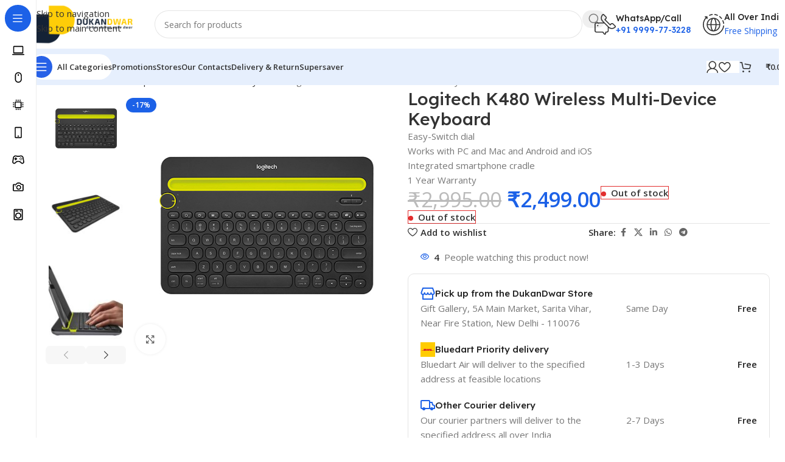

--- FILE ---
content_type: text/html; charset=UTF-8
request_url: https://dukandwar.com/product/logitech-k480-wireless-multi-device-keyboard/
body_size: 69620
content:
<!DOCTYPE html>
<html lang="en-US" prefix="og: https://ogp.me/ns#">
<head>
	<meta charset="UTF-8">
	<link rel="profile" href="https://gmpg.org/xfn/11">
	<link rel="pingback" href="https://dukandwar.com/xmlrpc.php">

	<script>window._wca = window._wca || [];</script>

<!-- Search Engine Optimization by Rank Math - https://rankmath.com/ -->
<title>Logitech K480 Wireless Multi-Device Keyboard - DukanDwar</title>
<meta name="description" content="Easy-Switch dial Works with PC and Mac and Android and iOS Integrated smartphone cradle 1 Year Warranty"/>
<meta name="robots" content="follow, index, max-snippet:-1, max-video-preview:-1, max-image-preview:large"/>
<link rel="canonical" href="https://dukandwar.com/product/logitech-k480-wireless-multi-device-keyboard/" />
<meta property="og:locale" content="en_US" />
<meta property="og:type" content="product" />
<meta property="og:title" content="Logitech K480 Wireless Multi-Device Keyboard - DukanDwar" />
<meta property="og:description" content="Easy-Switch dial Works with PC and Mac and Android and iOS Integrated smartphone cradle 1 Year Warranty" />
<meta property="og:url" content="https://dukandwar.com/product/logitech-k480-wireless-multi-device-keyboard/" />
<meta property="og:site_name" content="DukanDwar" />
<meta property="og:updated_time" content="2024-06-12T14:32:22+05:30" />
<meta property="og:image" content="https://dukandwar.com/wp-content/uploads/2021/05/MicrosoftTeams-image-5-1.jpg" />
<meta property="og:image:secure_url" content="https://dukandwar.com/wp-content/uploads/2021/05/MicrosoftTeams-image-5-1.jpg" />
<meta property="og:image:width" content="500" />
<meta property="og:image:height" content="500" />
<meta property="og:image:alt" content="Logitech K480 Wireless Multi-Device Keyboard" />
<meta property="og:image:type" content="image/jpeg" />
<meta property="product:price:amount" content="2499" />
<meta property="product:price:currency" content="INR" />
<meta name="twitter:card" content="summary_large_image" />
<meta name="twitter:title" content="Logitech K480 Wireless Multi-Device Keyboard - DukanDwar" />
<meta name="twitter:description" content="Easy-Switch dial Works with PC and Mac and Android and iOS Integrated smartphone cradle 1 Year Warranty" />
<meta name="twitter:image" content="https://dukandwar.com/wp-content/uploads/2021/05/MicrosoftTeams-image-5-1.jpg" />
<meta name="twitter:label1" content="Price" />
<meta name="twitter:data1" content="&#8377;2,499.00" />
<meta name="twitter:label2" content="Availability" />
<meta name="twitter:data2" content="&lt;span&gt;Out of stock&lt;/span&gt;" />
<script type="application/ld+json" class="rank-math-schema">{"@context":"https://schema.org","@graph":[{"@type":"Place","@id":"https://dukandwar.com/#place","address":{"@type":"PostalAddress","streetAddress":"5A Main Market","addressLocality":"Sarita Vihar","addressRegion":"New Delhi","postalCode":"110076","addressCountry":"India"}},{"@type":"Organization","@id":"https://dukandwar.com/#organization","name":"DukanDwar","url":"https://dukandwar.com","sameAs":["https://www.facebook.com/DukanDwar/"],"email":"hello@dukandwar.com","address":{"@type":"PostalAddress","streetAddress":"5A Main Market","addressLocality":"Sarita Vihar","addressRegion":"New Delhi","postalCode":"110076","addressCountry":"India"},"logo":{"@type":"ImageObject","@id":"https://dukandwar.com/#logo","url":"https://dukandwar.com/wp-content/uploads/2020/07/DD.jpg","contentUrl":"https://dukandwar.com/wp-content/uploads/2020/07/DD.jpg","caption":"DukanDwar","inLanguage":"en-US","width":"651","height":"651"},"contactPoint":[{"@type":"ContactPoint","telephone":"9999773228","contactType":"customer support"}],"location":{"@id":"https://dukandwar.com/#place"}},{"@type":"WebSite","@id":"https://dukandwar.com/#website","url":"https://dukandwar.com","name":"DukanDwar","publisher":{"@id":"https://dukandwar.com/#organization"},"inLanguage":"en-US"},{"@type":"ImageObject","@id":"https://dukandwar.com/wp-content/uploads/2021/05/MicrosoftTeams-image-5-1.jpg","url":"https://dukandwar.com/wp-content/uploads/2021/05/MicrosoftTeams-image-5-1.jpg","width":"500","height":"500","inLanguage":"en-US"},{"@type":"BreadcrumbList","@id":"https://dukandwar.com/product/logitech-k480-wireless-multi-device-keyboard/#breadcrumb","itemListElement":[{"@type":"ListItem","position":"1","item":{"@id":"https://dukandwar.com","name":"Home"}},{"@type":"ListItem","position":"2","item":{"@id":"https://dukandwar.com/product-category/electronics/computers-and-accessories/keyboard/","name":"Keyboard"}},{"@type":"ListItem","position":"3","item":{"@id":"https://dukandwar.com/product/logitech-k480-wireless-multi-device-keyboard/","name":"Logitech K480 Wireless Multi-Device Keyboard"}}]},{"@type":"ItemPage","@id":"https://dukandwar.com/product/logitech-k480-wireless-multi-device-keyboard/#webpage","url":"https://dukandwar.com/product/logitech-k480-wireless-multi-device-keyboard/","name":"Logitech K480 Wireless Multi-Device Keyboard - DukanDwar","datePublished":"2021-05-31T18:24:26+05:30","dateModified":"2024-06-12T14:32:22+05:30","isPartOf":{"@id":"https://dukandwar.com/#website"},"primaryImageOfPage":{"@id":"https://dukandwar.com/wp-content/uploads/2021/05/MicrosoftTeams-image-5-1.jpg"},"inLanguage":"en-US","breadcrumb":{"@id":"https://dukandwar.com/product/logitech-k480-wireless-multi-device-keyboard/#breadcrumb"}},{"@type":"Product","name":"Logitech K480 Wireless Multi-Device Keyboard - DukanDwar","description":"Easy-Switch dial Works with PC and Mac and Android and iOS Integrated smartphone cradle 1 Year Warranty","category":"Electronics &gt; Computer and Accessories &gt; Keyboard","mainEntityOfPage":{"@id":"https://dukandwar.com/product/logitech-k480-wireless-multi-device-keyboard/#webpage"},"weight":{"@type":"QuantitativeValue","unitCode":"KGM","value":"0.8"},"height":{"@type":"QuantitativeValue","unitCode":"CMT","value":"20"},"width":{"@type":"QuantitativeValue","unitCode":"CMT","value":"4"},"depth":{"@type":"QuantitativeValue","unitCode":"CMT","value":"30"},"image":[{"@type":"ImageObject","url":"https://dukandwar.com/wp-content/uploads/2021/05/MicrosoftTeams-image-5-1.jpg","height":"500","width":"500"},{"@type":"ImageObject","url":"https://dukandwar.com/wp-content/uploads/2021/05/MicrosoftTeams-image-4-1.jpg","height":"500","width":"500"},{"@type":"ImageObject","url":"https://dukandwar.com/wp-content/uploads/2021/05/41X46qKZTuL.jpg","height":"429","width":"500"},{"@type":"ImageObject","url":"https://dukandwar.com/wp-content/uploads/2021/05/81lpWPZ9AoL._SL1500_.jpg","height":"912","width":"1500"}],"offers":{"@type":"Offer","price":"2499.00","priceCurrency":"INR","priceValidUntil":"2027-12-31","availability":"http://schema.org/OutOfStock","itemCondition":"NewCondition","url":"https://dukandwar.com/product/logitech-k480-wireless-multi-device-keyboard/","seller":{"@type":"Organization","@id":"https://dukandwar.com/","name":"DukanDwar","url":"https://dukandwar.com","logo":"https://dukandwar.com/wp-content/uploads/2020/07/DD.jpg"}},"@id":"https://dukandwar.com/product/logitech-k480-wireless-multi-device-keyboard/#richSnippet"}]}</script>
<!-- /Rank Math WordPress SEO plugin -->

<link rel='dns-prefetch' href='//stats.wp.com' />
<link rel='dns-prefetch' href='//capi-automation.s3.us-east-2.amazonaws.com' />
<link rel='dns-prefetch' href='//www.googletagmanager.com' />
<link rel='dns-prefetch' href='//fonts.googleapis.com' />
<link rel="alternate" type="application/rss+xml" title="DukanDwar &raquo; Feed" href="https://dukandwar.com/feed/" />
<link rel="alternate" type="application/rss+xml" title="DukanDwar &raquo; Comments Feed" href="https://dukandwar.com/comments/feed/" />
<link rel="alternate" type="application/rss+xml" title="DukanDwar &raquo; Logitech K480 Wireless Multi-Device Keyboard Comments Feed" href="https://dukandwar.com/product/logitech-k480-wireless-multi-device-keyboard/feed/" />
<link rel="alternate" title="oEmbed (JSON)" type="application/json+oembed" href="https://dukandwar.com/wp-json/oembed/1.0/embed?url=https%3A%2F%2Fdukandwar.com%2Fproduct%2Flogitech-k480-wireless-multi-device-keyboard%2F" />
<link rel="alternate" title="oEmbed (XML)" type="text/xml+oembed" href="https://dukandwar.com/wp-json/oembed/1.0/embed?url=https%3A%2F%2Fdukandwar.com%2Fproduct%2Flogitech-k480-wireless-multi-device-keyboard%2F&#038;format=xml" />
<style id='wp-img-auto-sizes-contain-inline-css' type='text/css'>
img:is([sizes=auto i],[sizes^="auto," i]){contain-intrinsic-size:3000px 1500px}
/*# sourceURL=wp-img-auto-sizes-contain-inline-css */
</style>

<link rel='stylesheet' id='wc-points-and-rewards-blocks-integration-css' href='https://dukandwar.com/wp-content/plugins/woocommerce-points-and-rewards/build/style-index.css?ver=1.18.19' type='text/css' media='all' />
<link rel='stylesheet' id='wp-block-library-css' href='https://dukandwar.com/wp-includes/css/dist/block-library/style.min.css?ver=6.9' type='text/css' media='all' />
<style id='safe-svg-svg-icon-style-inline-css' type='text/css'>
.safe-svg-cover{text-align:center}.safe-svg-cover .safe-svg-inside{display:inline-block;max-width:100%}.safe-svg-cover svg{fill:currentColor;height:100%;max-height:100%;max-width:100%;width:100%}

/*# sourceURL=https://dukandwar.com/wp-content/plugins/safe-svg/dist/safe-svg-block-frontend.css */
</style>
<link rel='stylesheet' id='mediaelement-css' href='https://dukandwar.com/wp-includes/js/mediaelement/mediaelementplayer-legacy.min.css?ver=4.2.17' type='text/css' media='all' />
<link rel='stylesheet' id='wp-mediaelement-css' href='https://dukandwar.com/wp-includes/js/mediaelement/wp-mediaelement.min.css?ver=6.9' type='text/css' media='all' />
<style id='jetpack-sharing-buttons-style-inline-css' type='text/css'>
.jetpack-sharing-buttons__services-list{display:flex;flex-direction:row;flex-wrap:wrap;gap:0;list-style-type:none;margin:5px;padding:0}.jetpack-sharing-buttons__services-list.has-small-icon-size{font-size:12px}.jetpack-sharing-buttons__services-list.has-normal-icon-size{font-size:16px}.jetpack-sharing-buttons__services-list.has-large-icon-size{font-size:24px}.jetpack-sharing-buttons__services-list.has-huge-icon-size{font-size:36px}@media print{.jetpack-sharing-buttons__services-list{display:none!important}}.editor-styles-wrapper .wp-block-jetpack-sharing-buttons{gap:0;padding-inline-start:0}ul.jetpack-sharing-buttons__services-list.has-background{padding:1.25em 2.375em}
/*# sourceURL=https://dukandwar.com/wp-content/plugins/jetpack/_inc/blocks/sharing-buttons/view.css */
</style>
<style id='global-styles-inline-css' type='text/css'>
:root{--wp--preset--aspect-ratio--square: 1;--wp--preset--aspect-ratio--4-3: 4/3;--wp--preset--aspect-ratio--3-4: 3/4;--wp--preset--aspect-ratio--3-2: 3/2;--wp--preset--aspect-ratio--2-3: 2/3;--wp--preset--aspect-ratio--16-9: 16/9;--wp--preset--aspect-ratio--9-16: 9/16;--wp--preset--color--black: #000000;--wp--preset--color--cyan-bluish-gray: #abb8c3;--wp--preset--color--white: #ffffff;--wp--preset--color--pale-pink: #f78da7;--wp--preset--color--vivid-red: #cf2e2e;--wp--preset--color--luminous-vivid-orange: #ff6900;--wp--preset--color--luminous-vivid-amber: #fcb900;--wp--preset--color--light-green-cyan: #7bdcb5;--wp--preset--color--vivid-green-cyan: #00d084;--wp--preset--color--pale-cyan-blue: #8ed1fc;--wp--preset--color--vivid-cyan-blue: #0693e3;--wp--preset--color--vivid-purple: #9b51e0;--wp--preset--gradient--vivid-cyan-blue-to-vivid-purple: linear-gradient(135deg,rgb(6,147,227) 0%,rgb(155,81,224) 100%);--wp--preset--gradient--light-green-cyan-to-vivid-green-cyan: linear-gradient(135deg,rgb(122,220,180) 0%,rgb(0,208,130) 100%);--wp--preset--gradient--luminous-vivid-amber-to-luminous-vivid-orange: linear-gradient(135deg,rgb(252,185,0) 0%,rgb(255,105,0) 100%);--wp--preset--gradient--luminous-vivid-orange-to-vivid-red: linear-gradient(135deg,rgb(255,105,0) 0%,rgb(207,46,46) 100%);--wp--preset--gradient--very-light-gray-to-cyan-bluish-gray: linear-gradient(135deg,rgb(238,238,238) 0%,rgb(169,184,195) 100%);--wp--preset--gradient--cool-to-warm-spectrum: linear-gradient(135deg,rgb(74,234,220) 0%,rgb(151,120,209) 20%,rgb(207,42,186) 40%,rgb(238,44,130) 60%,rgb(251,105,98) 80%,rgb(254,248,76) 100%);--wp--preset--gradient--blush-light-purple: linear-gradient(135deg,rgb(255,206,236) 0%,rgb(152,150,240) 100%);--wp--preset--gradient--blush-bordeaux: linear-gradient(135deg,rgb(254,205,165) 0%,rgb(254,45,45) 50%,rgb(107,0,62) 100%);--wp--preset--gradient--luminous-dusk: linear-gradient(135deg,rgb(255,203,112) 0%,rgb(199,81,192) 50%,rgb(65,88,208) 100%);--wp--preset--gradient--pale-ocean: linear-gradient(135deg,rgb(255,245,203) 0%,rgb(182,227,212) 50%,rgb(51,167,181) 100%);--wp--preset--gradient--electric-grass: linear-gradient(135deg,rgb(202,248,128) 0%,rgb(113,206,126) 100%);--wp--preset--gradient--midnight: linear-gradient(135deg,rgb(2,3,129) 0%,rgb(40,116,252) 100%);--wp--preset--font-size--small: 13px;--wp--preset--font-size--medium: 20px;--wp--preset--font-size--large: 36px;--wp--preset--font-size--x-large: 42px;--wp--preset--spacing--20: 0.44rem;--wp--preset--spacing--30: 0.67rem;--wp--preset--spacing--40: 1rem;--wp--preset--spacing--50: 1.5rem;--wp--preset--spacing--60: 2.25rem;--wp--preset--spacing--70: 3.38rem;--wp--preset--spacing--80: 5.06rem;--wp--preset--shadow--natural: 6px 6px 9px rgba(0, 0, 0, 0.2);--wp--preset--shadow--deep: 12px 12px 50px rgba(0, 0, 0, 0.4);--wp--preset--shadow--sharp: 6px 6px 0px rgba(0, 0, 0, 0.2);--wp--preset--shadow--outlined: 6px 6px 0px -3px rgb(255, 255, 255), 6px 6px rgb(0, 0, 0);--wp--preset--shadow--crisp: 6px 6px 0px rgb(0, 0, 0);}:where(body) { margin: 0; }.wp-site-blocks > .alignleft { float: left; margin-right: 2em; }.wp-site-blocks > .alignright { float: right; margin-left: 2em; }.wp-site-blocks > .aligncenter { justify-content: center; margin-left: auto; margin-right: auto; }:where(.is-layout-flex){gap: 0.5em;}:where(.is-layout-grid){gap: 0.5em;}.is-layout-flow > .alignleft{float: left;margin-inline-start: 0;margin-inline-end: 2em;}.is-layout-flow > .alignright{float: right;margin-inline-start: 2em;margin-inline-end: 0;}.is-layout-flow > .aligncenter{margin-left: auto !important;margin-right: auto !important;}.is-layout-constrained > .alignleft{float: left;margin-inline-start: 0;margin-inline-end: 2em;}.is-layout-constrained > .alignright{float: right;margin-inline-start: 2em;margin-inline-end: 0;}.is-layout-constrained > .aligncenter{margin-left: auto !important;margin-right: auto !important;}.is-layout-constrained > :where(:not(.alignleft):not(.alignright):not(.alignfull)){margin-left: auto !important;margin-right: auto !important;}body .is-layout-flex{display: flex;}.is-layout-flex{flex-wrap: wrap;align-items: center;}.is-layout-flex > :is(*, div){margin: 0;}body .is-layout-grid{display: grid;}.is-layout-grid > :is(*, div){margin: 0;}body{padding-top: 0px;padding-right: 0px;padding-bottom: 0px;padding-left: 0px;}a:where(:not(.wp-element-button)){text-decoration: none;}:root :where(.wp-element-button, .wp-block-button__link){background-color: #32373c;border-width: 0;color: #fff;font-family: inherit;font-size: inherit;font-style: inherit;font-weight: inherit;letter-spacing: inherit;line-height: inherit;padding-top: calc(0.667em + 2px);padding-right: calc(1.333em + 2px);padding-bottom: calc(0.667em + 2px);padding-left: calc(1.333em + 2px);text-decoration: none;text-transform: inherit;}.has-black-color{color: var(--wp--preset--color--black) !important;}.has-cyan-bluish-gray-color{color: var(--wp--preset--color--cyan-bluish-gray) !important;}.has-white-color{color: var(--wp--preset--color--white) !important;}.has-pale-pink-color{color: var(--wp--preset--color--pale-pink) !important;}.has-vivid-red-color{color: var(--wp--preset--color--vivid-red) !important;}.has-luminous-vivid-orange-color{color: var(--wp--preset--color--luminous-vivid-orange) !important;}.has-luminous-vivid-amber-color{color: var(--wp--preset--color--luminous-vivid-amber) !important;}.has-light-green-cyan-color{color: var(--wp--preset--color--light-green-cyan) !important;}.has-vivid-green-cyan-color{color: var(--wp--preset--color--vivid-green-cyan) !important;}.has-pale-cyan-blue-color{color: var(--wp--preset--color--pale-cyan-blue) !important;}.has-vivid-cyan-blue-color{color: var(--wp--preset--color--vivid-cyan-blue) !important;}.has-vivid-purple-color{color: var(--wp--preset--color--vivid-purple) !important;}.has-black-background-color{background-color: var(--wp--preset--color--black) !important;}.has-cyan-bluish-gray-background-color{background-color: var(--wp--preset--color--cyan-bluish-gray) !important;}.has-white-background-color{background-color: var(--wp--preset--color--white) !important;}.has-pale-pink-background-color{background-color: var(--wp--preset--color--pale-pink) !important;}.has-vivid-red-background-color{background-color: var(--wp--preset--color--vivid-red) !important;}.has-luminous-vivid-orange-background-color{background-color: var(--wp--preset--color--luminous-vivid-orange) !important;}.has-luminous-vivid-amber-background-color{background-color: var(--wp--preset--color--luminous-vivid-amber) !important;}.has-light-green-cyan-background-color{background-color: var(--wp--preset--color--light-green-cyan) !important;}.has-vivid-green-cyan-background-color{background-color: var(--wp--preset--color--vivid-green-cyan) !important;}.has-pale-cyan-blue-background-color{background-color: var(--wp--preset--color--pale-cyan-blue) !important;}.has-vivid-cyan-blue-background-color{background-color: var(--wp--preset--color--vivid-cyan-blue) !important;}.has-vivid-purple-background-color{background-color: var(--wp--preset--color--vivid-purple) !important;}.has-black-border-color{border-color: var(--wp--preset--color--black) !important;}.has-cyan-bluish-gray-border-color{border-color: var(--wp--preset--color--cyan-bluish-gray) !important;}.has-white-border-color{border-color: var(--wp--preset--color--white) !important;}.has-pale-pink-border-color{border-color: var(--wp--preset--color--pale-pink) !important;}.has-vivid-red-border-color{border-color: var(--wp--preset--color--vivid-red) !important;}.has-luminous-vivid-orange-border-color{border-color: var(--wp--preset--color--luminous-vivid-orange) !important;}.has-luminous-vivid-amber-border-color{border-color: var(--wp--preset--color--luminous-vivid-amber) !important;}.has-light-green-cyan-border-color{border-color: var(--wp--preset--color--light-green-cyan) !important;}.has-vivid-green-cyan-border-color{border-color: var(--wp--preset--color--vivid-green-cyan) !important;}.has-pale-cyan-blue-border-color{border-color: var(--wp--preset--color--pale-cyan-blue) !important;}.has-vivid-cyan-blue-border-color{border-color: var(--wp--preset--color--vivid-cyan-blue) !important;}.has-vivid-purple-border-color{border-color: var(--wp--preset--color--vivid-purple) !important;}.has-vivid-cyan-blue-to-vivid-purple-gradient-background{background: var(--wp--preset--gradient--vivid-cyan-blue-to-vivid-purple) !important;}.has-light-green-cyan-to-vivid-green-cyan-gradient-background{background: var(--wp--preset--gradient--light-green-cyan-to-vivid-green-cyan) !important;}.has-luminous-vivid-amber-to-luminous-vivid-orange-gradient-background{background: var(--wp--preset--gradient--luminous-vivid-amber-to-luminous-vivid-orange) !important;}.has-luminous-vivid-orange-to-vivid-red-gradient-background{background: var(--wp--preset--gradient--luminous-vivid-orange-to-vivid-red) !important;}.has-very-light-gray-to-cyan-bluish-gray-gradient-background{background: var(--wp--preset--gradient--very-light-gray-to-cyan-bluish-gray) !important;}.has-cool-to-warm-spectrum-gradient-background{background: var(--wp--preset--gradient--cool-to-warm-spectrum) !important;}.has-blush-light-purple-gradient-background{background: var(--wp--preset--gradient--blush-light-purple) !important;}.has-blush-bordeaux-gradient-background{background: var(--wp--preset--gradient--blush-bordeaux) !important;}.has-luminous-dusk-gradient-background{background: var(--wp--preset--gradient--luminous-dusk) !important;}.has-pale-ocean-gradient-background{background: var(--wp--preset--gradient--pale-ocean) !important;}.has-electric-grass-gradient-background{background: var(--wp--preset--gradient--electric-grass) !important;}.has-midnight-gradient-background{background: var(--wp--preset--gradient--midnight) !important;}.has-small-font-size{font-size: var(--wp--preset--font-size--small) !important;}.has-medium-font-size{font-size: var(--wp--preset--font-size--medium) !important;}.has-large-font-size{font-size: var(--wp--preset--font-size--large) !important;}.has-x-large-font-size{font-size: var(--wp--preset--font-size--x-large) !important;}
:where(.wp-block-post-template.is-layout-flex){gap: 1.25em;}:where(.wp-block-post-template.is-layout-grid){gap: 1.25em;}
:where(.wp-block-term-template.is-layout-flex){gap: 1.25em;}:where(.wp-block-term-template.is-layout-grid){gap: 1.25em;}
:where(.wp-block-columns.is-layout-flex){gap: 2em;}:where(.wp-block-columns.is-layout-grid){gap: 2em;}
:root :where(.wp-block-pullquote){font-size: 1.5em;line-height: 1.6;}
/*# sourceURL=global-styles-inline-css */
</style>
<style id='woocommerce-inline-inline-css' type='text/css'>
.woocommerce form .form-row .required { visibility: visible; }
/*# sourceURL=woocommerce-inline-inline-css */
</style>
<link rel='stylesheet' id='wd-widget-price-filter-css' href='https://dukandwar.com/wp-content/themes/woodmart/css/parts/woo-widget-price-filter.min.css?ver=8.3.8' type='text/css' media='all' />
<link rel='stylesheet' id='wd-widget-woo-other-css' href='https://dukandwar.com/wp-content/themes/woodmart/css/parts/woo-widget-other.min.css?ver=8.3.8' type='text/css' media='all' />
<link rel='stylesheet' id='elementor-frontend-css' href='https://dukandwar.com/wp-content/uploads/elementor/css/custom-frontend.min.css?ver=1767703522' type='text/css' media='all' />
<link rel='stylesheet' id='elementor-post-52616-css' href='https://dukandwar.com/wp-content/uploads/elementor/css/post-52616.css?ver=1767703351' type='text/css' media='all' />
<link rel='stylesheet' id='wd-style-base-css' href='https://dukandwar.com/wp-content/themes/woodmart/css/parts/base.min.css?ver=8.3.8' type='text/css' media='all' />
<link rel='stylesheet' id='wd-helpers-wpb-elem-css' href='https://dukandwar.com/wp-content/themes/woodmart/css/parts/helpers-wpb-elem.min.css?ver=8.3.8' type='text/css' media='all' />
<link rel='stylesheet' id='wd-revolution-slider-css' href='https://dukandwar.com/wp-content/themes/woodmart/css/parts/int-rev-slider.min.css?ver=8.3.8' type='text/css' media='all' />
<link rel='stylesheet' id='wd-elementor-base-css' href='https://dukandwar.com/wp-content/themes/woodmart/css/parts/int-elem-base.min.css?ver=8.3.8' type='text/css' media='all' />
<link rel='stylesheet' id='wd-elementor-pro-base-css' href='https://dukandwar.com/wp-content/themes/woodmart/css/parts/int-elementor-pro.min.css?ver=8.3.8' type='text/css' media='all' />
<link rel='stylesheet' id='wd-woocommerce-base-css' href='https://dukandwar.com/wp-content/themes/woodmart/css/parts/woocommerce-base.min.css?ver=8.3.8' type='text/css' media='all' />
<link rel='stylesheet' id='wd-mod-star-rating-css' href='https://dukandwar.com/wp-content/themes/woodmart/css/parts/mod-star-rating.min.css?ver=8.3.8' type='text/css' media='all' />
<link rel='stylesheet' id='wd-woocommerce-block-notices-css' href='https://dukandwar.com/wp-content/themes/woodmart/css/parts/woo-mod-block-notices.min.css?ver=8.3.8' type='text/css' media='all' />
<link rel='stylesheet' id='wd-woo-mod-quantity-css' href='https://dukandwar.com/wp-content/themes/woodmart/css/parts/woo-mod-quantity.min.css?ver=8.3.8' type='text/css' media='all' />
<link rel='stylesheet' id='wd-woo-single-prod-el-base-css' href='https://dukandwar.com/wp-content/themes/woodmart/css/parts/woo-single-prod-el-base.min.css?ver=8.3.8' type='text/css' media='all' />
<link rel='stylesheet' id='wd-woo-mod-stock-status-css' href='https://dukandwar.com/wp-content/themes/woodmart/css/parts/woo-mod-stock-status.min.css?ver=8.3.8' type='text/css' media='all' />
<link rel='stylesheet' id='wd-woo-mod-shop-attributes-css' href='https://dukandwar.com/wp-content/themes/woodmart/css/parts/woo-mod-shop-attributes.min.css?ver=8.3.8' type='text/css' media='all' />
<link rel='stylesheet' id='wd-wp-blocks-css' href='https://dukandwar.com/wp-content/themes/woodmart/css/parts/wp-blocks.min.css?ver=8.3.8' type='text/css' media='all' />
<link rel='stylesheet' id='child-style-css' href='https://dukandwar.com/wp-content/themes/woodmart-child/style.css?ver=8.3.8' type='text/css' media='all' />
<link rel='stylesheet' id='wd-mod-nav-vertical-css' href='https://dukandwar.com/wp-content/themes/woodmart/css/parts/mod-nav-vertical.min.css?ver=8.3.8' type='text/css' media='all' />
<link rel='stylesheet' id='wd-sticky-nav-css' href='https://dukandwar.com/wp-content/themes/woodmart/css/parts/opt-sticky-nav.min.css?ver=8.3.8' type='text/css' media='all' />
<link rel='stylesheet' id='wd-dropdown-full-height-css' href='https://dukandwar.com/wp-content/themes/woodmart/css/parts/mod-dropdown-full-height.min.css?ver=8.3.8' type='text/css' media='all' />
<link rel='stylesheet' id='wd-header-mod-content-calc-css' href='https://dukandwar.com/wp-content/themes/woodmart/css/parts/header-mod-content-calc.min.css?ver=8.3.8' type='text/css' media='all' />
<link rel='stylesheet' id='wd-mod-nav-menu-label-css' href='https://dukandwar.com/wp-content/themes/woodmart/css/parts/mod-nav-menu-label.min.css?ver=8.3.8' type='text/css' media='all' />
<link rel='stylesheet' id='wd-banner-css' href='https://dukandwar.com/wp-content/themes/woodmart/css/parts/el-banner.min.css?ver=8.3.8' type='text/css' media='all' />
<link rel='stylesheet' id='wd-banner-hover-zoom-css' href='https://dukandwar.com/wp-content/themes/woodmart/css/parts/el-banner-hover-zoom.min.css?ver=8.3.8' type='text/css' media='all' />
<link rel='stylesheet' id='wd-el-subtitle-style-css' href='https://dukandwar.com/wp-content/themes/woodmart/css/parts/el-subtitle-style.min.css?ver=8.3.8' type='text/css' media='all' />
<link rel='stylesheet' id='wd-button-css' href='https://dukandwar.com/wp-content/themes/woodmart/css/parts/el-button.min.css?ver=8.3.8' type='text/css' media='all' />
<link rel='stylesheet' id='wd-header-base-css' href='https://dukandwar.com/wp-content/themes/woodmart/css/parts/header-base.min.css?ver=8.3.8' type='text/css' media='all' />
<link rel='stylesheet' id='wd-mod-tools-css' href='https://dukandwar.com/wp-content/themes/woodmart/css/parts/mod-tools.min.css?ver=8.3.8' type='text/css' media='all' />
<link rel='stylesheet' id='wd-header-search-css' href='https://dukandwar.com/wp-content/themes/woodmart/css/parts/header-el-search.min.css?ver=8.3.8' type='text/css' media='all' />
<link rel='stylesheet' id='wd-header-search-form-css' href='https://dukandwar.com/wp-content/themes/woodmart/css/parts/header-el-search-form.min.css?ver=8.3.8' type='text/css' media='all' />
<link rel='stylesheet' id='wd-wd-search-form-css' href='https://dukandwar.com/wp-content/themes/woodmart/css/parts/wd-search-form.min.css?ver=8.3.8' type='text/css' media='all' />
<link rel='stylesheet' id='wd-wd-search-results-css' href='https://dukandwar.com/wp-content/themes/woodmart/css/parts/wd-search-results.min.css?ver=8.3.8' type='text/css' media='all' />
<link rel='stylesheet' id='wd-wd-search-dropdown-css' href='https://dukandwar.com/wp-content/themes/woodmart/css/parts/wd-search-dropdown.min.css?ver=8.3.8' type='text/css' media='all' />
<link rel='stylesheet' id='wd-header-elements-base-css' href='https://dukandwar.com/wp-content/themes/woodmart/css/parts/header-el-base.min.css?ver=8.3.8' type='text/css' media='all' />
<link rel='stylesheet' id='wd-info-box-css' href='https://dukandwar.com/wp-content/themes/woodmart/css/parts/el-info-box.min.css?ver=8.3.8' type='text/css' media='all' />
<link rel='stylesheet' id='wd-header-mobile-nav-dropdown-css' href='https://dukandwar.com/wp-content/themes/woodmart/css/parts/header-el-mobile-nav-dropdown.min.css?ver=8.3.8' type='text/css' media='all' />
<link rel='stylesheet' id='wd-woo-mod-login-form-css' href='https://dukandwar.com/wp-content/themes/woodmart/css/parts/woo-mod-login-form.min.css?ver=8.3.8' type='text/css' media='all' />
<link rel='stylesheet' id='wd-header-my-account-css' href='https://dukandwar.com/wp-content/themes/woodmart/css/parts/header-el-my-account.min.css?ver=8.3.8' type='text/css' media='all' />
<link rel='stylesheet' id='wd-mod-tools-design-8-css' href='https://dukandwar.com/wp-content/themes/woodmart/css/parts/mod-tools-design-8.min.css?ver=8.3.8' type='text/css' media='all' />
<link rel='stylesheet' id='wd-bg-navigation-css' href='https://dukandwar.com/wp-content/themes/woodmart/css/parts/bg-navigation.min.css?ver=8.3.8' type='text/css' media='all' />
<link rel='stylesheet' id='wd-header-cart-side-css' href='https://dukandwar.com/wp-content/themes/woodmart/css/parts/header-el-cart-side.min.css?ver=8.3.8' type='text/css' media='all' />
<link rel='stylesheet' id='wd-header-cart-css' href='https://dukandwar.com/wp-content/themes/woodmart/css/parts/header-el-cart.min.css?ver=8.3.8' type='text/css' media='all' />
<link rel='stylesheet' id='wd-widget-shopping-cart-css' href='https://dukandwar.com/wp-content/themes/woodmart/css/parts/woo-widget-shopping-cart.min.css?ver=8.3.8' type='text/css' media='all' />
<link rel='stylesheet' id='wd-widget-product-list-css' href='https://dukandwar.com/wp-content/themes/woodmart/css/parts/woo-widget-product-list.min.css?ver=8.3.8' type='text/css' media='all' />
<link rel='stylesheet' id='wd-woo-single-prod-builder-css' href='https://dukandwar.com/wp-content/themes/woodmart/css/parts/woo-single-prod-builder.min.css?ver=8.3.8' type='text/css' media='all' />
<link rel='stylesheet' id='wd-woo-el-breadcrumbs-builder-css' href='https://dukandwar.com/wp-content/themes/woodmart/css/parts/woo-el-breadcrumbs-builder.min.css?ver=8.3.8' type='text/css' media='all' />
<link rel='stylesheet' id='wd-woo-single-prod-el-navigation-css' href='https://dukandwar.com/wp-content/themes/woodmart/css/parts/woo-single-prod-el-navigation.min.css?ver=8.3.8' type='text/css' media='all' />
<link rel='stylesheet' id='wd-woo-single-prod-el-gallery-css' href='https://dukandwar.com/wp-content/themes/woodmart/css/parts/woo-single-prod-el-gallery.min.css?ver=8.3.8' type='text/css' media='all' />
<link rel='stylesheet' id='wd-woo-single-prod-el-gallery-opt-thumb-left-desktop-css' href='https://dukandwar.com/wp-content/themes/woodmart/css/parts/woo-single-prod-el-gallery-opt-thumb-left-desktop.min.css?ver=8.3.8' type='text/css' media='all' />
<link rel='stylesheet' id='wd-swiper-css' href='https://dukandwar.com/wp-content/themes/woodmart/css/parts/lib-swiper.min.css?ver=8.3.8' type='text/css' media='all' />
<link rel='stylesheet' id='wd-woo-mod-product-labels-css' href='https://dukandwar.com/wp-content/themes/woodmart/css/parts/woo-mod-product-labels.min.css?ver=8.3.8' type='text/css' media='all' />
<link rel='stylesheet' id='wd-swiper-arrows-css' href='https://dukandwar.com/wp-content/themes/woodmart/css/parts/lib-swiper-arrows.min.css?ver=8.3.8' type='text/css' media='all' />
<link rel='stylesheet' id='wd-photoswipe-css' href='https://dukandwar.com/wp-content/themes/woodmart/css/parts/lib-photoswipe.min.css?ver=8.3.8' type='text/css' media='all' />
<link rel='stylesheet' id='wd-section-title-css' href='https://dukandwar.com/wp-content/themes/woodmart/css/parts/el-section-title.min.css?ver=8.3.8' type='text/css' media='all' />
<link rel='stylesheet' id='wd-text-block-css' href='https://dukandwar.com/wp-content/themes/woodmart/css/parts/el-text-block.min.css?ver=8.3.8' type='text/css' media='all' />
<link rel='stylesheet' id='wd-social-icons-css' href='https://dukandwar.com/wp-content/themes/woodmart/css/parts/el-social-icons.min.css?ver=8.3.8' type='text/css' media='all' />
<link rel='stylesheet' id='wd-woo-mod-product-info-css' href='https://dukandwar.com/wp-content/themes/woodmart/css/parts/woo-mod-product-info.min.css?ver=8.3.8' type='text/css' media='all' />
<link rel='stylesheet' id='wd-woo-opt-visits-count-css' href='https://dukandwar.com/wp-content/themes/woodmart/css/parts/woo-opt-visits-count.min.css?ver=8.3.8' type='text/css' media='all' />
<link rel='stylesheet' id='wd-list-css' href='https://dukandwar.com/wp-content/themes/woodmart/css/parts/el-list.min.css?ver=8.3.8' type='text/css' media='all' />
<link rel='stylesheet' id='wd-el-list-css' href='https://dukandwar.com/wp-content/themes/woodmart/css/parts/el-list-wpb-elem.min.css?ver=8.3.8' type='text/css' media='all' />
<link rel='stylesheet' id='wd-product-loop-css' href='https://dukandwar.com/wp-content/themes/woodmart/css/parts/woo-product-loop.min.css?ver=8.3.8' type='text/css' media='all' />
<link rel='stylesheet' id='wd-product-loop-fw-button-css' href='https://dukandwar.com/wp-content/themes/woodmart/css/parts/woo-prod-loop-fw-button.min.css?ver=8.3.8' type='text/css' media='all' />
<link rel='stylesheet' id='wd-woo-mod-add-btn-replace-css' href='https://dukandwar.com/wp-content/themes/woodmart/css/parts/woo-mod-add-btn-replace.min.css?ver=8.3.8' type='text/css' media='all' />
<link rel='stylesheet' id='wd-woo-mod-swatches-base-css' href='https://dukandwar.com/wp-content/themes/woodmart/css/parts/woo-mod-swatches-base.min.css?ver=8.3.8' type='text/css' media='all' />
<link rel='stylesheet' id='wd-mod-more-description-css' href='https://dukandwar.com/wp-content/themes/woodmart/css/parts/mod-more-description.min.css?ver=8.3.8' type='text/css' media='all' />
<link rel='stylesheet' id='wd-woo-opt-products-bg-css' href='https://dukandwar.com/wp-content/themes/woodmart/css/parts/woo-opt-products-bg.min.css?ver=8.3.8' type='text/css' media='all' />
<link rel='stylesheet' id='wd-woo-opt-stretch-cont-css' href='https://dukandwar.com/wp-content/themes/woodmart/css/parts/woo-opt-stretch-cont.min.css?ver=8.3.8' type='text/css' media='all' />
<link rel='stylesheet' id='wd-woo-opt-title-limit-css' href='https://dukandwar.com/wp-content/themes/woodmart/css/parts/woo-opt-title-limit.min.css?ver=8.3.8' type='text/css' media='all' />
<link rel='stylesheet' id='wd-woo-opt-grid-gallery-css' href='https://dukandwar.com/wp-content/themes/woodmart/css/parts/woo-opt-grid-gallery.min.css?ver=8.3.8' type='text/css' media='all' />
<link rel='stylesheet' id='wd-mfp-popup-css' href='https://dukandwar.com/wp-content/themes/woodmart/css/parts/lib-magnific-popup.min.css?ver=8.3.8' type='text/css' media='all' />
<link rel='stylesheet' id='wd-mod-animations-transform-css' href='https://dukandwar.com/wp-content/themes/woodmart/css/parts/mod-animations-transform.min.css?ver=8.3.8' type='text/css' media='all' />
<link rel='stylesheet' id='wd-mod-transform-css' href='https://dukandwar.com/wp-content/themes/woodmart/css/parts/mod-transform.min.css?ver=8.3.8' type='text/css' media='all' />
<link rel='stylesheet' id='wd-woo-prod-loop-small-css' href='https://dukandwar.com/wp-content/themes/woodmart/css/parts/woo-prod-loop-small.min.css?ver=8.3.8' type='text/css' media='all' />
<link rel='stylesheet' id='wd-woo-single-prod-opt-rating-summary-css' href='https://dukandwar.com/wp-content/themes/woodmart/css/parts/woo-single-prod-opt-rating-summary.min.css?ver=8.3.8' type='text/css' media='all' />
<link rel='stylesheet' id='wd-woo-single-prod-el-reviews-css' href='https://dukandwar.com/wp-content/themes/woodmart/css/parts/woo-single-prod-el-reviews.min.css?ver=8.3.8' type='text/css' media='all' />
<link rel='stylesheet' id='wd-woo-single-prod-el-reviews-style-2-css' href='https://dukandwar.com/wp-content/themes/woodmart/css/parts/woo-single-prod-el-reviews-style-2.min.css?ver=8.3.8' type='text/css' media='all' />
<link rel='stylesheet' id='wd-post-types-mod-comments-css' href='https://dukandwar.com/wp-content/themes/woodmart/css/parts/post-types-mod-comments.min.css?ver=8.3.8' type='text/css' media='all' />
<link rel='stylesheet' id='wd-woo-mod-progress-bar-css' href='https://dukandwar.com/wp-content/themes/woodmart/css/parts/woo-mod-progress-bar.min.css?ver=8.3.8' type='text/css' media='all' />
<link rel='stylesheet' id='wd-footer-base-css' href='https://dukandwar.com/wp-content/themes/woodmart/css/parts/footer-base.min.css?ver=8.3.8' type='text/css' media='all' />
<link rel='stylesheet' id='wd-social-icons-styles-css' href='https://dukandwar.com/wp-content/themes/woodmart/css/parts/el-social-styles.min.css?ver=8.3.8' type='text/css' media='all' />
<link rel='stylesheet' id='wd-scroll-top-css' href='https://dukandwar.com/wp-content/themes/woodmart/css/parts/opt-scrolltotop.min.css?ver=8.3.8' type='text/css' media='all' />
<link rel='stylesheet' id='wd-header-my-account-sidebar-css' href='https://dukandwar.com/wp-content/themes/woodmart/css/parts/header-el-my-account-sidebar.min.css?ver=8.3.8' type='text/css' media='all' />
<link rel='stylesheet' id='wd-bottom-toolbar-css' href='https://dukandwar.com/wp-content/themes/woodmart/css/parts/opt-bottom-toolbar.min.css?ver=8.3.8' type='text/css' media='all' />
<link crossorigin="anonymous" rel='stylesheet' id='xts-google-fonts-css' href='https://fonts.googleapis.com/css?family=Open+Sans%3A400%2C600%7CLexend+Deca%3A400%2C600%2C500%2C700&#038;ver=8.3.8' type='text/css' media='all' />
<link rel='stylesheet' id='elementor-gf-local-roboto-css' href='http://dukandwar.com/wp-content/uploads/elementor/google-fonts/css/roboto.css?ver=1742704774' type='text/css' media='all' />
<link rel='stylesheet' id='elementor-gf-local-robotoslab-css' href='http://dukandwar.com/wp-content/uploads/elementor/google-fonts/css/robotoslab.css?ver=1742704780' type='text/css' media='all' />
<script type="text/javascript" src="https://dukandwar.com/wp-includes/js/jquery/jquery.min.js?ver=3.7.1" id="jquery-core-js"></script>
<script type="text/javascript" src="https://dukandwar.com/wp-includes/js/jquery/jquery-migrate.min.js?ver=3.4.1" id="jquery-migrate-js"></script>
<script type="text/javascript" src="https://dukandwar.com/wp-content/plugins/woocommerce/assets/js/jquery-blockui/jquery.blockUI.min.js?ver=2.7.0-wc.10.4.3" id="wc-jquery-blockui-js" data-wp-strategy="defer"></script>
<script type="text/javascript" id="wc-add-to-cart-js-extra">
/* <![CDATA[ */
var wc_add_to_cart_params = {"ajax_url":"/wp-admin/admin-ajax.php","wc_ajax_url":"/?wc-ajax=%%endpoint%%","i18n_view_cart":"View cart","cart_url":"https://dukandwar.com/cart/","is_cart":"","cart_redirect_after_add":"no"};
//# sourceURL=wc-add-to-cart-js-extra
/* ]]> */
</script>
<script type="text/javascript" src="https://dukandwar.com/wp-content/plugins/woocommerce/assets/js/frontend/add-to-cart.min.js?ver=10.4.3" id="wc-add-to-cart-js" defer="defer" data-wp-strategy="defer"></script>
<script type="text/javascript" src="https://dukandwar.com/wp-content/plugins/woocommerce/assets/js/zoom/jquery.zoom.min.js?ver=1.7.21-wc.10.4.3" id="wc-zoom-js" defer="defer" data-wp-strategy="defer"></script>
<script type="text/javascript" id="wc-single-product-js-extra">
/* <![CDATA[ */
var wc_single_product_params = {"i18n_required_rating_text":"Please select a rating","i18n_rating_options":["1 of 5 stars","2 of 5 stars","3 of 5 stars","4 of 5 stars","5 of 5 stars"],"i18n_product_gallery_trigger_text":"View full-screen image gallery","review_rating_required":"yes","flexslider":{"rtl":false,"animation":"slide","smoothHeight":true,"directionNav":false,"controlNav":"thumbnails","slideshow":false,"animationSpeed":500,"animationLoop":false,"allowOneSlide":false},"zoom_enabled":"","zoom_options":[],"photoswipe_enabled":"","photoswipe_options":{"shareEl":false,"closeOnScroll":false,"history":false,"hideAnimationDuration":0,"showAnimationDuration":0},"flexslider_enabled":""};
//# sourceURL=wc-single-product-js-extra
/* ]]> */
</script>
<script type="text/javascript" src="https://dukandwar.com/wp-content/plugins/woocommerce/assets/js/frontend/single-product.min.js?ver=10.4.3" id="wc-single-product-js" defer="defer" data-wp-strategy="defer"></script>
<script type="text/javascript" src="https://dukandwar.com/wp-content/plugins/woocommerce/assets/js/js-cookie/js.cookie.min.js?ver=2.1.4-wc.10.4.3" id="wc-js-cookie-js" data-wp-strategy="defer"></script>
<script type="text/javascript" src="https://stats.wp.com/s-202602.js" id="woocommerce-analytics-js" defer="defer" data-wp-strategy="defer"></script>

<!-- Google tag (gtag.js) snippet added by Site Kit -->
<!-- Google Analytics snippet added by Site Kit -->
<script type="text/javascript" src="https://www.googletagmanager.com/gtag/js?id=GT-55JWWHC" id="google_gtagjs-js" async></script>
<script type="text/javascript" id="google_gtagjs-js-after">
/* <![CDATA[ */
window.dataLayer = window.dataLayer || [];function gtag(){dataLayer.push(arguments);}
gtag("set","linker",{"domains":["dukandwar.com"]});
gtag("js", new Date());
gtag("set", "developer_id.dZTNiMT", true);
gtag("config", "GT-55JWWHC", {"googlesitekit_post_type":"product"});
 window._googlesitekit = window._googlesitekit || {}; window._googlesitekit.throttledEvents = []; window._googlesitekit.gtagEvent = (name, data) => { var key = JSON.stringify( { name, data } ); if ( !! window._googlesitekit.throttledEvents[ key ] ) { return; } window._googlesitekit.throttledEvents[ key ] = true; setTimeout( () => { delete window._googlesitekit.throttledEvents[ key ]; }, 5 ); gtag( "event", name, { ...data, event_source: "site-kit" } ); }; 
//# sourceURL=google_gtagjs-js-after
/* ]]> */
</script>
<script type="text/javascript" src="https://dukandwar.com/wp-content/themes/woodmart/js/libs/device.min.js?ver=8.3.8" id="wd-device-library-js"></script>
<script type="text/javascript" src="https://dukandwar.com/wp-content/themes/woodmart/js/scripts/global/scrollBar.min.js?ver=8.3.8" id="wd-scrollbar-js"></script>
<link rel="https://api.w.org/" href="https://dukandwar.com/wp-json/" /><link rel="alternate" title="JSON" type="application/json" href="https://dukandwar.com/wp-json/wp/v2/product/42209" /><link rel="EditURI" type="application/rsd+xml" title="RSD" href="https://dukandwar.com/xmlrpc.php?rsd" />
<meta name="generator" content="WordPress 6.9" />
<link rel='shortlink' href='https://dukandwar.com/?p=42209' />
<meta name="generator" content="Site Kit by Google 1.168.0" />	<style>img#wpstats{display:none}</style>
							<meta name="viewport" content="width=device-width, initial-scale=1.0, maximum-scale=1.0, user-scalable=no">
										<noscript><style>.woocommerce-product-gallery{ opacity: 1 !important; }</style></noscript>
	
<!-- Google AdSense meta tags added by Site Kit -->
<meta name="google-adsense-platform-account" content="ca-host-pub-2644536267352236">
<meta name="google-adsense-platform-domain" content="sitekit.withgoogle.com">
<!-- End Google AdSense meta tags added by Site Kit -->
<meta name="generator" content="Elementor 3.34.0; features: e_font_icon_svg, additional_custom_breakpoints; settings: css_print_method-external, google_font-enabled, font_display-swap">
<style type="text/css">.recentcomments a{display:inline !important;padding:0 !important;margin:0 !important;}</style>			<script  type="text/javascript">
				!function(f,b,e,v,n,t,s){if(f.fbq)return;n=f.fbq=function(){n.callMethod?
					n.callMethod.apply(n,arguments):n.queue.push(arguments)};if(!f._fbq)f._fbq=n;
					n.push=n;n.loaded=!0;n.version='2.0';n.queue=[];t=b.createElement(e);t.async=!0;
					t.src=v;s=b.getElementsByTagName(e)[0];s.parentNode.insertBefore(t,s)}(window,
					document,'script','https://connect.facebook.net/en_US/fbevents.js');
			</script>
			<!-- WooCommerce Facebook Integration Begin -->
			<script  type="text/javascript">

				fbq('init', '1035053246942926', {}, {
    "agent": "woocommerce_2-10.4.3-3.5.15"
});

				document.addEventListener( 'DOMContentLoaded', function() {
					// Insert placeholder for events injected when a product is added to the cart through AJAX.
					document.body.insertAdjacentHTML( 'beforeend', '<div class=\"wc-facebook-pixel-event-placeholder\"></div>' );
				}, false );

			</script>
			<!-- WooCommerce Facebook Integration End -->
						<style>
				.e-con.e-parent:nth-of-type(n+4):not(.e-lazyloaded):not(.e-no-lazyload),
				.e-con.e-parent:nth-of-type(n+4):not(.e-lazyloaded):not(.e-no-lazyload) * {
					background-image: none !important;
				}
				@media screen and (max-height: 1024px) {
					.e-con.e-parent:nth-of-type(n+3):not(.e-lazyloaded):not(.e-no-lazyload),
					.e-con.e-parent:nth-of-type(n+3):not(.e-lazyloaded):not(.e-no-lazyload) * {
						background-image: none !important;
					}
				}
				@media screen and (max-height: 640px) {
					.e-con.e-parent:nth-of-type(n+2):not(.e-lazyloaded):not(.e-no-lazyload),
					.e-con.e-parent:nth-of-type(n+2):not(.e-lazyloaded):not(.e-no-lazyload) * {
						background-image: none !important;
					}
				}
			</style>
			<!-- There is no amphtml version available for this URL. -->
<!-- Google Tag Manager snippet added by Site Kit -->
<script type="text/javascript">
/* <![CDATA[ */

			( function( w, d, s, l, i ) {
				w[l] = w[l] || [];
				w[l].push( {'gtm.start': new Date().getTime(), event: 'gtm.js'} );
				var f = d.getElementsByTagName( s )[0],
					j = d.createElement( s ), dl = l != 'dataLayer' ? '&l=' + l : '';
				j.async = true;
				j.src = 'https://www.googletagmanager.com/gtm.js?id=' + i + dl;
				f.parentNode.insertBefore( j, f );
			} )( window, document, 'script', 'dataLayer', 'GTM-WFDCL3W' );
			
/* ]]> */
</script>

<!-- End Google Tag Manager snippet added by Site Kit -->
<meta name="generator" content="Powered by Slider Revolution 6.7.40 - responsive, Mobile-Friendly Slider Plugin for WordPress with comfortable drag and drop interface." />
<link rel="icon" href="https://dukandwar.com/wp-content/uploads/2020/07/cropped-DD-logo-with-pading_jpg-32x32.jpg" sizes="32x32" />
<link rel="icon" href="https://dukandwar.com/wp-content/uploads/2020/07/cropped-DD-logo-with-pading_jpg-192x192.jpg" sizes="192x192" />
<link rel="apple-touch-icon" href="https://dukandwar.com/wp-content/uploads/2020/07/cropped-DD-logo-with-pading_jpg-180x180.jpg" />
<meta name="msapplication-TileImage" content="https://dukandwar.com/wp-content/uploads/2020/07/cropped-DD-logo-with-pading_jpg-270x270.jpg" />
<script data-jetpack-boost="ignore">function setREVStartSize(e){
			//window.requestAnimationFrame(function() {
				window.RSIW = window.RSIW===undefined ? window.innerWidth : window.RSIW;
				window.RSIH = window.RSIH===undefined ? window.innerHeight : window.RSIH;
				try {
					var pw = document.getElementById(e.c).parentNode.offsetWidth,
						newh;
					pw = pw===0 || isNaN(pw) || (e.l=="fullwidth" || e.layout=="fullwidth") ? window.RSIW : pw;
					e.tabw = e.tabw===undefined ? 0 : parseInt(e.tabw);
					e.thumbw = e.thumbw===undefined ? 0 : parseInt(e.thumbw);
					e.tabh = e.tabh===undefined ? 0 : parseInt(e.tabh);
					e.thumbh = e.thumbh===undefined ? 0 : parseInt(e.thumbh);
					e.tabhide = e.tabhide===undefined ? 0 : parseInt(e.tabhide);
					e.thumbhide = e.thumbhide===undefined ? 0 : parseInt(e.thumbhide);
					e.mh = e.mh===undefined || e.mh=="" || e.mh==="auto" ? 0 : parseInt(e.mh,0);
					if(e.layout==="fullscreen" || e.l==="fullscreen")
						newh = Math.max(e.mh,window.RSIH);
					else{
						e.gw = Array.isArray(e.gw) ? e.gw : [e.gw];
						for (var i in e.rl) if (e.gw[i]===undefined || e.gw[i]===0) e.gw[i] = e.gw[i-1];
						e.gh = e.el===undefined || e.el==="" || (Array.isArray(e.el) && e.el.length==0)? e.gh : e.el;
						e.gh = Array.isArray(e.gh) ? e.gh : [e.gh];
						for (var i in e.rl) if (e.gh[i]===undefined || e.gh[i]===0) e.gh[i] = e.gh[i-1];
											
						var nl = new Array(e.rl.length),
							ix = 0,
							sl;
						e.tabw = e.tabhide>=pw ? 0 : e.tabw;
						e.thumbw = e.thumbhide>=pw ? 0 : e.thumbw;
						e.tabh = e.tabhide>=pw ? 0 : e.tabh;
						e.thumbh = e.thumbhide>=pw ? 0 : e.thumbh;
						for (var i in e.rl) nl[i] = e.rl[i]<window.RSIW ? 0 : e.rl[i];
						sl = nl[0];
						for (var i in nl) if (sl>nl[i] && nl[i]>0) { sl = nl[i]; ix=i;}
						var m = pw>(e.gw[ix]+e.tabw+e.thumbw) ? 1 : (pw-(e.tabw+e.thumbw)) / (e.gw[ix]);
						newh =  (e.gh[ix] * m) + (e.tabh + e.thumbh);
					}
					var el = document.getElementById(e.c);
					if (el!==null && el) el.style.height = newh+"px";
					el = document.getElementById(e.c+"_wrapper");
					if (el!==null && el) {
						el.style.height = newh+"px";
						el.style.display = "block";
					}
				} catch(e){
					console.log("Failure at Presize of Slider:" + e)
				}
			//});
		  };</script>
<style>
		
		</style>			<style id="wd-style-header_331220-css" data-type="wd-style-header_331220">
				:root{
	--wd-top-bar-h: .00001px;
	--wd-top-bar-sm-h: .00001px;
	--wd-top-bar-sticky-h: .00001px;
	--wd-top-bar-brd-w: .00001px;

	--wd-header-general-h: 80px;
	--wd-header-general-sm-h: 60px;
	--wd-header-general-sticky-h: .00001px;
	--wd-header-general-brd-w: .00001px;

	--wd-header-bottom-h: 60px;
	--wd-header-bottom-sm-h: 60px;
	--wd-header-bottom-sticky-h: 60px;
	--wd-header-bottom-brd-w: .00001px;

	--wd-header-clone-h: .00001px;

	--wd-header-brd-w: calc(var(--wd-top-bar-brd-w) + var(--wd-header-general-brd-w) + var(--wd-header-bottom-brd-w));
	--wd-header-h: calc(var(--wd-top-bar-h) + var(--wd-header-general-h) + var(--wd-header-bottom-h) + var(--wd-header-brd-w));
	--wd-header-sticky-h: calc(var(--wd-top-bar-sticky-h) + var(--wd-header-general-sticky-h) + var(--wd-header-bottom-sticky-h) + var(--wd-header-clone-h) + var(--wd-header-brd-w));
	--wd-header-sm-h: calc(var(--wd-top-bar-sm-h) + var(--wd-header-general-sm-h) + var(--wd-header-bottom-sm-h) + var(--wd-header-brd-w));
}






.whb-header-bottom .wd-dropdown {
	margin-top: 9px;
}

.whb-header-bottom .wd-dropdown:after {
	height: 20px;
}

.whb-sticked .whb-header-bottom .wd-dropdown:not(.sub-sub-menu) {
	margin-top: 9px;
}

.whb-sticked .whb-header-bottom .wd-dropdown:not(.sub-sub-menu):after {
	height: 20px;
}


		
.whb-1yjd6g8pvqgh79uo6oce {
	--wd-form-brd-radius: 35px;
}
.whb-1yjd6g8pvqgh79uo6oce form.searchform {
	--wd-form-height: 46px;
}
.whb-pib2kc048q2n444im8gr.info-box-wrapper div.wd-info-box {
	--ib-icon-sp: 10px;
}
.whb-ao9406ic08x1lus1h7zu.info-box-wrapper div.wd-info-box {
	--ib-icon-sp: 10px;
}
.whb-row .whb-z4o6eqi1znmtf82f1h6b.wd-tools-element .wd-tools-inner, .whb-row .whb-z4o6eqi1znmtf82f1h6b.wd-tools-element > a > .wd-tools-icon {
	color: rgba(51, 51, 51, 1);
	background-color: rgba(255, 255, 255, 1);
}
.whb-row .whb-z4o6eqi1znmtf82f1h6b.wd-tools-element:hover .wd-tools-inner, .whb-row .whb-z4o6eqi1znmtf82f1h6b.wd-tools-element:hover > a > .wd-tools-icon {
	color: rgba(51, 51, 51, 0.7);
}
.whb-z4o6eqi1znmtf82f1h6b.wd-tools-element.wd-design-8 .wd-tools-icon {
	color: rgba(255, 255, 255, 1);
	background-color: rgba(39, 97, 231, 1);
}
.whb-z4o6eqi1znmtf82f1h6b.wd-tools-element.wd-design-8:hover .wd-tools-icon {
	color: rgba(255, 255, 255, 1);
}
.whb-row .whb-7qrb5r43fmh57lkx4dry.wd-tools-element .wd-tools-inner, .whb-row .whb-7qrb5r43fmh57lkx4dry.wd-tools-element > a > .wd-tools-icon {
	color: rgba(51, 51, 51, 1);
	background-color: rgba(255, 255, 255, 1);
}
.whb-row .whb-7qrb5r43fmh57lkx4dry.wd-tools-element:hover .wd-tools-inner, .whb-row .whb-7qrb5r43fmh57lkx4dry.wd-tools-element:hover > a > .wd-tools-icon {
	color: rgba(51, 51, 51, 0.7);
	background-color: rgba(255, 255, 255, 1);
}
.whb-row .whb-j9nqf397yrj3s8c855md.wd-tools-element .wd-tools-inner, .whb-row .whb-j9nqf397yrj3s8c855md.wd-tools-element > a > .wd-tools-icon {
	color: rgba(51, 51, 51, 1);
	background-color: rgba(255, 255, 255, 1);
}
.whb-row .whb-j9nqf397yrj3s8c855md.wd-tools-element:hover .wd-tools-inner, .whb-row .whb-j9nqf397yrj3s8c855md.wd-tools-element:hover > a > .wd-tools-icon {
	color: rgba(51, 51, 51, 0.7);
	background-color: rgba(255, 255, 255, 1);
}
.whb-kv1cizir1p1hjpwwydal {
	--wd-form-brd-radius: 35px;
}
.whb-kv1cizir1p1hjpwwydal form.searchform {
	--wd-form-height: 42px;
}
.whb-kv1cizir1p1hjpwwydal.wd-search-form.wd-header-search-form-mobile .searchform {
	--wd-form-bg: rgba(255, 255, 255, 1);
}
.whb-header-bottom {
	background-color: rgba(230, 239, 253, 1);
}
			</style>
						<style id="wd-style-theme_settings_default-css" data-type="wd-style-theme_settings_default">
				@font-face {
	font-weight: normal;
	font-style: normal;
	font-family: "woodmart-font";
	src: url("//dukandwar.com/wp-content/themes/woodmart/fonts/woodmart-font-2-400.woff2?v=8.3.8") format("woff2");
}

@font-face {
	font-family: "star";
	font-weight: 400;
	font-style: normal;
	src: url("//dukandwar.com/wp-content/plugins/woocommerce/assets/fonts/star.eot?#iefix") format("embedded-opentype"), url("//dukandwar.com/wp-content/plugins/woocommerce/assets/fonts/star.woff") format("woff"), url("//dukandwar.com/wp-content/plugins/woocommerce/assets/fonts/star.ttf") format("truetype"), url("//dukandwar.com/wp-content/plugins/woocommerce/assets/fonts/star.svg#star") format("svg");
}

@font-face {
	font-family: "WooCommerce";
	font-weight: 400;
	font-style: normal;
	src: url("//dukandwar.com/wp-content/plugins/woocommerce/assets/fonts/WooCommerce.eot?#iefix") format("embedded-opentype"), url("//dukandwar.com/wp-content/plugins/woocommerce/assets/fonts/WooCommerce.woff") format("woff"), url("//dukandwar.com/wp-content/plugins/woocommerce/assets/fonts/WooCommerce.ttf") format("truetype"), url("//dukandwar.com/wp-content/plugins/woocommerce/assets/fonts/WooCommerce.svg#WooCommerce") format("svg");
}

:root {
	--wd-text-font: "Open Sans", Arial, Helvetica, sans-serif;
	--wd-text-font-weight: 400;
	--wd-text-color: #777777;
	--wd-text-font-size: 15px;
	--wd-title-font: "Lexend Deca", Arial, Helvetica, sans-serif;
	--wd-title-font-weight: 500;
	--wd-title-color: #242424;
	--wd-entities-title-font: "Lexend Deca", Arial, Helvetica, sans-serif;
	--wd-entities-title-font-weight: 500;
	--wd-entities-title-color: #333333;
	--wd-entities-title-color-hover: rgb(51 51 51 / 65%);
	--wd-alternative-font: "Lexend Deca", Arial, Helvetica, sans-serif;
	--wd-widget-title-font: "Lexend Deca", Arial, Helvetica, sans-serif;
	--wd-widget-title-font-weight: 500;
	--wd-widget-title-transform: capitalize;
	--wd-widget-title-color: #333;
	--wd-widget-title-font-size: 16px;
	--wd-header-el-font: "Open Sans", Arial, Helvetica, sans-serif;
	--wd-header-el-font-weight: 600;
	--wd-header-el-transform: capitalize;
	--wd-header-el-font-size: 13px;
	--wd-brd-radius: 10px;
	--wd-otl-style: dotted;
	--wd-otl-width: 2px;
	--wd-primary-color: rgb(28,97,231);
	--wd-alternative-color: rgba(28,97,231,0.2);
	--btn-default-bgcolor: rgb(225,235,255);
	--btn-default-bgcolor-hover: rgb(219,227,249);
	--btn-default-color: rgb(28,97,231);
	--btn-default-color-hover: rgb(28,97,231);
	--btn-accented-bgcolor: rgb(28,97,231);
	--btn-accented-bgcolor-hover: rgb(28,97,231);
	--btn-transform: capitalize;
	--wd-form-brd-width: 1px;
	--notices-success-bg: #459647;
	--notices-success-color: #fff;
	--notices-warning-bg: #E0B252;
	--notices-warning-color: #fff;
	--wd-link-color: #333333;
	--wd-link-color-hover: #242424;
}
.wd-age-verify-wrap {
	--wd-popup-width: 500px;
}
.wd-popup.wd-promo-popup {
	background-color: #111111;
	background-image: none;
	background-repeat: no-repeat;
	background-size: contain;
	background-position: left center;
}
.wd-promo-popup-wrap {
	--wd-popup-width: 800px;
}
:is(.woodmart-archive-shop .wd-builder-off,.wd-wishlist-content,.related-and-upsells,.cart-collaterals,.wd-shop-product,.wd-fbt) .wd-products-with-bg, :is(.woodmart-archive-shop .wd-builder-off,.wd-wishlist-content,.related-and-upsells,.cart-collaterals,.wd-shop-product,.wd-fbt) .wd-products-with-bg :is(.wd-product,.wd-cat) {
	--wd-prod-bg:rgb(255,255,255);
	--wd-bordered-bg:rgb(255,255,255);
}
:is(.woodmart-woocommerce-layered-nav, .wd-product-category-filter) .wd-scroll-content {
	max-height: 223px;
}
.wd-page-title .wd-page-title-bg img {
	object-fit: cover;
	object-position: center center;
}
.wd-footer {
	background-color: #ffffff;
	background-image: none;
}
html .wd-nav-mobile > li > a {
	text-transform: capitalize;
}
html .post.wd-post:not(.blog-design-small) .wd-entities-title {
	font-size: 18px;
}
.page .wd-page-content {
	background-color: rgb(246,246,246);
	background-image: none;
}
.woodmart-archive-shop:not(.single-product) .wd-page-content {
	background-color: rgb(246,246,246);
	background-image: none;
}
.single-product .wd-page-content {
	background-color: rgb(246,246,246);
	background-image: none;
}
.woodmart-archive-blog .wd-page-content {
	background-color: rgb(246,246,246);
	background-image: none;
}
html .wd-buy-now-btn {
	background: rgb(107,163,49);
}
html .wd-buy-now-btn:hover {
	background: rgb(95,158,44);
}
body, [class*=color-scheme-light], [class*=color-scheme-dark], .wd-search-form[class*="wd-header-search-form"] form.searchform, .wd-el-search .searchform {
	--wd-form-bg: rgb(255,255,255);
}
.mfp-wrap.wd-popup-quick-view-wrap {
	--wd-popup-width: 920px;
}
:root{
--wd-container-w: 1400px;
--wd-form-brd-radius: 5px;
--btn-accented-color: #fff;
--btn-accented-color-hover: #fff;
--btn-default-brd-radius: 5px;
--btn-default-box-shadow: none;
--btn-default-box-shadow-hover: none;
--btn-accented-brd-radius: 5px;
--btn-accented-box-shadow: none;
--btn-accented-box-shadow-hover: none;
}

@media (min-width: 1400px) {
section.elementor-section.wd-section-stretch > .elementor-container {
margin-left: auto;
margin-right: auto;
}
}


.wd-page-title {
background-color: rgb(28,97,231);
}

.grecaptcha-badge { visibility: hidden; }			</style>
			</head>

<body class="wp-singular product-template-default single single-product postid-42209 wp-theme-woodmart wp-child-theme-woodmart-child theme-woodmart woocommerce woocommerce-page woocommerce-no-js wrapper-custom  categories-accordion-on woodmart-ajax-shop-on sticky-toolbar-on wd-sticky-nav-enabled elementor-default elementor-kit-52616">
					<!-- Google Tag Manager (noscript) snippet added by Site Kit -->
		<noscript>
			<iframe src="https://www.googletagmanager.com/ns.html?id=GTM-WFDCL3W" height="0" width="0" style="display:none;visibility:hidden"></iframe>
		</noscript>
		<!-- End Google Tag Manager (noscript) snippet added by Site Kit -->
		<script type="text/javascript" id="wd-flicker-fix">// Flicker fix.</script>		<div class="wd-skip-links">
								<a href="#menu-main-navigation" class="wd-skip-navigation btn">
						Skip to navigation					</a>
								<a href="#main-content" class="wd-skip-content btn">
				Skip to main content			</a>
		</div>
			
				<div class="wd-sticky-nav wd-hide-md">
				<div class="wd-sticky-nav-title">
					<span>
						All Categories					</span>
				</div>

				<ul id="menu-sticky-navigation-mega-electronics" class="menu wd-nav wd-nav-vertical wd-nav-sticky wd-dis-act"><li id="menu-item-52648" class="menu-item menu-item-type-taxonomy menu-item-object-product_cat menu-item-52648 item-level-0 menu-mega-dropdown wd-event-hover menu-item-has-children" style="--wd-dropdown-width: 270px;--wd-dropdown-padding: 20px;"><a href="https://dukandwar.com/product-category/laptops-tablets-pcs/" class="woodmart-nav-link"><img  src="https://dukandwar.com/wp-content/uploads/2023/01/Laptops-Tablets-PC.svg" title="Laptops, Tablets &#038; PC" loading="lazy" class="wd-nav-img" width="18" height="18"><span class="nav-link-text">Laptops, Tablets &amp; PCs</span></a>
<div class="wd-dropdown-menu wd-dropdown wd-design-full-height color-scheme-dark wd-scroll">

<div class="wd-scroll-content">

<div class="wd-dropdown-inner">

<div class="container wd-entry-content">
			<link rel="stylesheet" id="elementor-post-52618-css" href="https://dukandwar.com/wp-content/uploads/elementor/css/post-52618.css?ver=1767703366" type="text/css" media="all">
					<div data-elementor-type="wp-post" data-elementor-id="52618" class="elementor elementor-52618" data-elementor-post-type="cms_block">
				<div class="wd-negative-gap elementor-element elementor-element-814b344 e-flex e-con-boxed e-con e-parent" data-id="814b344" data-element_type="container">
					<div class="e-con-inner">
				<div class="elementor-element elementor-element-4daeed6 elementor-widget elementor-widget-wd_extra_menu_list" data-id="4daeed6" data-element_type="widget" data-widget_type="wd_extra_menu_list.default">
				<div class="elementor-widget-container">
								<ul class="wd-sub-menu wd-sub-accented  mega-menu-list">
				<li class="item-with-label item-label-primary">
											<a  href="/product-category/laptops-tablets-pcs/laptops/">
																						
															LAPTOPS							
													</a>
					
					<ul class="sub-sub-menu">
													
							<li class="item-with-label item-label-primary">
								<a  href="/product-category/laptops-tablets-pcs/laptops/apple-macbook/">
																												
																			Apple MacBook									
																	</a>
							</li>
													
							<li class="item-with-label item-label-primary">
								<a  href="/product-category/laptops-tablets-pcs/laptops/business-laptop/">
																												
																			Business Laptop									
																	</a>
							</li>
													
							<li class="item-with-label item-label-primary">
								<a  href="/product-category/laptops-tablets-pcs/laptops/gaming-laptop/">
																												
																			Gaming Laptop									
																	</a>
							</li>
													
							<li class="item-with-label item-label-primary">
								<a  href="/product-category/laptops-tablets-pcs/laptops/ultrabook/">
																												
																			Ultrabook									
																	</a>
							</li>
											</ul>
				</li>
			</ul>
						</div>
				</div>
				<div class="elementor-element elementor-element-06456a6 elementor-widget-divider--view-line elementor-widget elementor-widget-divider" data-id="06456a6" data-element_type="widget" data-widget_type="divider.default">
				<div class="elementor-widget-container">
							<div class="elementor-divider">
			<span class="elementor-divider-separator">
						</span>
		</div>
						</div>
				</div>
				<div class="elementor-element elementor-element-f145c97 elementor-widget elementor-widget-wd_extra_menu_list" data-id="f145c97" data-element_type="widget" data-widget_type="wd_extra_menu_list.default">
				<div class="elementor-widget-container">
								<ul class="wd-sub-menu wd-sub-accented  mega-menu-list">
				<li class="item-with-label item-label-primary">
											<a  href="/product-category/laptops-tablets-pcs/tablets/">
																						
															TABLETS							
													</a>
					
					<ul class="sub-sub-menu">
													
							<li class="item-with-label item-label-primary">
								<a  href="/product-category/laptops-tablets-pcs/tablets/apple-ipad/">
																												
																			Apple Ipad									
																	</a>
							</li>
													
							<li class="item-with-label item-label-primary">
								<a  href="/product-category/laptops-tablets-pcs/tablets/android-tablets/">
																												
																			Android tablets									
																	</a>
							</li>
													
							<li class="item-with-label item-label-primary">
								<a  href="/product-category/laptops-tablets-pcs/tablets/windows-tablets/">
																												
																			Windows Tablets									
																	</a>
							</li>
											</ul>
				</li>
			</ul>
						</div>
				</div>
				<div class="elementor-element elementor-element-07db7de elementor-widget-divider--view-line elementor-widget elementor-widget-divider" data-id="07db7de" data-element_type="widget" data-widget_type="divider.default">
				<div class="elementor-widget-container">
							<div class="elementor-divider">
			<span class="elementor-divider-separator">
						</span>
		</div>
						</div>
				</div>
				<div class="elementor-element elementor-element-ee87983 elementor-widget elementor-widget-wd_extra_menu_list" data-id="ee87983" data-element_type="widget" data-widget_type="wd_extra_menu_list.default">
				<div class="elementor-widget-container">
								<ul class="wd-sub-menu wd-sub-accented  mega-menu-list">
				<li class="item-with-label item-label-primary">
											<a  href="/product-category/laptops-tablets-pcs/pcs/">
																						
															PCs							
													</a>
					
					<ul class="sub-sub-menu">
													
							<li class="item-with-label item-label-primary">
								<a  href="/product-category/laptops-tablets-pcs/pcs/gaming-pcs/">
																												
																			Gaming PCs									
																	</a>
							</li>
													
							<li class="item-with-label item-label-primary">
								<a  href="/product-category/laptops-tablets-pcs/pcs/office-pcs/">
																												
																			Office PCs									
																	</a>
							</li>
													
							<li class="item-with-label item-label-primary">
								<a  href="/product-category/laptops-tablets-pcs/pcs/all-in-one/">
																												
																			All in one									
																	</a>
							</li>
											</ul>
				</li>
			</ul>
						</div>
				</div>
				<div class="elementor-element elementor-element-133301f elementor-widget elementor-widget-wd_banner" data-id="133301f" data-element_type="widget" data-widget_type="wd_banner.default">
				<div class="elementor-widget-container">
							<div class="promo-banner-wrapper">
			<div class="promo-banner banner-default banner-hover-zoom color-scheme-light banner-btn-size-default banner-btn-style-default with-btn banner-btn-position-static wd-with-link">
				<div class="main-wrapp-img">
					<div class="banner-image wd-without-height">
																					<img width="600" height="720" src="https://dukandwar.com/wp-content/uploads/2022/12/hp-envy-34.jpg" class="attachment-full size-full" alt="" decoding="async" />																		</div>
				</div>

				<div class="wrapper-content-banner wd-fill wd-items-top wd-justify-center">
					<div class="content-banner  text-center">
													
							<div class="banner-subtitle subtitle-style-default subtitle-color-default wd-fontsize-xs" data-elementor-setting-key="subtitle">
								ON SALE							</div>
						
													<h4 class="banner-title wd-fontsize-l" data-elementor-setting-key="title">
								HP Envy 34							</h4>
						
						
						
													<div class="banner-btn-wrapper">
										<div class="wd-button-wrapper text-center" >
			<a class="btn btn-style-default btn-shape-semi-round btn-size-default btn-color-primary btn-icon-pos-right"  href="#">
				<span class="wd-btn-text" data-elementor-setting-key="text">
					To Shop				</span>

							</a>
		</div>
									</div>
											</div>
				</div>

									<a href="#" class="wd-promo-banner-link wd-fill" aria-label="Banner link"></a>
							</div>
		</div>
						</div>
				</div>
					</div>
				</div>
				</div>
		
</div>

</div>

</div>

</div>
</li>
<li id="menu-item-52649" class="menu-item menu-item-type-taxonomy menu-item-object-product_cat menu-item-52649 item-level-0 menu-mega-dropdown wd-event-hover menu-item-has-children" style="--wd-dropdown-width: 270px;--wd-dropdown-padding: 20px;"><a href="https://dukandwar.com/product-category/electronics/computer-office/" class="woodmart-nav-link"><img  src="https://dukandwar.com/wp-content/uploads/2023/01/Computer-Office.svg" title="Computer &#038; Office" loading="lazy" class="wd-nav-img" width="18" height="18"><span class="nav-link-text">Computer &amp; Office</span></a>
<div class="wd-dropdown-menu wd-dropdown wd-design-full-height color-scheme-dark wd-scroll">

<div class="wd-scroll-content">

<div class="wd-dropdown-inner">

<div class="container wd-entry-content">
			<link rel="stylesheet" id="elementor-post-1673-css" href="https://dukandwar.com/wp-content/uploads/elementor/css/post-1673.css?ver=1767703366" type="text/css" media="all">
					<div data-elementor-type="wp-post" data-elementor-id="1673" class="elementor elementor-1673" data-elementor-post-type="cms_block">
				<div class="wd-negative-gap elementor-element elementor-element-1f41161 e-flex e-con-boxed e-con e-parent" data-id="1f41161" data-element_type="container">
					<div class="e-con-inner">
				<div class="elementor-element elementor-element-4aa6de4 elementor-widget elementor-widget-wd_extra_menu_list" data-id="4aa6de4" data-element_type="widget" data-widget_type="wd_extra_menu_list.default">
				<div class="elementor-widget-container">
								<ul class="wd-sub-menu wd-sub-accented  mega-menu-list">
				<li class="item-with-label item-label-primary">
											<a  href="/product-category/computer-office/monitors/">
																						
															Monitors							
													</a>
					
					<ul class="sub-sub-menu">
													
							<li class="item-with-label item-label-primary">
								<a  href="/product-category/computer-office/monitors/2k-monitors/">
																												
																			2K Monitors									
																	</a>
							</li>
													
							<li class="item-with-label item-label-primary">
								<a  href="/product-category/computer-office/monitors/4k-monitors/">
																												
																			4K Monitors									
																	</a>
							</li>
													
							<li class="item-with-label item-label-primary">
								<a  href="/product-category/computer-office/monitors/curved-monitors/">
																												
																			Curved Monitors									
																	</a>
							</li>
													
							<li class="item-with-label item-label-primary">
								<a  href="/product-category/computer-office/monitors/gaming-monitors/">
																												
																			Gaming Monitors									
																	</a>
							</li>
											</ul>
				</li>
			</ul>
						</div>
				</div>
				<div class="elementor-element elementor-element-788c7a8 elementor-widget-divider--view-line elementor-widget elementor-widget-divider" data-id="788c7a8" data-element_type="widget" data-widget_type="divider.default">
				<div class="elementor-widget-container">
							<div class="elementor-divider">
			<span class="elementor-divider-separator">
						</span>
		</div>
						</div>
				</div>
				<div class="elementor-element elementor-element-d038c5c elementor-widget elementor-widget-wd_extra_menu_list" data-id="d038c5c" data-element_type="widget" data-widget_type="wd_extra_menu_list.default">
				<div class="elementor-widget-container">
								<ul class="wd-sub-menu wd-sub-accented  mega-menu-list">
				<li class="item-with-label item-label-primary">
											<a  href="/product-category/computer-office/printers-scanners/">
																						
															Printers &amp; Scanners							
													</a>
					
					<ul class="sub-sub-menu">
													
							<li class="item-with-label item-label-primary">
								<a  href="/product-category/computer-office/printers-scanners/printers-all-in-one/">
																												
																			Printers &amp; All-In-One									
																	</a>
							</li>
													
							<li class="item-with-label item-label-primary">
								<a  href="/product-category/computer-office/printers-scanners/inkjet-printers/">
																												
																			Inkjet Printers									
																	</a>
							</li>
													
							<li class="item-with-label item-label-primary">
								<a  href="/product-category/computer-office/printers-scanners/laser-printers/">
																												
																			Laser Printers									
																	</a>
							</li>
													
							<li class="item-with-label item-label-primary">
								<a  href="/product-category/computer-office/printers-scanners/scanners/">
																												
																			Scanners									
																	</a>
							</li>
											</ul>
				</li>
			</ul>
						</div>
				</div>
				<div class="elementor-element elementor-element-34ab573 elementor-widget-divider--view-line elementor-widget elementor-widget-divider" data-id="34ab573" data-element_type="widget" data-widget_type="divider.default">
				<div class="elementor-widget-container">
							<div class="elementor-divider">
			<span class="elementor-divider-separator">
						</span>
		</div>
						</div>
				</div>
				<div class="elementor-element elementor-element-d8d9207 elementor-widget elementor-widget-wd_extra_menu_list" data-id="d8d9207" data-element_type="widget" data-widget_type="wd_extra_menu_list.default">
				<div class="elementor-widget-container">
								<ul class="wd-sub-menu wd-sub-accented  mega-menu-list">
				<li class="item-with-label item-label-primary">
											<a  href="/product-category/computer-office/input-devices/">
																						
															Input Devices							
													</a>
					
					<ul class="sub-sub-menu">
													
							<li class="item-with-label item-label-primary">
								<a  href="/product-category/computer-office/input-devices/mouse/">
																												
																			Mouse									
																	</a>
							</li>
													
							<li class="item-with-label item-label-primary">
								<a  href="/product-category/computer-office/input-devices/keyboards/">
																												
																			Keyboards									
																	</a>
							</li>
													
							<li class="item-with-label item-label-primary">
								<a  href="/product-category/computer-office/input-devices/headsets/">
																												
																			Headsets									
																	</a>
							</li>
													
							<li class="item-with-label item-label-primary">
								<a  href="/product-category/computer-office/input-devices/card-readers/">
																												
																			Card Readers									
																	</a>
							</li>
											</ul>
				</li>
			</ul>
						</div>
				</div>
					</div>
				</div>
				</div>
		
</div>

</div>

</div>

</div>
</li>
<li id="menu-item-52650" class="menu-item menu-item-type-taxonomy menu-item-object-product_cat menu-item-52650 item-level-0 menu-mega-dropdown wd-event-hover menu-item-has-children" style="--wd-dropdown-width: 270px;--wd-dropdown-padding: 20px;"><a href="https://dukandwar.com/product-category/hardware-components/" class="woodmart-nav-link"><img  src="https://dukandwar.com/wp-content/uploads/2023/01/Hardware-Components.svg" title="Hardware &#038; Components" loading="lazy" class="wd-nav-img" width="18" height="18"><span class="nav-link-text">Hardware &amp; Components</span></a>
<div class="wd-dropdown-menu wd-dropdown wd-design-full-height color-scheme-dark wd-scroll">

<div class="wd-scroll-content">

<div class="wd-dropdown-inner">

<div class="container wd-entry-content">
			<link rel="stylesheet" id="elementor-post-1676-css" href="https://dukandwar.com/wp-content/uploads/elementor/css/post-1676.css?ver=1767703366" type="text/css" media="all">
					<div data-elementor-type="wp-post" data-elementor-id="1676" class="elementor elementor-1676" data-elementor-post-type="cms_block">
				<div class="wd-negative-gap elementor-element elementor-element-1c375fb e-flex e-con-boxed e-con e-parent" data-id="1c375fb" data-element_type="container">
					<div class="e-con-inner">
				<div class="elementor-element elementor-element-da25830 elementor-widget elementor-widget-wd_extra_menu_list" data-id="da25830" data-element_type="widget" data-widget_type="wd_extra_menu_list.default">
				<div class="elementor-widget-container">
								<ul class="wd-sub-menu wd-sub-accented  mega-menu-list">
				<li class="item-with-label item-label-primary">
											<a  href="/product-category/hardware-components/pc-components/">
																						
															PC Components							
													</a>
					
					<ul class="sub-sub-menu">
													
							<li class="item-with-label item-label-primary">
								<a  href="/product-category/hardware-components/pc-components/cases/">
																												
																			Cases									
																	</a>
							</li>
													
							<li class="item-with-label item-label-primary">
								<a  href="/product-category/hardware-components/pc-components/processors/">
																												
																			Processors									
																	</a>
							</li>
													
							<li class="item-with-label item-label-primary">
								<a  href="/product-category/hardware-components/pc-components/graphics-cards/">
																												
																			Graphics Cards									
																	</a>
							</li>
													
							<li class="item-with-label item-label-primary">
								<a  href="/product-category/hardware-components/pc-components/motherboards/">
																												
																			Motherboards									
																	</a>
							</li>
													
							<li class="item-with-label item-label-primary">
								<a  href="/product-category/hardware-components/pc-components/memory-ram/">
																												
																			Memory RAM									
																	</a>
							</li>
													
							<li class="item-with-label item-label-primary">
								<a  href="/product-category/hardware-components/pc-components/pc-power-supply-unit/">
																												
																			PC Power Supply Unit									
																	</a>
							</li>
													
							<li class="item-with-label item-label-primary">
								<a  href="/product-category/hardware-components/pc-components/ssd-drive/">
																												
																			SSD Drive									
																	</a>
							</li>
													
							<li class="item-with-label item-label-primary">
								<a  href="/product-category/hardware-components/pc-components/hdd-drive/">
																												
																			HDD Drive									
																	</a>
							</li>
											</ul>
				</li>
			</ul>
						</div>
				</div>
				<div class="elementor-element elementor-element-5b6f478 elementor-widget-divider--view-line elementor-widget elementor-widget-divider" data-id="5b6f478" data-element_type="widget" data-widget_type="divider.default">
				<div class="elementor-widget-container">
							<div class="elementor-divider">
			<span class="elementor-divider-separator">
						</span>
		</div>
						</div>
				</div>
				<div class="elementor-element elementor-element-cb01d89 elementor-widget elementor-widget-wd_extra_menu_list" data-id="cb01d89" data-element_type="widget" data-widget_type="wd_extra_menu_list.default">
				<div class="elementor-widget-container">
								<ul class="wd-sub-menu wd-sub-accented  mega-menu-list">
				<li class="item-with-label item-label-primary">
											<a  href="/product-category/hardware-components/cooling/">
																						
															Cooling							
													</a>
					
					<ul class="sub-sub-menu">
													
							<li class="item-with-label item-label-primary">
								<a  href="/product-category/hardware-components/cooling/cpu-fan/">
																												
																			CPU Fan									
																	</a>
							</li>
													
							<li class="item-with-label item-label-primary">
								<a  href="/product-category/hardware-components/cooling/case-fan/">
																												
																			Case Fan									
																	</a>
							</li>
													
							<li class="item-with-label item-label-primary">
								<a  href="/product-category/hardware-components/cooling/thermal-paste/">
																												
																			Thermal Paste									
																	</a>
							</li>
											</ul>
				</li>
			</ul>
						</div>
				</div>
				<div class="elementor-element elementor-element-66179fe elementor-widget-divider--view-line elementor-widget elementor-widget-divider" data-id="66179fe" data-element_type="widget" data-widget_type="divider.default">
				<div class="elementor-widget-container">
							<div class="elementor-divider">
			<span class="elementor-divider-separator">
						</span>
		</div>
						</div>
				</div>
				<div class="elementor-element elementor-element-d1af0cf elementor-widget elementor-widget-wd_extra_menu_list" data-id="d1af0cf" data-element_type="widget" data-widget_type="wd_extra_menu_list.default">
				<div class="elementor-widget-container">
								<ul class="wd-sub-menu wd-sub-accented  mega-menu-list">
				<li class="item-with-label item-label-primary">
											<a  href="/product-category/hardware-components/hardware-other/">
																						
															Hardware &amp; Other							
													</a>
					
					<ul class="sub-sub-menu">
													
							<li class="item-with-label item-label-primary">
								<a  href="/product-category/hardware-components/hardware-other/cables-adapters/">
																												
																			Cables &amp; Adapters									
																	</a>
							</li>
													
							<li class="item-with-label item-label-primary">
								<a  href="/product-category/hardware-components/hardware-other/wifi-routers/">
																												
																			WIFI Routers									
																	</a>
							</li>
													
							<li class="item-with-label item-label-primary">
								<a  href="/product-category/hardware-components/hardware-other/wifi-sticks/">
																												
																			WIFI Sticks									
																	</a>
							</li>
													
							<li class="item-with-label item-label-primary">
								<a  href="/product-category/hardware-components/hardware-other/disc-drives/">
																												
																			Disc Drives									
																	</a>
							</li>
											</ul>
				</li>
			</ul>
						</div>
				</div>
					</div>
				</div>
				</div>
		
</div>

</div>

</div>

</div>
</li>
<li id="menu-item-52651" class="menu-item menu-item-type-taxonomy menu-item-object-product_cat menu-item-52651 item-level-0 menu-simple-dropdown wd-event-hover" ><a href="https://dukandwar.com/product-category/smartphones/" class="woodmart-nav-link"><img  src="https://dukandwar.com/wp-content/uploads/2023/01/Smartphones.svg" title="Smartphones" loading="lazy" class="wd-nav-img" width="18" height="18"><span class="nav-link-text">Smartphones</span></a></li>
<li id="menu-item-52652" class="menu-item menu-item-type-taxonomy menu-item-object-product_cat menu-item-52652 item-level-0 menu-simple-dropdown wd-event-hover" ><a href="https://dukandwar.com/product-category/games-entertainment/" class="woodmart-nav-link"><img  src="https://dukandwar.com/wp-content/uploads/2023/01/Smartphones-1.svg" title="Smartphones-1" loading="lazy" class="wd-nav-img" width="18" height="18"><span class="nav-link-text">Games &amp; Entertainment</span></a></li>
<li id="menu-item-52653" class="menu-item menu-item-type-taxonomy menu-item-object-product_cat menu-item-52653 item-level-0 menu-simple-dropdown wd-event-hover" ><a href="https://dukandwar.com/product-category/photo-video/" class="woodmart-nav-link"><img  src="https://dukandwar.com/wp-content/uploads/2023/01/Photo-Video.svg" title="Photo &#038; Video" loading="lazy" class="wd-nav-img" width="18" height="18"><span class="nav-link-text">Photo &amp; Video</span></a></li>
<li id="menu-item-52654" class="menu-item menu-item-type-taxonomy menu-item-object-product_cat menu-item-52654 item-level-0 menu-simple-dropdown wd-event-hover" ><a href="https://dukandwar.com/product-category/home-appliance/" class="woodmart-nav-link"><img  src="https://dukandwar.com/wp-content/uploads/2023/01/Home-Appliance.svg" title="Home Appliance" loading="lazy" class="wd-nav-img" width="18" height="18"><span class="nav-link-text">Home Appliance</span></a></li>
</ul>									<div class="wd-sticky-nav-content wd-entry-content">
																<link rel="stylesheet" id="elementor-post-1673-css" href="https://dukandwar.com/wp-content/uploads/elementor/css/post-1673.css?ver=1767703366" type="text/css" media="all">
					<div data-elementor-type="wp-post" data-elementor-id="1673" class="elementor elementor-1673" data-elementor-post-type="cms_block">
				<div class="wd-negative-gap elementor-element elementor-element-1f41161 e-flex e-con-boxed e-con e-parent" data-id="1f41161" data-element_type="container">
					<div class="e-con-inner">
				<div class="elementor-element elementor-element-4aa6de4 elementor-widget elementor-widget-wd_extra_menu_list" data-id="4aa6de4" data-element_type="widget" data-widget_type="wd_extra_menu_list.default">
				<div class="elementor-widget-container">
								<ul class="wd-sub-menu wd-sub-accented  mega-menu-list">
				<li class="item-with-label item-label-primary">
											<a  href="/product-category/computer-office/monitors/">
																						
															Monitors							
													</a>
					
					<ul class="sub-sub-menu">
													
							<li class="item-with-label item-label-primary">
								<a  href="/product-category/computer-office/monitors/2k-monitors/">
																												
																			2K Monitors									
																	</a>
							</li>
													
							<li class="item-with-label item-label-primary">
								<a  href="/product-category/computer-office/monitors/4k-monitors/">
																												
																			4K Monitors									
																	</a>
							</li>
													
							<li class="item-with-label item-label-primary">
								<a  href="/product-category/computer-office/monitors/curved-monitors/">
																												
																			Curved Monitors									
																	</a>
							</li>
													
							<li class="item-with-label item-label-primary">
								<a  href="/product-category/computer-office/monitors/gaming-monitors/">
																												
																			Gaming Monitors									
																	</a>
							</li>
											</ul>
				</li>
			</ul>
						</div>
				</div>
				<div class="elementor-element elementor-element-788c7a8 elementor-widget-divider--view-line elementor-widget elementor-widget-divider" data-id="788c7a8" data-element_type="widget" data-widget_type="divider.default">
				<div class="elementor-widget-container">
							<div class="elementor-divider">
			<span class="elementor-divider-separator">
						</span>
		</div>
						</div>
				</div>
				<div class="elementor-element elementor-element-d038c5c elementor-widget elementor-widget-wd_extra_menu_list" data-id="d038c5c" data-element_type="widget" data-widget_type="wd_extra_menu_list.default">
				<div class="elementor-widget-container">
								<ul class="wd-sub-menu wd-sub-accented  mega-menu-list">
				<li class="item-with-label item-label-primary">
											<a  href="/product-category/computer-office/printers-scanners/">
																						
															Printers &amp; Scanners							
													</a>
					
					<ul class="sub-sub-menu">
													
							<li class="item-with-label item-label-primary">
								<a  href="/product-category/computer-office/printers-scanners/printers-all-in-one/">
																												
																			Printers &amp; All-In-One									
																	</a>
							</li>
													
							<li class="item-with-label item-label-primary">
								<a  href="/product-category/computer-office/printers-scanners/inkjet-printers/">
																												
																			Inkjet Printers									
																	</a>
							</li>
													
							<li class="item-with-label item-label-primary">
								<a  href="/product-category/computer-office/printers-scanners/laser-printers/">
																												
																			Laser Printers									
																	</a>
							</li>
													
							<li class="item-with-label item-label-primary">
								<a  href="/product-category/computer-office/printers-scanners/scanners/">
																												
																			Scanners									
																	</a>
							</li>
											</ul>
				</li>
			</ul>
						</div>
				</div>
				<div class="elementor-element elementor-element-34ab573 elementor-widget-divider--view-line elementor-widget elementor-widget-divider" data-id="34ab573" data-element_type="widget" data-widget_type="divider.default">
				<div class="elementor-widget-container">
							<div class="elementor-divider">
			<span class="elementor-divider-separator">
						</span>
		</div>
						</div>
				</div>
				<div class="elementor-element elementor-element-d8d9207 elementor-widget elementor-widget-wd_extra_menu_list" data-id="d8d9207" data-element_type="widget" data-widget_type="wd_extra_menu_list.default">
				<div class="elementor-widget-container">
								<ul class="wd-sub-menu wd-sub-accented  mega-menu-list">
				<li class="item-with-label item-label-primary">
											<a  href="/product-category/computer-office/input-devices/">
																						
															Input Devices							
													</a>
					
					<ul class="sub-sub-menu">
													
							<li class="item-with-label item-label-primary">
								<a  href="/product-category/computer-office/input-devices/mouse/">
																												
																			Mouse									
																	</a>
							</li>
													
							<li class="item-with-label item-label-primary">
								<a  href="/product-category/computer-office/input-devices/keyboards/">
																												
																			Keyboards									
																	</a>
							</li>
													
							<li class="item-with-label item-label-primary">
								<a  href="/product-category/computer-office/input-devices/headsets/">
																												
																			Headsets									
																	</a>
							</li>
													
							<li class="item-with-label item-label-primary">
								<a  href="/product-category/computer-office/input-devices/card-readers/">
																												
																			Card Readers									
																	</a>
							</li>
											</ul>
				</li>
			</ul>
						</div>
				</div>
					</div>
				</div>
				</div>
													</div>
							</div>
		
	<div class="wd-page-wrapper website-wrapper">
									<header class="whb-header whb-header_331220 whb-sticky-shadow whb-scroll-stick whb-sticky-real whb-hide-on-scroll">
					<div class="whb-main-header">
	
<div class="whb-row whb-general-header whb-not-sticky-row whb-without-bg whb-without-border whb-color-dark whb-flex-flex-middle">
	<div class="container">
		<div class="whb-flex-row whb-general-header-inner">
			<div class="whb-column whb-col-left whb-column8 whb-visible-lg">
	<div class="site-logo whb-bzp5bspb9k6djgt1sfo9">
	<a href="https://dukandwar.com/" class="wd-logo wd-main-logo" rel="home" aria-label="Site logo">
		<img width="800" height="304" src="https://dukandwar.com/wp-content/uploads/2024/05/DukanDwar_logo-2.png" class="attachment-full size-full" alt="" style="max-width:200px;" decoding="async" srcset="https://dukandwar.com/wp-content/uploads/2024/05/DukanDwar_logo-2.png 800w, https://dukandwar.com/wp-content/uploads/2024/05/DukanDwar_logo-2-300x114.png 300w, https://dukandwar.com/wp-content/uploads/2024/05/DukanDwar_logo-2-768x292.png 768w, https://dukandwar.com/wp-content/uploads/2024/05/DukanDwar_logo-2-150x57.png 150w" sizes="(max-width: 800px) 100vw, 800px" />	</a>
	</div>
</div>
<div class="whb-column whb-col-center whb-column9 whb-visible-lg">
	
<div class="whb-space-element whb-ehnl3fk1csa732jpws1w " style="width:20px;"></div>
<div class="wd-search-form  wd-header-search-form wd-display-form whb-1yjd6g8pvqgh79uo6oce">

<form role="search" method="get" class="searchform  wd-style-with-bg-2 woodmart-ajax-search" action="https://dukandwar.com/"  data-thumbnail="1" data-price="1" data-post_type="product" data-count="20" data-sku="0" data-symbols_count="3" data-include_cat_search="no" autocomplete="off">
	<input type="text" class="s" placeholder="Search for products" value="" name="s" aria-label="Search" title="Search for products" required/>
	<input type="hidden" name="post_type" value="product">

	<span tabindex="0" aria-label="Clear search" class="wd-clear-search wd-role-btn wd-hide"></span>

	
	<button type="submit" class="searchsubmit">
		<span>
			Search		</span>
			</button>
</form>

	<div class="wd-search-results-wrapper">
		<div class="wd-search-results wd-dropdown-results wd-dropdown wd-scroll">
			<div class="wd-scroll-content">
				
				
							</div>
		</div>
	</div>

</div>

<div class="whb-space-element whb-a5m73kqiigxps2jh6iyk " style="width:20px;"></div>
</div>
<div class="whb-column whb-col-right whb-column10 whb-visible-lg">
				<div class="info-box-wrapper  whb-pib2kc048q2n444im8gr">
				<div id="wd-6962fa4f13928" class=" wd-info-box text-left box-icon-align-left box-style-base color-scheme- wd-bg-none wd-items-middle">
											<div class="box-icon-wrapper  box-with-icon box-icon-simple">
							<div class="info-box-icon">

							
																	<div class="info-svg-wrapper" style="width: 35px;height: 35px;"><img  src="https://dukandwar.com/wp-content/uploads/2023/02/support.svg" title="support" loading="lazy" width="35" height="35"></div>															
							</div>
						</div>
										<div class="info-box-content">
												<div class="info-box-inner reset-last-child"><h6 style="margin-bottom: 0; font-size: 14px;">WhatsApp/Call</h6>
<h6 style="margin-bottom: 0; font-size: 14px;"><span style="color: #1c61e7; font-size: 14px;">+91 9999-77-3228</span></h6>
</div>

											</div>

											<a class="wd-info-box-link wd-fill" aria-label="Infobox link" href="https://wa.link/0yyw90" title="" target="_blank"></a>
					
									</div>
			</div>
		
<div class="whb-space-element whb-jdl1657dqiqpcmggyvsj " style="width:20px;"></div>
			<div class="info-box-wrapper  whb-ao9406ic08x1lus1h7zu">
				<div id="wd-6962fa4f13c46" class=" wd-info-box text-left box-icon-align-left box-style-base color-scheme- wd-bg-none wd-items-middle">
											<div class="box-icon-wrapper  box-with-icon box-icon-simple">
							<div class="info-box-icon">

							
																	<div class="info-svg-wrapper" style="width: 35px;height: 35px;"><img  src="https://dukandwar.com/wp-content/uploads/2023/02/worldwide.svg" title="worldwide" loading="lazy" width="35" height="35"></div>															
							</div>
						</div>
										<div class="info-box-content">
												<div class="info-box-inner reset-last-child"><h6 style="margin-bottom: 0; font-size: 14px;">All Over India</h6>
<p><span style="color: #1c61e7; font-size: 14px;">Free Shipping</span></p>
</div>

											</div>

					
									</div>
			</div>
		</div>
<div class="whb-column whb-mobile-left whb-column_mobile2 whb-hidden-lg">
	<div class="wd-tools-element wd-header-mobile-nav wd-style-icon wd-design-1 whb-2pcq59rrgv7khz6hxoix">
	<a href="#" rel="nofollow" aria-label="Open mobile menu">
		
		<span class="wd-tools-icon">
					</span>

		<span class="wd-tools-text">Menu</span>

			</a>
</div></div>
<div class="whb-column whb-mobile-center whb-column_mobile3 whb-hidden-lg">
	<div class="site-logo whb-6lvqrjsza949eimu5x5z">
	<a href="https://dukandwar.com/" class="wd-logo wd-main-logo" rel="home" aria-label="Site logo">
		<img width="800" height="304" src="https://dukandwar.com/wp-content/uploads/2024/05/DukanDwar_logo-2.png" class="attachment-full size-full" alt="" style="max-width:180px;" decoding="async" srcset="https://dukandwar.com/wp-content/uploads/2024/05/DukanDwar_logo-2.png 800w, https://dukandwar.com/wp-content/uploads/2024/05/DukanDwar_logo-2-300x114.png 300w, https://dukandwar.com/wp-content/uploads/2024/05/DukanDwar_logo-2-768x292.png 768w, https://dukandwar.com/wp-content/uploads/2024/05/DukanDwar_logo-2-150x57.png 150w" sizes="(max-width: 800px) 100vw, 800px" />	</a>
	</div>
</div>
<div class="whb-column whb-mobile-right whb-column_mobile4 whb-hidden-lg">
	<div class="wd-header-my-account wd-tools-element wd-event-hover wd-design-1 wd-account-style-icon login-side-opener whb-hehq7b9i6crxiw1rjzt3">
			<a href="https://dukandwar.com/my-account/" title="My account">
			
				<span class="wd-tools-icon">
									</span>
				<span class="wd-tools-text">
				Login / Register			</span>

					</a>

			</div>
</div>
		</div>
	</div>
</div>

<div class="whb-row whb-header-bottom whb-sticky-row whb-with-bg whb-without-border whb-color-dark whb-flex-flex-middle">
	<div class="container">
		<div class="whb-flex-row whb-header-bottom-inner">
			<div class="whb-column whb-col-left whb-column11 whb-visible-lg">
	<div class="wd-tools-element wd-header-sticky-nav wd-style-text wd-design-8 wd-close-menu-mouseout whb-z4o6eqi1znmtf82f1h6b">
	<a href="#" rel="nofollow" aria-label="Open sticky navigation">
					<span class="wd-tools-inner">
		
		<span class="wd-tools-icon">
					</span>

		<span class="wd-tools-text">All Categories</span>

					</span>
			</a>
</div>
</div>
<div class="whb-column whb-col-center whb-column12 whb-visible-lg">
	<nav class="wd-header-nav wd-header-main-nav text-left wd-design-1 whb-ir0wh8abwcl25coqtta1" role="navigation" aria-label="Main navigation">
	<ul id="menu-header-menu-mega-electronics" class="menu wd-nav wd-nav-header wd-nav-main wd-style-bg wd-gap-s"><li id="menu-item-52622" class="menu-item menu-item-type-post_type menu-item-object-page menu-item-52622 item-level-0 menu-simple-dropdown wd-event-hover" ><a href="https://dukandwar.com/promotions/" class="woodmart-nav-link"><span class="nav-link-text">Promotions</span></a></li>
<li id="menu-item-52627" class="menu-item menu-item-type-post_type menu-item-object-page menu-item-52627 item-level-0 menu-simple-dropdown wd-event-hover" ><a href="https://dukandwar.com/stores/" class="woodmart-nav-link"><span class="nav-link-text">Stores</span></a></li>
<li id="menu-item-52625" class="menu-item menu-item-type-post_type menu-item-object-page menu-item-52625 item-level-0 menu-simple-dropdown wd-event-hover" ><a href="https://dukandwar.com/our-contacts/" class="woodmart-nav-link"><span class="nav-link-text">Our Contacts</span></a></li>
<li id="menu-item-52628" class="menu-item menu-item-type-post_type menu-item-object-page menu-item-52628 item-level-0 menu-simple-dropdown wd-event-hover" ><a href="https://dukandwar.com/delivery-return-2/" class="woodmart-nav-link"><span class="nav-link-text">Delivery &#038; Return</span></a></li>
<li id="menu-item-52626" class="menu-item menu-item-type-post_type menu-item-object-page menu-item-52626 item-level-0 menu-simple-dropdown wd-event-hover" ><a href="https://dukandwar.com/supersaver/" class="woodmart-nav-link"><span class="nav-link-text">Supersaver</span></a></li>
</ul></nav>
</div>
<div class="whb-column whb-col-right whb-column13 whb-visible-lg">
	<div class="wd-header-my-account wd-tools-element wd-event-hover wd-design-7 wd-account-style-icon login-side-opener whb-7qrb5r43fmh57lkx4dry">
			<a href="https://dukandwar.com/my-account/" title="My account">
			
				<span class="wd-tools-icon">
									</span>
				<span class="wd-tools-text">
				Login / Register			</span>

					</a>

			</div>

<div class="wd-header-wishlist wd-tools-element wd-style-icon wd-with-count wd-design-7 whb-j9nqf397yrj3s8c855md" title="My Wishlist">
	<a href="https://dukandwar.com/wishlist-2/" title="Wishlist products">
		
			<span class="wd-tools-icon">
				
									<span class="wd-tools-count">
						0					</span>
							</span>

			<span class="wd-tools-text">
				Wishlist			</span>

			</a>
</div>

<div class="wd-header-cart wd-tools-element wd-design-7 cart-widget-opener wd-style-text whb-eyi35wj5v52my2hec8de">
	<a href="https://dukandwar.com/cart/" title="Shopping cart">
		
			<span class="wd-tools-icon">
															<span class="wd-cart-number wd-tools-count">0 <span>items</span></span>
									</span>
			<span class="wd-tools-text">
				
										<span class="wd-cart-subtotal"><span class="woocommerce-Price-amount amount"><bdi><span class="woocommerce-Price-currencySymbol">&#8377;</span>0.00</bdi></span></span>
					</span>

			</a>
	</div>
</div>
<div class="whb-column whb-col-mobile whb-column_mobile5 whb-hidden-lg">
	<div class="wd-search-form  wd-header-search-form-mobile wd-display-form whb-kv1cizir1p1hjpwwydal">

<form role="search" method="get" class="searchform  wd-style-with-bg-2 woodmart-ajax-search" action="https://dukandwar.com/"  data-thumbnail="1" data-price="1" data-post_type="product" data-count="20" data-sku="0" data-symbols_count="3" data-include_cat_search="no" autocomplete="off">
	<input type="text" class="s" placeholder="Search for products" value="" name="s" aria-label="Search" title="Search for products" required/>
	<input type="hidden" name="post_type" value="product">

	<span tabindex="0" aria-label="Clear search" class="wd-clear-search wd-role-btn wd-hide"></span>

	
	<button type="submit" class="searchsubmit">
		<span>
			Search		</span>
			</button>
</form>

	<div class="wd-search-results-wrapper">
		<div class="wd-search-results wd-dropdown-results wd-dropdown wd-scroll">
			<div class="wd-scroll-content">
				
				
							</div>
		</div>
	</div>

</div>
</div>
		</div>
	</div>
</div>
</div>
				</header>
			
								<div class="wd-page-content main-page-wrapper">
		
		
		<main id="main-content" class="wd-content-layout content-layout-wrapper container wd-builder-on" role="main">
				<div class="wd-content-area site-content">								<div id="product-42209" class="single-product-page entry-content product type-product post-42209 status-publish first outofstock product_cat-keyboard has-post-thumbnail sale shipping-taxable purchasable product-type-simple">
							<link rel="stylesheet" id="elementor-post-1055-css" href="https://dukandwar.com/wp-content/uploads/elementor/css/post-1055.css?ver=1767703351" type="text/css" media="all">
					<div data-elementor-type="wp-post" data-elementor-id="1055" class="elementor elementor-1055" data-elementor-post-type="woodmart_layout">
				<div class="wd-negative-gap elementor-element elementor-element-3e3eea0 wd-section-stretch e-flex e-con-boxed e-con e-parent" data-id="3e3eea0" data-element_type="container" data-settings="{&quot;background_background&quot;:&quot;classic&quot;}">
					<div class="e-con-inner">
		<div class="wd-negative-gap elementor-element elementor-element-2fe7f29 e-flex e-con-boxed e-con e-child" data-id="2fe7f29" data-element_type="container">
					<div class="e-con-inner">
				<div class="elementor-element elementor-element-dd627b9 wd-nowrap-md wd-el-breadcrumbs text-left elementor-widget elementor-widget-wd_wc_breadcrumb" data-id="dd627b9" data-element_type="widget" data-widget_type="wd_wc_breadcrumb.default">
				<div class="elementor-widget-container">
					<nav class="wd-breadcrumbs woocommerce-breadcrumb" aria-label="Breadcrumb">				<a href="https://dukandwar.com">
					Home				</a>
			<span class="wd-delimiter"></span>				<a href="https://dukandwar.com/product-category/electronics/">
					Electronics				</a>
			<span class="wd-delimiter"></span>				<a href="https://dukandwar.com/product-category/electronics/computers-and-accessories/">
					Computer and Accessories				</a>
			<span class="wd-delimiter"></span>				<a href="https://dukandwar.com/product-category/electronics/computers-and-accessories/keyboard/" class="wd-last-link">
					Keyboard				</a>
			<span class="wd-delimiter"></span>				<span class="wd-last">
					Logitech K480 Wireless Multi-Device Keyboard				</span>
			</nav>				</div>
				</div>
				<div class="elementor-element elementor-element-63a7372 elementor-hidden-mobile wd-single-nav text-left elementor-widget elementor-widget-wd_single_product_nav" data-id="63a7372" data-element_type="widget" data-widget_type="wd_single_product_nav.default">
				<div class="elementor-widget-container">
					
<div class="wd-products-nav">
			<div class="wd-event-hover">
			<a class="wd-product-nav-btn wd-btn-prev" href="https://dukandwar.com/product/syska-20000-mah-li-polymer-power-pro200-power-bank-black/" aria-label="Previous product"></a>

			<div class="wd-dropdown">
				<a href="https://dukandwar.com/product/syska-20000-mah-li-polymer-power-pro200-power-bank-black/" class="wd-product-nav-thumb">
					<img width="150" height="150" src="https://dukandwar.com/wp-content/uploads/2021/05/Syska-20000-mAh-150x150.jpg" class="attachment-thumbnail size-thumbnail" alt="Syska 20000 mAh Li-Polymer Power Pro200 Power Bank (Black)" decoding="async" srcset="https://dukandwar.com/wp-content/uploads/2021/05/Syska-20000-mAh-150x150.jpg 150w, https://dukandwar.com/wp-content/uploads/2021/05/Syska-20000-mAh-600x600.jpg 600w, https://dukandwar.com/wp-content/uploads/2021/05/Syska-20000-mAh-1200x1200.jpg 1200w, https://dukandwar.com/wp-content/uploads/2021/05/Syska-20000-mAh-300x300.jpg 300w, https://dukandwar.com/wp-content/uploads/2021/05/Syska-20000-mAh-1024x1024.jpg 1024w, https://dukandwar.com/wp-content/uploads/2021/05/Syska-20000-mAh-768x768.jpg 768w, https://dukandwar.com/wp-content/uploads/2021/05/Syska-20000-mAh-1080x1080.jpg 1080w, https://dukandwar.com/wp-content/uploads/2021/05/Syska-20000-mAh-1280x1280.jpg 1280w, https://dukandwar.com/wp-content/uploads/2021/05/Syska-20000-mAh-980x980.jpg 980w, https://dukandwar.com/wp-content/uploads/2021/05/Syska-20000-mAh-480x480.jpg 480w, https://dukandwar.com/wp-content/uploads/2021/05/Syska-20000-mAh-100x100.jpg 100w, https://dukandwar.com/wp-content/uploads/2021/05/Syska-20000-mAh-64x64.jpg 64w, https://dukandwar.com/wp-content/uploads/2021/05/Syska-20000-mAh.jpg 1500w" sizes="(max-width: 150px) 100vw, 150px" />				</a>

				<div class="wd-product-nav-desc">
					<a href="https://dukandwar.com/product/syska-20000-mah-li-polymer-power-pro200-power-bank-black/" class="wd-entities-title">
						Syska 20000 mAh Li-Polymer Power Pro200 Power Bank (Black)					</a>

					<span class="price">
						<del aria-hidden="true"><span class="woocommerce-Price-amount amount"><bdi><span class="woocommerce-Price-currencySymbol">&#8377;</span>3,199.00</bdi></span></del> <span class="screen-reader-text">Original price was: &#8377;3,199.00.</span><ins aria-hidden="true"><span class="woocommerce-Price-amount amount"><bdi><span class="woocommerce-Price-currencySymbol">&#8377;</span>1,149.00</bdi></span></ins><span class="screen-reader-text">Current price is: &#8377;1,149.00.</span>					</span>
				</div>
			</div>
		</div>
	
	<a href="https://dukandwar.com/shop/" class="wd-product-nav-btn wd-btn-back wd-tooltip">
		<span>
			Back to products		</span>
	</a>

			<div class="wd-event-hover">
			<a class="wd-product-nav-btn wd-btn-next" href="https://dukandwar.com/product/sony-mdr-ex150ap-wired-in-ear-headphones/" aria-label="Next product"></a>

			<div class="wd-dropdown">
				<a href="https://dukandwar.com/product/sony-mdr-ex150ap-wired-in-ear-headphones/" class="wd-product-nav-thumb">
					<img width="150" height="150" src="https://dukandwar.com/wp-content/uploads/2021/06/MicrosoftTeams-image-6-150x150.jpg" class="attachment-thumbnail size-thumbnail" alt="Sony MDR-EX150AP Wired In-Ear Headphones (black)" decoding="async" srcset="https://dukandwar.com/wp-content/uploads/2021/06/MicrosoftTeams-image-6-150x150.jpg 150w, https://dukandwar.com/wp-content/uploads/2021/06/MicrosoftTeams-image-6-300x300.jpg 300w, https://dukandwar.com/wp-content/uploads/2021/06/MicrosoftTeams-image-6-480x480.jpg 480w, https://dukandwar.com/wp-content/uploads/2021/06/MicrosoftTeams-image-6-100x100.jpg 100w, https://dukandwar.com/wp-content/uploads/2021/06/MicrosoftTeams-image-6-64x64.jpg 64w, https://dukandwar.com/wp-content/uploads/2021/06/MicrosoftTeams-image-6.jpg 500w" sizes="(max-width: 150px) 100vw, 150px" />				</a>

				<div class="wd-product-nav-desc">
					<a href="https://dukandwar.com/product/sony-mdr-ex150ap-wired-in-ear-headphones/" class="wd-entities-title">
						Sony MDR-EX150AP Wired In-Ear Headphones (black)					</a>

					<span class="price">
						<del aria-hidden="true"><span class="woocommerce-Price-amount amount"><bdi><span class="woocommerce-Price-currencySymbol">&#8377;</span>1,490.00</bdi></span></del> <span class="screen-reader-text">Original price was: &#8377;1,490.00.</span><ins aria-hidden="true"><span class="woocommerce-Price-amount amount"><bdi><span class="woocommerce-Price-currencySymbol">&#8377;</span>987.00</bdi></span></ins><span class="screen-reader-text">Current price is: &#8377;987.00.</span>					</span>
				</div>
			</div>
		</div>
	</div>
				</div>
				</div>
					</div>
				</div>
				<div class="elementor-element elementor-element-59a3a9c wd-wc-notices elementor-widget elementor-widget-wd_wc_notices" data-id="59a3a9c" data-element_type="widget" data-widget_type="wd_wc_notices.default">
				<div class="elementor-widget-container">
					<div class="woocommerce-notices-wrapper"></div>				</div>
				</div>
		<div class="wd-negative-gap elementor-element elementor-element-c7c2108 e-flex e-con-boxed e-con e-child" data-id="c7c2108" data-element_type="container">
					<div class="e-con-inner">
		<div class="elementor-element elementor-element-a4e70a8 e-con-full e-flex e-con e-child" data-id="a4e70a8" data-element_type="container">
				<div class="elementor-element elementor-element-3472c01 wd-single-gallery elementor-widget-theme-post-content elementor-widget elementor-widget-wd_single_product_gallery" data-id="3472c01" data-element_type="widget" data-widget_type="wd_single_product_gallery.default">
				<div class="elementor-widget-container">
					<div class="woocommerce-product-gallery woocommerce-product-gallery--with-images woocommerce-product-gallery--columns-4 images wd-has-thumb thumbs-position-left wd-thumbs-wrap images image-action-zoom">
	<div class="wd-carousel-container wd-gallery-images">
		<div class="wd-carousel-inner">

		<div class="product-labels labels-rounded-sm"><span class="onsale product-label">-17%</span></div>
		<figure class="woocommerce-product-gallery__wrapper wd-carousel wd-grid" style="--wd-col-lg:1;--wd-col-md:1;--wd-col-sm:1;">
			<div class="wd-carousel-wrap">

				<div class="wd-carousel-item"><figure data-thumb="https://dukandwar.com/wp-content/uploads/2021/05/MicrosoftTeams-image-5-1-150x150.jpg" data-thumb-alt="Logitech K480 Wireless Multi-Device Keyboard - Image 1" class="woocommerce-product-gallery__image"><a data-elementor-open-lightbox="no" href="https://dukandwar.com/wp-content/uploads/2021/05/MicrosoftTeams-image-5-1.jpg"><img width="500" height="500" src="https://dukandwar.com/wp-content/uploads/2021/05/MicrosoftTeams-image-5-1.jpg" class="wp-post-image wp-post-image" alt="Logitech K480 Wireless Multi-Device Keyboard - Image 1" title="MicrosoftTeams-image (5)" data-caption="" data-src="https://dukandwar.com/wp-content/uploads/2021/05/MicrosoftTeams-image-5-1.jpg" data-large_image="https://dukandwar.com/wp-content/uploads/2021/05/MicrosoftTeams-image-5-1.jpg" data-large_image_width="500" data-large_image_height="500" decoding="async" fetchpriority="high" srcset="https://dukandwar.com/wp-content/uploads/2021/05/MicrosoftTeams-image-5-1.jpg 500w, https://dukandwar.com/wp-content/uploads/2021/05/MicrosoftTeams-image-5-1-150x150.jpg 150w, https://dukandwar.com/wp-content/uploads/2021/05/MicrosoftTeams-image-5-1-300x300.jpg 300w, https://dukandwar.com/wp-content/uploads/2021/05/MicrosoftTeams-image-5-1-480x480.jpg 480w, https://dukandwar.com/wp-content/uploads/2021/05/MicrosoftTeams-image-5-1-100x100.jpg 100w, https://dukandwar.com/wp-content/uploads/2021/05/MicrosoftTeams-image-5-1-64x64.jpg 64w" sizes="(max-width: 500px) 100vw, 500px" /></a></figure></div>
						<div class="wd-carousel-item">
			<figure data-thumb="https://dukandwar.com/wp-content/uploads/2021/05/MicrosoftTeams-image-4-1-150x150.jpg" data-thumb-alt="Logitech K480 Wireless Multi-Device Keyboard - Image 2" class="woocommerce-product-gallery__image">
				<a data-elementor-open-lightbox="no" href="https://dukandwar.com/wp-content/uploads/2021/05/MicrosoftTeams-image-4-1.jpg">
					<img width="500" height="500" src="https://dukandwar.com/wp-content/uploads/2021/05/MicrosoftTeams-image-4-1.jpg" class="" alt="Logitech K480 Wireless Multi-Device Keyboard - Image 2" title="MicrosoftTeams-image (4)" data-caption="" data-src="https://dukandwar.com/wp-content/uploads/2021/05/MicrosoftTeams-image-4-1.jpg" data-large_image="https://dukandwar.com/wp-content/uploads/2021/05/MicrosoftTeams-image-4-1.jpg" data-large_image_width="500" data-large_image_height="500" decoding="async" loading="lazy" srcset="https://dukandwar.com/wp-content/uploads/2021/05/MicrosoftTeams-image-4-1.jpg 500w, https://dukandwar.com/wp-content/uploads/2021/05/MicrosoftTeams-image-4-1-150x150.jpg 150w, https://dukandwar.com/wp-content/uploads/2021/05/MicrosoftTeams-image-4-1-300x300.jpg 300w, https://dukandwar.com/wp-content/uploads/2021/05/MicrosoftTeams-image-4-1-480x480.jpg 480w, https://dukandwar.com/wp-content/uploads/2021/05/MicrosoftTeams-image-4-1-100x100.jpg 100w, https://dukandwar.com/wp-content/uploads/2021/05/MicrosoftTeams-image-4-1-64x64.jpg 64w" sizes="auto, (max-width: 500px) 100vw, 500px" />				</a>
			</figure>
		</div>
				<div class="wd-carousel-item">
			<figure data-thumb="https://dukandwar.com/wp-content/uploads/2021/05/41X46qKZTuL-150x129.jpg" data-thumb-alt="Logitech K480 Wireless Multi-Device Keyboard - Image 3" class="woocommerce-product-gallery__image">
				<a data-elementor-open-lightbox="no" href="https://dukandwar.com/wp-content/uploads/2021/05/41X46qKZTuL.jpg">
					<img width="500" height="429" src="https://dukandwar.com/wp-content/uploads/2021/05/41X46qKZTuL.jpg" class="" alt="Logitech K480 Wireless Multi-Device Keyboard - Image 3" title="41X46qKZTuL" data-caption="" data-src="https://dukandwar.com/wp-content/uploads/2021/05/41X46qKZTuL.jpg" data-large_image="https://dukandwar.com/wp-content/uploads/2021/05/41X46qKZTuL.jpg" data-large_image_width="500" data-large_image_height="429" decoding="async" loading="lazy" srcset="https://dukandwar.com/wp-content/uploads/2021/05/41X46qKZTuL.jpg 500w, https://dukandwar.com/wp-content/uploads/2021/05/41X46qKZTuL-150x129.jpg 150w, https://dukandwar.com/wp-content/uploads/2021/05/41X46qKZTuL-300x257.jpg 300w, https://dukandwar.com/wp-content/uploads/2021/05/41X46qKZTuL-480x412.jpg 480w, https://dukandwar.com/wp-content/uploads/2021/05/41X46qKZTuL-64x55.jpg 64w" sizes="auto, (max-width: 500px) 100vw, 500px" />				</a>
			</figure>
		</div>
				<div class="wd-carousel-item">
			<figure data-thumb="https://dukandwar.com/wp-content/uploads/2021/05/81lpWPZ9AoL._SL1500_-150x91.jpg" data-thumb-alt="Logitech K480 Wireless Multi-Device Keyboard - Image 4" class="woocommerce-product-gallery__image">
				<a data-elementor-open-lightbox="no" href="https://dukandwar.com/wp-content/uploads/2021/05/81lpWPZ9AoL._SL1500_.jpg">
					<img width="1200" height="730" src="https://dukandwar.com/wp-content/uploads/2021/05/81lpWPZ9AoL._SL1500_-1200x730.jpg" class="" alt="Logitech K480 Wireless Multi-Device Keyboard - Image 4" title="81lpWPZ9AoL._SL1500_" data-caption="" data-src="https://dukandwar.com/wp-content/uploads/2021/05/81lpWPZ9AoL._SL1500_.jpg" data-large_image="https://dukandwar.com/wp-content/uploads/2021/05/81lpWPZ9AoL._SL1500_.jpg" data-large_image_width="1500" data-large_image_height="912" decoding="async" loading="lazy" srcset="https://dukandwar.com/wp-content/uploads/2021/05/81lpWPZ9AoL._SL1500_-1200x730.jpg 1200w, https://dukandwar.com/wp-content/uploads/2021/05/81lpWPZ9AoL._SL1500_-150x91.jpg 150w, https://dukandwar.com/wp-content/uploads/2021/05/81lpWPZ9AoL._SL1500_-300x182.jpg 300w, https://dukandwar.com/wp-content/uploads/2021/05/81lpWPZ9AoL._SL1500_-768x467.jpg 768w, https://dukandwar.com/wp-content/uploads/2021/05/81lpWPZ9AoL._SL1500_-1080x657.jpg 1080w, https://dukandwar.com/wp-content/uploads/2021/05/81lpWPZ9AoL._SL1500_-1280x778.jpg 1280w, https://dukandwar.com/wp-content/uploads/2021/05/81lpWPZ9AoL._SL1500_-980x596.jpg 980w, https://dukandwar.com/wp-content/uploads/2021/05/81lpWPZ9AoL._SL1500_-480x292.jpg 480w, https://dukandwar.com/wp-content/uploads/2021/05/81lpWPZ9AoL._SL1500_-600x365.jpg 600w, https://dukandwar.com/wp-content/uploads/2021/05/81lpWPZ9AoL._SL1500_-64x39.jpg 64w, https://dukandwar.com/wp-content/uploads/2021/05/81lpWPZ9AoL._SL1500_.jpg 1500w" sizes="auto, (max-width: 1200px) 100vw, 1200px" />				</a>
			</figure>
		</div>
					</div>
		</figure>

					<div class="wd-nav-arrows wd-pos-sep wd-hover-1 wd-custom-style wd-icon-1">
			<div class="wd-btn-arrow wd-prev wd-disabled">
				<div class="wd-arrow-inner"></div>
			</div>
			<div class="wd-btn-arrow wd-next">
				<div class="wd-arrow-inner"></div>
			</div>
		</div>
		
					<div class="product-additional-galleries">
					<div class="wd-show-product-gallery-wrap wd-action-btn wd-style-icon-bg-text wd-gallery-btn"><a href="#" rel="nofollow" class="woodmart-show-product-gallery"><span>Click to enlarge</span></a></div>
					</div>
		
		</div>

			</div>

					<div class="wd-carousel-container wd-gallery-thumb">
			<div class="wd-carousel-inner">
				<div class="wd-carousel wd-grid" style="--wd-col-lg:3;--wd-col-md:4;--wd-col-sm:3;">
					<div class="wd-carousel-wrap">
																													<div class="wd-carousel-item ">
									<img width="150" height="150" src="https://dukandwar.com/wp-content/uploads/2021/05/MicrosoftTeams-image-5-1-150x150.jpg" class="attachment-150x0 size-150x0" alt="Logitech K480 Wireless Multi-Device Keyboard" decoding="async" loading="lazy" srcset="https://dukandwar.com/wp-content/uploads/2021/05/MicrosoftTeams-image-5-1-150x150.jpg 150w, https://dukandwar.com/wp-content/uploads/2021/05/MicrosoftTeams-image-5-1-300x300.jpg 300w, https://dukandwar.com/wp-content/uploads/2021/05/MicrosoftTeams-image-5-1-480x480.jpg 480w, https://dukandwar.com/wp-content/uploads/2021/05/MicrosoftTeams-image-5-1-100x100.jpg 100w, https://dukandwar.com/wp-content/uploads/2021/05/MicrosoftTeams-image-5-1-64x64.jpg 64w, https://dukandwar.com/wp-content/uploads/2021/05/MicrosoftTeams-image-5-1.jpg 500w" sizes="auto, (max-width: 150px) 100vw, 150px" />								</div>
																							<div class="wd-carousel-item ">
									<img width="150" height="150" src="https://dukandwar.com/wp-content/uploads/2021/05/MicrosoftTeams-image-4-1-150x150.jpg" class="attachment-150x0 size-150x0" alt="Logitech K480 Wireless Multi-Device Keyboard - Image 2" decoding="async" loading="lazy" srcset="https://dukandwar.com/wp-content/uploads/2021/05/MicrosoftTeams-image-4-1-150x150.jpg 150w, https://dukandwar.com/wp-content/uploads/2021/05/MicrosoftTeams-image-4-1-300x300.jpg 300w, https://dukandwar.com/wp-content/uploads/2021/05/MicrosoftTeams-image-4-1-480x480.jpg 480w, https://dukandwar.com/wp-content/uploads/2021/05/MicrosoftTeams-image-4-1-100x100.jpg 100w, https://dukandwar.com/wp-content/uploads/2021/05/MicrosoftTeams-image-4-1-64x64.jpg 64w, https://dukandwar.com/wp-content/uploads/2021/05/MicrosoftTeams-image-4-1.jpg 500w" sizes="auto, (max-width: 150px) 100vw, 150px" />								</div>
																							<div class="wd-carousel-item ">
									<img width="150" height="129" src="https://dukandwar.com/wp-content/uploads/2021/05/41X46qKZTuL-150x129.jpg" class="attachment-150x0 size-150x0" alt="Logitech K480 Wireless Multi-Device Keyboard - Image 3" decoding="async" loading="lazy" srcset="https://dukandwar.com/wp-content/uploads/2021/05/41X46qKZTuL-150x129.jpg 150w, https://dukandwar.com/wp-content/uploads/2021/05/41X46qKZTuL-300x257.jpg 300w, https://dukandwar.com/wp-content/uploads/2021/05/41X46qKZTuL-480x412.jpg 480w, https://dukandwar.com/wp-content/uploads/2021/05/41X46qKZTuL-64x55.jpg 64w, https://dukandwar.com/wp-content/uploads/2021/05/41X46qKZTuL.jpg 500w" sizes="auto, (max-width: 150px) 100vw, 150px" />								</div>
																							<div class="wd-carousel-item ">
									<img width="150" height="91" src="https://dukandwar.com/wp-content/uploads/2021/05/81lpWPZ9AoL._SL1500_-150x91.jpg" class="attachment-150x0 size-150x0" alt="Logitech K480 Wireless Multi-Device Keyboard - Image 4" decoding="async" loading="lazy" srcset="https://dukandwar.com/wp-content/uploads/2021/05/81lpWPZ9AoL._SL1500_-150x91.jpg 150w, https://dukandwar.com/wp-content/uploads/2021/05/81lpWPZ9AoL._SL1500_-1200x730.jpg 1200w, https://dukandwar.com/wp-content/uploads/2021/05/81lpWPZ9AoL._SL1500_-300x182.jpg 300w, https://dukandwar.com/wp-content/uploads/2021/05/81lpWPZ9AoL._SL1500_-768x467.jpg 768w, https://dukandwar.com/wp-content/uploads/2021/05/81lpWPZ9AoL._SL1500_-1080x657.jpg 1080w, https://dukandwar.com/wp-content/uploads/2021/05/81lpWPZ9AoL._SL1500_-1280x778.jpg 1280w, https://dukandwar.com/wp-content/uploads/2021/05/81lpWPZ9AoL._SL1500_-980x596.jpg 980w, https://dukandwar.com/wp-content/uploads/2021/05/81lpWPZ9AoL._SL1500_-480x292.jpg 480w, https://dukandwar.com/wp-content/uploads/2021/05/81lpWPZ9AoL._SL1500_-600x365.jpg 600w, https://dukandwar.com/wp-content/uploads/2021/05/81lpWPZ9AoL._SL1500_-64x39.jpg 64w, https://dukandwar.com/wp-content/uploads/2021/05/81lpWPZ9AoL._SL1500_.jpg 1500w" sizes="auto, (max-width: 150px) 100vw, 150px" />								</div>
																		</div>
				</div>

						<div class="wd-nav-arrows wd-thumb-nav wd-custom-style wd-pos-sep wd-icon-1">
			<div class="wd-btn-arrow wd-prev wd-disabled">
				<div class="wd-arrow-inner"></div>
			</div>
			<div class="wd-btn-arrow wd-next">
				<div class="wd-arrow-inner"></div>
			</div>
		</div>
					</div>
		</div>
	</div>
				</div>
				</div>
				</div>
		<div class="elementor-element elementor-element-6ae2d25 e-con-full e-flex e-con e-child" data-id="6ae2d25" data-element_type="container">
				<div class="elementor-element elementor-element-8edbe86 wd-single-title text-left elementor-widget elementor-widget-wd_single_product_title" data-id="8edbe86" data-element_type="widget" data-widget_type="wd_single_product_title.default">
				<div class="elementor-widget-container">
					
<h1 class="product_title entry-title wd-entities-title">
	
	Logitech K480 Wireless Multi-Device Keyboard
	</h1>
				</div>
				</div>
		<div class="elementor-element elementor-element-fec49a5 e-con-full elementor-hidden-desktop elementor-hidden-tablet elementor-hidden-mobile e-flex e-con e-child" data-id="fec49a5" data-element_type="container">
				<div class="elementor-element elementor-element-89dcdff elementor-widget__width-auto text-right wd-single-meta elementor-widget elementor-widget-wd_single_product_meta" data-id="89dcdff" data-element_type="widget" data-widget_type="wd_single_product_meta.default">
				<div class="elementor-widget-container">
					
<div class="product_meta wd-layout-default">
	
	
			<span class="posted_in"><span class="meta-label">Category:</span> <a href="https://dukandwar.com/product-category/electronics/computers-and-accessories/keyboard/" rel="tag">Keyboard</a></span>	
	
	
	</div>
				</div>
				</div>
				</div>
				<div class="elementor-element elementor-element-ce05bd9 wd-single-short-desc text-left elementor-widget elementor-widget-wd_single_product_short_description" data-id="ce05bd9" data-element_type="widget" data-widget_type="wd_single_product_short_description.default">
				<div class="elementor-widget-container">
					<div class="woocommerce-product-details__short-description">
	<ul>
<li>Easy-Switch dial</li>
<li>Works with PC and Mac and Android and iOS</li>
<li>Integrated smartphone cradle</li>
<li>1 Year Warranty</li>
</ul>
</div>
				</div>
				</div>
		<div class="elementor-element elementor-element-b2039fa e-con-full elementor-hidden-desktop elementor-hidden-tablet elementor-hidden-mobile e-flex e-con e-child" data-id="b2039fa" data-element_type="container" data-settings="{&quot;background_background&quot;:&quot;classic&quot;}">
		<div class="elementor-element elementor-element-3972ee0 e-con-full e-flex e-con e-child" data-id="3972ee0" data-element_type="container">
				<div class="elementor-element elementor-element-3855d76 elementor-widget elementor-widget-wd_image_or_svg" data-id="3855d76" data-element_type="widget" data-widget_type="wd_image_or_svg.default">
				<div class="elementor-widget-container">
					
		<div class="wd-image text-left">
								<img  src="https://dukandwar.com/wp-content/uploads/2022/12/promotions.svg" title="promotions" loading="lazy" width="32" height="32">					</div>

						</div>
				</div>
				<div class="elementor-element elementor-element-2bedec5 wd-width-100 elementor-widget elementor-widget-wd_title" data-id="2bedec5" data-element_type="widget" data-widget_type="wd_title.default">
				<div class="elementor-widget-container">
							<div class="title-wrapper wd-set-mb reset-last-child wd-title-color-default wd-title-style-default wd-title-size-small text-left">

			
			<div class="liner-continer">
				<h4 class="woodmart-title-container title wd-fontsize-m">Apple Shopping Event</h4> 
							</div>

							<div class="title-after_title reset-last-child wd-fontsize-xs">
					<p>Hurry and get discounts on all Apple devices up to 20%</p>				</div>
					</div>
						</div>
				</div>
				</div>
		<div class="elementor-element elementor-element-6b3880f e-con-full e-flex e-con e-child" data-id="6b3880f" data-element_type="container">
				<div class="elementor-element elementor-element-ed1da7f elementor-widget elementor-widget-wd_text_block" data-id="ed1da7f" data-element_type="widget" data-widget_type="wd_text_block.default">
				<div class="elementor-widget-container">
							<div class="wd-text-block reset-last-child text-left color-primary">
			
			<p>Sale_coupon_15</p>
					</div>
						</div>
				</div>
				</div>
				</div>
		<div class="elementor-element elementor-element-308ab41 e-con-full e-flex e-con e-child" data-id="308ab41" data-element_type="container">
				<div class="elementor-element elementor-element-84259fc wd-single-price text-left elementor-widget elementor-widget-wd_single_product_price" data-id="84259fc" data-element_type="widget" data-widget_type="wd_single_product_price.default">
				<div class="elementor-widget-container">
					<p class="price"><del aria-hidden="true"><span class="woocommerce-Price-amount amount"><bdi><span class="woocommerce-Price-currencySymbol">&#8377;</span>2,995.00</bdi></span></del> <span class="screen-reader-text">Original price was: &#8377;2,995.00.</span><ins aria-hidden="true"><span class="woocommerce-Price-amount amount"><bdi><span class="woocommerce-Price-currencySymbol">&#8377;</span>2,499.00</bdi></span></ins><span class="screen-reader-text">Current price is: &#8377;2,499.00.</span></p>
				</div>
				</div>
				<div class="elementor-element elementor-element-e4e8bb1 wd-single-stock-status elementor-widget elementor-widget-wd_single_product_stock_status" data-id="e4e8bb1" data-element_type="widget" data-widget_type="wd_single_product_stock_status.default">
				<div class="elementor-widget-container">
					<p class="stock out-of-stock wd-style-bordered"><span>Out of stock</span></p>
				</div>
				</div>
				</div>
				<div class="elementor-element elementor-element-74ce333 wd-btn-design-full wd-single-add-cart text-left wd-design-default wd-swatch-layout-default wd-stock-status-off elementor-widget elementor-widget-wd_single_product_add_to_cart" data-id="74ce333" data-element_type="widget" data-widget_type="wd_single_product_add_to_cart.default">
				<div class="elementor-widget-container">
					<p class="stock out-of-stock wd-style-bordered"><span>Out of stock</span></p>
				</div>
				</div>
				<div class="elementor-element elementor-element-a34015e elementor-widget-divider--view-line elementor-widget elementor-widget-divider" data-id="a34015e" data-element_type="widget" data-widget_type="divider.default">
				<div class="elementor-widget-container">
							<div class="elementor-divider">
			<span class="elementor-divider-separator">
						</span>
		</div>
						</div>
				</div>
		<div class="wd-negative-gap elementor-element elementor-element-3321d5d e-flex e-con-boxed e-con e-child" data-id="3321d5d" data-element_type="container">
					<div class="e-con-inner">
		<div class="elementor-element elementor-element-fbbd4f6 e-con-full e-flex e-con e-child" data-id="fbbd4f6" data-element_type="container">
				<div class="elementor-element elementor-element-30643b0 elementor-widget__width-auto elementor-hidden-desktop elementor-hidden-tablet elementor-hidden-mobile wd-single-action-btn wd-single-compare-btn text-left elementor-widget elementor-widget-wd_single_product_compare_button" data-id="30643b0" data-element_type="widget" data-widget_type="wd_single_product_compare_button.default">
				<div class="elementor-widget-container">
							<div class="wd-compare-btn product-compare-button wd-action-btn wd-compare-icon wd-style-text">
			<a href="https://dukandwar.com/compare/?product_id=42209" data-id="42209" rel="nofollow" data-added-text="Compare products">
				<span class="wd-added-icon"></span>
				<span class="wd-action-text">Add to compare</span>
			</a>
		</div>
						</div>
				</div>
				<div class="elementor-element elementor-element-1664079 elementor-widget__width-auto wd-single-action-btn wd-single-wishlist-btn text-left elementor-widget elementor-widget-wd_single_product_wishlist_button" data-id="1664079" data-element_type="widget" data-widget_type="wd_single_product_wishlist_button.default">
				<div class="elementor-widget-container">
								<div class="wd-wishlist-btn wd-action-btn wd-wishlist-icon wd-style-text">
				<a class="" href="https://dukandwar.com/wishlist-2/" data-key="c8fc04c6a1" data-product-id="42209" rel="nofollow" data-added-text="Browse wishlist">
					<span class="wd-added-icon"></span>
					<span class="wd-action-text">Add to wishlist</span>
				</a>
			</div>
						</div>
				</div>
				</div>
		<div class="elementor-element elementor-element-90d976e e-con-full e-flex e-con e-child" data-id="90d976e" data-element_type="container">
				<div class="elementor-element elementor-element-69f0ef0 elementor-widget__width-auto elementor-widget elementor-widget-wd_social_buttons" data-id="69f0ef0" data-element_type="widget" data-widget_type="wd_social_buttons.default">
				<div class="elementor-widget-container">
								<div
						class=" wd-social-icons wd-layout-inline wd-style-default wd-size-small social-share wd-shape-circle color-scheme-dark text-left">
				
									<span class="wd-label">Share: </span>
				
									<a rel="noopener noreferrer nofollow" href="https://www.facebook.com/sharer/sharer.php?u=https://dukandwar.com/product/logitech-k480-wireless-multi-device-keyboard/" target="_blank" class=" wd-social-icon social-facebook" aria-label="Facebook social link">
						<span class="wd-icon"></span>
											</a>
				
									<a rel="noopener noreferrer nofollow" href="https://x.com/share?url=https://dukandwar.com/product/logitech-k480-wireless-multi-device-keyboard/" target="_blank" class=" wd-social-icon social-twitter" aria-label="X social link">
						<span class="wd-icon"></span>
											</a>
				
				
				
				
				
				
				
				
									<a rel="noopener noreferrer nofollow" href="https://www.linkedin.com/shareArticle?mini=true&url=https://dukandwar.com/product/logitech-k480-wireless-multi-device-keyboard/" target="_blank" class=" wd-social-icon social-linkedin" aria-label="Linkedin social link">
						<span class="wd-icon"></span>
											</a>
				
				
				
				
				
				
				
				
				
									<a rel="noopener noreferrer nofollow" href="https://api.whatsapp.com/send?text=https%3A%2F%2Fdukandwar.com%2Fproduct%2Flogitech-k480-wireless-multi-device-keyboard%2F" target="_blank" class="wd-hide-md  wd-social-icon social-whatsapp" aria-label="WhatsApp social link">
						<span class="wd-icon"></span>
											</a>

					<a rel="noopener noreferrer nofollow" href="whatsapp://send?text=https%3A%2F%2Fdukandwar.com%2Fproduct%2Flogitech-k480-wireless-multi-device-keyboard%2F" target="_blank" class="wd-hide-lg  wd-social-icon social-whatsapp" aria-label="WhatsApp social link">
						<span class="wd-icon"></span>
											</a>
				
				
				
				
				
				
									<a rel="noopener noreferrer nofollow" href="https://telegram.me/share/url?url=https://dukandwar.com/product/logitech-k480-wireless-multi-device-keyboard/" target="_blank" class=" wd-social-icon social-tg" aria-label="Telegram social link">
						<span class="wd-icon"></span>
											</a>
				
				
			</div>

						</div>
				</div>
				</div>
					</div>
				</div>
				<div class="elementor-element elementor-element-5715e18 wd-single-visitor-count elementor-widget elementor-widget-wd_single_product_visitor_counter" data-id="5715e18" data-element_type="widget" data-widget_type="wd_single_product_visitor_counter.default">
				<div class="elementor-widget-container">
							<div class="wd-product-info wd-visits-count wd-style-with-bg" data-product-id="42209">
			<span class="wd-info-icon"></span><span class="wd-info-number">5</span>
			<span class="wd-info-msg">People watching this product now!</span>
		</div>
						</div>
				</div>
				<div class="elementor-element elementor-element-9ef04d4 elementor-widget elementor-widget-shortcode" data-id="9ef04d4" data-element_type="widget" data-widget_type="shortcode.default">
				<div class="elementor-widget-container">
							<div class="elementor-shortcode">			<link rel="stylesheet" id="elementor-post-1101-css" href="https://dukandwar.com/wp-content/uploads/elementor/css/post-1101.css?ver=1767703351" type="text/css" media="all">
					<div data-elementor-type="wp-post" data-elementor-id="1101" class="elementor elementor-1101" data-elementor-post-type="cms_block">
						<section class="wd-negative-gap elementor-section elementor-top-section elementor-element elementor-element-c8df3b4 elementor-section-content-middle elementor-section-boxed elementor-section-height-default elementor-section-height-default" data-id="c8df3b4" data-element_type="section">
						<div class="elementor-container elementor-column-gap-default">
					<div class="elementor-column elementor-col-100 elementor-top-column elementor-element elementor-element-bc73f16" data-id="bc73f16" data-element_type="column">
			<div class="elementor-widget-wrap elementor-element-populated">
						<section class="wd-negative-gap elementor-section elementor-inner-section elementor-element elementor-element-c48ddac elementor-section-content-middle elementor-section-boxed elementor-section-height-default elementor-section-height-default" data-id="c48ddac" data-element_type="section">
						<div class="elementor-container elementor-column-gap-default">
					<div class="elementor-column elementor-col-50 elementor-inner-column elementor-element elementor-element-ad00eb7" data-id="ad00eb7" data-element_type="column">
			<div class="elementor-widget-wrap elementor-element-populated">
						<div class="elementor-element elementor-element-eb67f46 elementor-widget elementor-widget-wd_list" data-id="eb67f46" data-element_type="widget" data-widget_type="wd_list.default">
				<div class="elementor-widget-container">
							<ul class="wd-list color-scheme-custom wd-fontsize-xs wd-type-image wd-style-default text-left">
											<li class="elementor-repeater-item-f3769ef">
											<span class="wd-icon"><img  src="https://dukandwar.com/wp-content/uploads/2022/12/store.svg" title="store" loading="lazy" width="24" height="24"></span>					
					<span class="wd-list-content list-content">
													Pick up from the DukanDwar Store											</span>
				</li>
					</ul>

						</div>
				</div>
				<div class="elementor-element elementor-element-c823c69 elementor-widget__width-auto elementor-widget elementor-widget-wd_text_block" data-id="c823c69" data-element_type="widget" data-widget_type="wd_text_block.default">
				<div class="elementor-widget-container">
							<div class="wd-text-block reset-last-child text-left">
			
			<p>Gift Gallery, 5A Main Market, Sarita Vihar, Near Fire Station, New Delhi - 110076</p>
					</div>
						</div>
				</div>
					</div>
		</div>
				<div class="elementor-column elementor-col-50 elementor-inner-column elementor-element elementor-element-096bd74" data-id="096bd74" data-element_type="column">
			<div class="elementor-widget-wrap elementor-element-populated">
						<div class="elementor-element elementor-element-54b46fb elementor-widget__width-auto elementor-widget elementor-widget-wd_text_block" data-id="54b46fb" data-element_type="widget" data-widget_type="wd_text_block.default">
				<div class="elementor-widget-container">
							<div class="wd-text-block reset-last-child text-left">
			
			<p>Same Day</p>
					</div>
						</div>
				</div>
				<div class="elementor-element elementor-element-a7ac5d0 elementor-widget__width-auto elementor-widget elementor-widget-wd_text_block" data-id="a7ac5d0" data-element_type="widget" data-widget_type="wd_text_block.default">
				<div class="elementor-widget-container">
							<div class="wd-text-block reset-last-child text-left color-title">
			
			<p>Free</p>
					</div>
						</div>
				</div>
					</div>
		</div>
					</div>
		</section>
				<section class="wd-negative-gap elementor-section elementor-inner-section elementor-element elementor-element-d6e8932 elementor-section-content-middle elementor-section-boxed elementor-section-height-default elementor-section-height-default" data-id="d6e8932" data-element_type="section">
						<div class="elementor-container elementor-column-gap-default">
					<div class="elementor-column elementor-col-50 elementor-inner-column elementor-element elementor-element-5773a5f" data-id="5773a5f" data-element_type="column">
			<div class="elementor-widget-wrap elementor-element-populated">
						<div class="elementor-element elementor-element-8d0f061 elementor-widget elementor-widget-wd_list" data-id="8d0f061" data-element_type="widget" data-widget_type="wd_list.default">
				<div class="elementor-widget-container">
							<ul class="wd-list color-scheme-custom wd-fontsize-xs wd-type-image wd-style-default text-left">
											<li class="elementor-repeater-item-f3769ef">
											<span class="wd-icon"><img  src="https://dukandwar.com/wp-content/uploads/2022/12/dhl-logo.svg" title="dhl-logo" loading="lazy" width="24" height="24"></span>					
					<span class="wd-list-content list-content">
													Bluedart Priority delivery											</span>
				</li>
					</ul>

						</div>
				</div>
				<div class="elementor-element elementor-element-6ed2256 elementor-widget__width-auto elementor-widget elementor-widget-wd_text_block" data-id="6ed2256" data-element_type="widget" data-widget_type="wd_text_block.default">
				<div class="elementor-widget-container">
							<div class="wd-text-block reset-last-child text-left">
			
			<p>Bluedart Air will deliver to the specified address at feasible locations</p>
					</div>
						</div>
				</div>
					</div>
		</div>
				<div class="elementor-column elementor-col-50 elementor-inner-column elementor-element elementor-element-5f6aab5" data-id="5f6aab5" data-element_type="column">
			<div class="elementor-widget-wrap elementor-element-populated">
						<div class="elementor-element elementor-element-2cc13ce elementor-widget__width-auto elementor-widget elementor-widget-wd_text_block" data-id="2cc13ce" data-element_type="widget" data-widget_type="wd_text_block.default">
				<div class="elementor-widget-container">
							<div class="wd-text-block reset-last-child text-left">
			
			<p>1-3 Days</p>
					</div>
						</div>
				</div>
				<div class="elementor-element elementor-element-b11b82e elementor-widget__width-auto elementor-widget elementor-widget-wd_text_block" data-id="b11b82e" data-element_type="widget" data-widget_type="wd_text_block.default">
				<div class="elementor-widget-container">
							<div class="wd-text-block reset-last-child text-left color-title">
			
			<p>Free</p>
					</div>
						</div>
				</div>
					</div>
		</div>
					</div>
		</section>
				<section class="wd-negative-gap elementor-section elementor-inner-section elementor-element elementor-element-f0777b5 elementor-section-content-middle elementor-section-boxed elementor-section-height-default elementor-section-height-default" data-id="f0777b5" data-element_type="section">
						<div class="elementor-container elementor-column-gap-default">
					<div class="elementor-column elementor-col-50 elementor-inner-column elementor-element elementor-element-7159bb7" data-id="7159bb7" data-element_type="column">
			<div class="elementor-widget-wrap elementor-element-populated">
						<div class="elementor-element elementor-element-238a014 elementor-widget elementor-widget-wd_list" data-id="238a014" data-element_type="widget" data-widget_type="wd_list.default">
				<div class="elementor-widget-container">
							<ul class="wd-list color-scheme-custom wd-fontsize-xs wd-type-image wd-style-default text-left">
											<li class="elementor-repeater-item-f3769ef">
											<span class="wd-icon"><img  src="https://dukandwar.com/wp-content/uploads/2022/12/delivery-car.svg" title="delivery-car" loading="lazy" width="24" height="24"></span>					
					<span class="wd-list-content list-content">
													Other Courier delivery											</span>
				</li>
					</ul>

						</div>
				</div>
				<div class="elementor-element elementor-element-7fa89a5 elementor-widget__width-auto elementor-widget elementor-widget-wd_text_block" data-id="7fa89a5" data-element_type="widget" data-widget_type="wd_text_block.default">
				<div class="elementor-widget-container">
							<div class="wd-text-block reset-last-child text-left">
			
			<p>Our courier partners will deliver to the specified address all over India</p>
					</div>
						</div>
				</div>
					</div>
		</div>
				<div class="elementor-column elementor-col-50 elementor-inner-column elementor-element elementor-element-c94d4b2" data-id="c94d4b2" data-element_type="column">
			<div class="elementor-widget-wrap elementor-element-populated">
						<div class="elementor-element elementor-element-38f417a elementor-widget__width-auto elementor-widget elementor-widget-wd_text_block" data-id="38f417a" data-element_type="widget" data-widget_type="wd_text_block.default">
				<div class="elementor-widget-container">
							<div class="wd-text-block reset-last-child text-left">
			
			<p>2-7 Days</p>
					</div>
						</div>
				</div>
				<div class="elementor-element elementor-element-81b252a elementor-widget__width-auto elementor-widget elementor-widget-wd_text_block" data-id="81b252a" data-element_type="widget" data-widget_type="wd_text_block.default">
				<div class="elementor-widget-container">
							<div class="wd-text-block reset-last-child text-left color-title">
			
			<p>Free</p>
					</div>
						</div>
				</div>
					</div>
		</div>
					</div>
		</section>
					</div>
		</div>
					</div>
		</section>
				<section class="wd-negative-gap elementor-section elementor-top-section elementor-element elementor-element-0261246 elementor-section-content-middle elementor-section-boxed elementor-section-height-default elementor-section-height-default" data-id="0261246" data-element_type="section">
						<div class="elementor-container elementor-column-gap-default">
					<div class="elementor-column elementor-col-100 elementor-top-column elementor-element elementor-element-bb7deab" data-id="bb7deab" data-element_type="column">
			<div class="elementor-widget-wrap elementor-element-populated">
						<section class="wd-negative-gap elementor-section elementor-inner-section elementor-element elementor-element-7d0fe58 elementor-section-content-middle elementor-section-boxed elementor-section-height-default elementor-section-height-default" data-id="7d0fe58" data-element_type="section">
						<div class="elementor-container elementor-column-gap-default">
					<div class="elementor-column elementor-col-66 elementor-inner-column elementor-element elementor-element-b3129ee" data-id="b3129ee" data-element_type="column">
			<div class="elementor-widget-wrap elementor-element-populated">
						<div class="elementor-element elementor-element-947cdab elementor-widget elementor-widget-wd_list" data-id="947cdab" data-element_type="widget" data-widget_type="wd_list.default">
				<div class="elementor-widget-container">
							<ul class="wd-list color-scheme-custom wd-fontsize-xs wd-type-image wd-style-default text-left">
											<li class="elementor-repeater-item-f3769ef">
											<span class="wd-icon"><img  src="https://dukandwar.com/wp-content/uploads/2022/12/warranty.svg" title="warranty" loading="lazy" width="24" height="24"></span>					
					<span class="wd-list-content list-content">
													Brand Warranty 											</span>
				</li>
					</ul>

						</div>
				</div>
					</div>
		</div>
				<div class="elementor-column elementor-col-33 elementor-inner-column elementor-element elementor-element-ff253a2" data-id="ff253a2" data-element_type="column">
			<div class="elementor-widget-wrap elementor-element-populated">
						<div class="elementor-element elementor-element-62d7333 elementor-widget__width-auto elementor-hidden-desktop elementor-hidden-tablet elementor-hidden-mobile elementor-widget elementor-widget-wd_text_block" data-id="62d7333" data-element_type="widget" data-widget_type="wd_text_block.default">
				<div class="elementor-widget-container">
							<div class="wd-text-block reset-last-child text-left">
			
			<p><span style="color: #1877f2;"><em><a style="color: #1877f2;" href="#">More details</a></em></span></p>
					</div>
						</div>
				</div>
					</div>
		</div>
					</div>
		</section>
				<section class="wd-negative-gap elementor-section elementor-inner-section elementor-element elementor-element-55276f9 elementor-section-content-middle elementor-section-boxed elementor-section-height-default elementor-section-height-default" data-id="55276f9" data-element_type="section">
						<div class="elementor-container elementor-column-gap-default">
					<div class="elementor-column elementor-col-66 elementor-inner-column elementor-element elementor-element-9b6b895" data-id="9b6b895" data-element_type="column">
			<div class="elementor-widget-wrap elementor-element-populated">
						<div class="elementor-element elementor-element-80f2649 elementor-widget elementor-widget-wd_list" data-id="80f2649" data-element_type="widget" data-widget_type="wd_list.default">
				<div class="elementor-widget-container">
							<ul class="wd-list color-scheme-custom wd-fontsize-xs wd-type-image wd-style-default text-left">
											<li class="elementor-repeater-item-f3769ef">
											<span class="wd-icon"><img  src="https://dukandwar.com/wp-content/uploads/2022/12/return.svg" title="return" loading="lazy" width="24" height="24"></span>					
					<span class="wd-list-content list-content">
													Free 7-Day replacement											</span>
				</li>
					</ul>

						</div>
				</div>
					</div>
		</div>
				<div class="elementor-column elementor-col-33 elementor-inner-column elementor-element elementor-element-07e986e" data-id="07e986e" data-element_type="column">
			<div class="elementor-widget-wrap elementor-element-populated">
						<div class="elementor-element elementor-element-23d5139 elementor-widget__width-auto elementor-widget elementor-widget-wd_text_block" data-id="23d5139" data-element_type="widget" data-widget_type="wd_text_block.default">
				<div class="elementor-widget-container">
							<div class="wd-text-block reset-last-child text-left">
			
			<span style="color: #1877f2;"><em><a style="color: #1877f2;" href="https://dukandwar.com/return-refund-policy/">More details</a></em></span>
					</div>
						</div>
				</div>
					</div>
		</div>
					</div>
		</section>
					</div>
		</div>
					</div>
		</section>
				</div>
		</div>
						</div>
				</div>
		<div class="elementor-element elementor-element-9cb2b2f e-con-full e-flex e-con e-child" data-id="9cb2b2f" data-element_type="container">
				<div class="elementor-element elementor-element-f74c9a6 elementor-widget__width-auto elementor-widget elementor-widget-wd_text_block" data-id="f74c9a6" data-element_type="widget" data-widget_type="wd_text_block.default">
				<div class="elementor-widget-container">
							<div class="wd-text-block reset-last-child text-left color-title">
			
			<p>Payment Methods:</p>
					</div>
						</div>
				</div>
				<div class="elementor-element elementor-element-eeb09ac elementor-widget__width-auto elementor-widget elementor-widget-wd_image_or_svg" data-id="eeb09ac" data-element_type="widget" data-widget_type="wd_image_or_svg.default">
				<div class="elementor-widget-container">
					
		<div class="wd-image text-left">
								<img width="403" height="26" src="https://dukandwar.com/wp-content/uploads/2022/12/payment-methods.jpg" class="attachment-full size-full" alt="" decoding="async" loading="lazy" />					</div>

						</div>
				</div>
				</div>
				</div>
					</div>
				</div>
					</div>
				</div>
		<div class="wd-negative-gap elementor-element elementor-element-39afe97 e-flex e-con-boxed e-con e-parent" data-id="39afe97" data-element_type="container">
					<div class="e-con-inner">
					</div>
				</div>
		<div class="wd-negative-gap elementor-element elementor-element-ee5b9bd e-flex e-con-boxed e-con e-parent" data-id="ee5b9bd" data-element_type="container">
					<div class="e-con-inner">
		<div class="elementor-element elementor-element-1ee1ec8 e-con-full e-flex e-con e-child" data-id="1ee1ec8" data-element_type="container" data-settings="{&quot;background_background&quot;:&quot;classic&quot;}">
				<div class="elementor-element elementor-element-2bae888 wd-width-100 elementor-widget elementor-widget-wd_title" data-id="2bae888" data-element_type="widget" data-widget_type="wd_title.default">
				<div class="elementor-widget-container">
							<div class="title-wrapper wd-set-mb reset-last-child wd-title-color-default wd-title-style-default wd-title-size-default text-left">

			
			<div class="liner-continer">
				<h4 class="woodmart-title-container title wd-fontsize-l">Description</h4> 
							</div>

					</div>
						</div>
				</div>
				<div class="elementor-element elementor-element-7955ff3 wd-single-content elementor-widget elementor-widget-wd_single_product_content" data-id="7955ff3" data-element_type="widget" data-widget_type="wd_single_product_content.default">
				<div class="elementor-widget-container">
					<ul class="a-unordered-list a-vertical a-spacing-mini">
<li><span class="a-list-item">WIRELESS BLUETOOTH MULTIDEVICE KEYBOARD:A wireless desk keyboard for your computer, tablet and smartphone</span></li>
<li><span class="a-list-item">EASY-SWITCH DIAL:Just turn the dial of the Logitech K480 keyboard to switch typing between 3 connected Bluetooth wireless devices</span></li>
<li><span class="a-list-item">A FAMILIAR KEYBOARD LAYOUT: You will find all the shortcut keys you use the most, whether you’re typing on a PC or Mac computer or an Android smartphone or tablet or iPhone or iPad</span></li>
<li><span class="a-list-item">INTEGRATED CRADLE: A cradle to hold your phone or tablet at just the right angle for you to read while you type. Fits most phones and tablets up to 10.5 mm (0.4 inches) thick and 258 mm (10 inches) wide</span></li>
<li><span class="a-list-item">COMPATIBLE DEVICES &#8211; PC: Windows 7, Windows 8, Windows 10 ; Mac: Mac OS X </span></li>
<li>1 Year Warranty</li>
<li>Logitech Customer Care No : 000 800 440 2450</li>
</ul>
				</div>
				</div>
				</div>
					<link rel="stylesheet" id="wd-int-elem-opt-sticky-column-css" href="https://dukandwar.com/wp-content/themes/woodmart/css/parts/int-elem-opt-sticky-column.min.css?ver=8.3.8" type="text/css" media="all" /> 			<div class="wd-sticky-container-lg wd-sticky-container-md-sm elementor-element elementor-element-ec2f083 e-con-full e-flex e-con e-child" data-id="ec2f083" data-element_type="container" data-settings="{&quot;background_background&quot;:&quot;classic&quot;}">
		<div class="wd-negative-gap elementor-element elementor-element-3b05dd4 elementor-hidden-desktop elementor-hidden-tablet elementor-hidden-mobile e-flex e-con-boxed e-con e-child" data-id="3b05dd4" data-element_type="container" data-settings="{&quot;background_background&quot;:&quot;classic&quot;}">
					<div class="e-con-inner">
				<div class="elementor-element elementor-element-79fc427 wd-width-100 elementor-widget elementor-widget-wd_title" data-id="79fc427" data-element_type="widget" data-widget_type="wd_title.default">
				<div class="elementor-widget-container">
							<div class="title-wrapper wd-set-mb reset-last-child wd-title-color-default wd-title-style-default wd-title-size-default text-left">

			
			<div class="liner-continer">
				<h4 class="woodmart-title-container title wd-fontsize-l">Specification</h4> 
							</div>

					</div>
						</div>
				</div>
				<div class="elementor-element elementor-element-19275bc wd-style-default wd-single-attrs wd-layout-list elementor-widget elementor-widget-wd_single_product_additional_info_table" data-id="19275bc" data-element_type="widget" data-widget_type="wd_single_product_additional_info_table.default">
				<div class="elementor-widget-container">
								<h4 class="wd-el-title title element-title">
									<span class="img-wrapper">
						<img  src="https://dukandwar.com/wp-content/uploads/2022/12/overview.svg" title="overview" loading="lazy" width="24" height="24">					</span>
								<span class="title-text">
					Overview				</span>
			</h4>
			<table class="woocommerce-product-attributes shop_attributes" aria-label="Product Details">
			
		<tr class="woocommerce-product-attributes-item woocommerce-product-attributes-item--weight">
			<th class="woocommerce-product-attributes-item__label" scope="row">
				<span class="wd-attr-name">
										<span class="wd-attr-name-label">
						Weight					</span>
									</span>
			</th>
			<td class="woocommerce-product-attributes-item__value">
				0.8 kg			</td>
		</tr>
			
		<tr class="woocommerce-product-attributes-item woocommerce-product-attributes-item--dimensions">
			<th class="woocommerce-product-attributes-item__label" scope="row">
				<span class="wd-attr-name">
										<span class="wd-attr-name-label">
						Dimensions					</span>
									</span>
			</th>
			<td class="woocommerce-product-attributes-item__value">
				30 &times; 4 &times; 20 cm			</td>
		</tr>
	</table>
				</div>
				</div>
				<div class="elementor-element elementor-element-0c3b198 wd-style-default wd-single-attrs wd-layout-list elementor-widget elementor-widget-wd_single_product_additional_info_table" data-id="0c3b198" data-element_type="widget" data-widget_type="wd_single_product_additional_info_table.default">
				<div class="elementor-widget-container">
								<h4 class="wd-el-title title element-title">
									<span class="img-wrapper">
						<img  src="https://dukandwar.com/wp-content/uploads/2022/12/processor.svg" title="processor" loading="lazy" width="24" height="24">					</span>
								<span class="title-text">
					Processor				</span>
			</h4>
			<table class="woocommerce-product-attributes shop_attributes" aria-label="Product Details">
			
		<tr class="woocommerce-product-attributes-item woocommerce-product-attributes-item--weight">
			<th class="woocommerce-product-attributes-item__label" scope="row">
				<span class="wd-attr-name">
										<span class="wd-attr-name-label">
						Weight					</span>
									</span>
			</th>
			<td class="woocommerce-product-attributes-item__value">
				0.8 kg			</td>
		</tr>
			
		<tr class="woocommerce-product-attributes-item woocommerce-product-attributes-item--dimensions">
			<th class="woocommerce-product-attributes-item__label" scope="row">
				<span class="wd-attr-name">
										<span class="wd-attr-name-label">
						Dimensions					</span>
									</span>
			</th>
			<td class="woocommerce-product-attributes-item__value">
				30 &times; 4 &times; 20 cm			</td>
		</tr>
	</table>
				</div>
				</div>
				<div class="elementor-element elementor-element-f4ea621 wd-style-default wd-single-attrs wd-layout-list elementor-widget elementor-widget-wd_single_product_additional_info_table" data-id="f4ea621" data-element_type="widget" data-widget_type="wd_single_product_additional_info_table.default">
				<div class="elementor-widget-container">
								<h4 class="wd-el-title title element-title">
									<span class="img-wrapper">
						<img  src="https://dukandwar.com/wp-content/uploads/2022/12/display.svg" title="display" loading="lazy" width="24" height="24">					</span>
								<span class="title-text">
					Display				</span>
			</h4>
			<table class="woocommerce-product-attributes shop_attributes" aria-label="Product Details">
			
		<tr class="woocommerce-product-attributes-item woocommerce-product-attributes-item--weight">
			<th class="woocommerce-product-attributes-item__label" scope="row">
				<span class="wd-attr-name">
										<span class="wd-attr-name-label">
						Weight					</span>
									</span>
			</th>
			<td class="woocommerce-product-attributes-item__value">
				0.8 kg			</td>
		</tr>
			
		<tr class="woocommerce-product-attributes-item woocommerce-product-attributes-item--dimensions">
			<th class="woocommerce-product-attributes-item__label" scope="row">
				<span class="wd-attr-name">
										<span class="wd-attr-name-label">
						Dimensions					</span>
									</span>
			</th>
			<td class="woocommerce-product-attributes-item__value">
				30 &times; 4 &times; 20 cm			</td>
		</tr>
	</table>
				</div>
				</div>
				<div class="elementor-element elementor-element-dd19de5 wd-style-default wd-single-attrs wd-layout-list elementor-widget elementor-widget-wd_single_product_additional_info_table" data-id="dd19de5" data-element_type="widget" data-widget_type="wd_single_product_additional_info_table.default">
				<div class="elementor-widget-container">
								<h4 class="wd-el-title title element-title">
									<span class="img-wrapper">
						<img  src="https://dukandwar.com/wp-content/uploads/2022/12/ram.svg" title="ram" loading="lazy" width="24" height="24">					</span>
								<span class="title-text">
					RAM				</span>
			</h4>
			<table class="woocommerce-product-attributes shop_attributes" aria-label="Product Details">
			
		<tr class="woocommerce-product-attributes-item woocommerce-product-attributes-item--weight">
			<th class="woocommerce-product-attributes-item__label" scope="row">
				<span class="wd-attr-name">
										<span class="wd-attr-name-label">
						Weight					</span>
									</span>
			</th>
			<td class="woocommerce-product-attributes-item__value">
				0.8 kg			</td>
		</tr>
			
		<tr class="woocommerce-product-attributes-item woocommerce-product-attributes-item--dimensions">
			<th class="woocommerce-product-attributes-item__label" scope="row">
				<span class="wd-attr-name">
										<span class="wd-attr-name-label">
						Dimensions					</span>
									</span>
			</th>
			<td class="woocommerce-product-attributes-item__value">
				30 &times; 4 &times; 20 cm			</td>
		</tr>
	</table>
				</div>
				</div>
				<div class="elementor-element elementor-element-aab000b wd-style-default wd-single-attrs wd-layout-list elementor-widget elementor-widget-wd_single_product_additional_info_table" data-id="aab000b" data-element_type="widget" data-widget_type="wd_single_product_additional_info_table.default">
				<div class="elementor-widget-container">
								<h4 class="wd-el-title title element-title">
									<span class="img-wrapper">
						<img  src="https://dukandwar.com/wp-content/uploads/2022/12/storage.svg" title="storage" loading="lazy" width="24" height="24">					</span>
								<span class="title-text">
					Storage				</span>
			</h4>
			<table class="woocommerce-product-attributes shop_attributes" aria-label="Product Details">
			
		<tr class="woocommerce-product-attributes-item woocommerce-product-attributes-item--weight">
			<th class="woocommerce-product-attributes-item__label" scope="row">
				<span class="wd-attr-name">
										<span class="wd-attr-name-label">
						Weight					</span>
									</span>
			</th>
			<td class="woocommerce-product-attributes-item__value">
				0.8 kg			</td>
		</tr>
			
		<tr class="woocommerce-product-attributes-item woocommerce-product-attributes-item--dimensions">
			<th class="woocommerce-product-attributes-item__label" scope="row">
				<span class="wd-attr-name">
										<span class="wd-attr-name-label">
						Dimensions					</span>
									</span>
			</th>
			<td class="woocommerce-product-attributes-item__value">
				30 &times; 4 &times; 20 cm			</td>
		</tr>
	</table>
				</div>
				</div>
				<div class="elementor-element elementor-element-b55eed3 wd-style-default wd-single-attrs wd-layout-list elementor-widget elementor-widget-wd_single_product_additional_info_table" data-id="b55eed3" data-element_type="widget" data-widget_type="wd_single_product_additional_info_table.default">
				<div class="elementor-widget-container">
								<h4 class="wd-el-title title element-title">
									<span class="img-wrapper">
						<img  src="https://dukandwar.com/wp-content/uploads/2022/12/video-card.svg" title="video-card" loading="lazy" width="24" height="24">					</span>
								<span class="title-text">
					Video Card				</span>
			</h4>
			<table class="woocommerce-product-attributes shop_attributes" aria-label="Product Details">
			
		<tr class="woocommerce-product-attributes-item woocommerce-product-attributes-item--weight">
			<th class="woocommerce-product-attributes-item__label" scope="row">
				<span class="wd-attr-name">
										<span class="wd-attr-name-label">
						Weight					</span>
									</span>
			</th>
			<td class="woocommerce-product-attributes-item__value">
				0.8 kg			</td>
		</tr>
			
		<tr class="woocommerce-product-attributes-item woocommerce-product-attributes-item--dimensions">
			<th class="woocommerce-product-attributes-item__label" scope="row">
				<span class="wd-attr-name">
										<span class="wd-attr-name-label">
						Dimensions					</span>
									</span>
			</th>
			<td class="woocommerce-product-attributes-item__value">
				30 &times; 4 &times; 20 cm			</td>
		</tr>
	</table>
				</div>
				</div>
				<div class="elementor-element elementor-element-67bc322 wd-style-default wd-single-attrs wd-layout-list elementor-widget elementor-widget-wd_single_product_additional_info_table" data-id="67bc322" data-element_type="widget" data-widget_type="wd_single_product_additional_info_table.default">
				<div class="elementor-widget-container">
								<h4 class="wd-el-title title element-title">
									<span class="img-wrapper">
						<img  src="https://dukandwar.com/wp-content/uploads/2022/12/connectivity.svg" title="connectivity" loading="lazy" width="24" height="24">					</span>
								<span class="title-text">
					Connectivity				</span>
			</h4>
			<table class="woocommerce-product-attributes shop_attributes" aria-label="Product Details">
			
		<tr class="woocommerce-product-attributes-item woocommerce-product-attributes-item--weight">
			<th class="woocommerce-product-attributes-item__label" scope="row">
				<span class="wd-attr-name">
										<span class="wd-attr-name-label">
						Weight					</span>
									</span>
			</th>
			<td class="woocommerce-product-attributes-item__value">
				0.8 kg			</td>
		</tr>
			
		<tr class="woocommerce-product-attributes-item woocommerce-product-attributes-item--dimensions">
			<th class="woocommerce-product-attributes-item__label" scope="row">
				<span class="wd-attr-name">
										<span class="wd-attr-name-label">
						Dimensions					</span>
									</span>
			</th>
			<td class="woocommerce-product-attributes-item__value">
				30 &times; 4 &times; 20 cm			</td>
		</tr>
	</table>
				</div>
				</div>
				<div class="elementor-element elementor-element-5302af0 wd-style-default wd-single-attrs wd-layout-list elementor-widget elementor-widget-wd_single_product_additional_info_table" data-id="5302af0" data-element_type="widget" data-widget_type="wd_single_product_additional_info_table.default">
				<div class="elementor-widget-container">
								<h4 class="wd-el-title title element-title">
									<span class="img-wrapper">
						<img  src="https://dukandwar.com/wp-content/uploads/2022/12/features.svg" title="features" loading="lazy" width="24" height="24">					</span>
								<span class="title-text">
					Features				</span>
			</h4>
			<table class="woocommerce-product-attributes shop_attributes" aria-label="Product Details">
			
		<tr class="woocommerce-product-attributes-item woocommerce-product-attributes-item--weight">
			<th class="woocommerce-product-attributes-item__label" scope="row">
				<span class="wd-attr-name">
										<span class="wd-attr-name-label">
						Weight					</span>
									</span>
			</th>
			<td class="woocommerce-product-attributes-item__value">
				0.8 kg			</td>
		</tr>
			
		<tr class="woocommerce-product-attributes-item woocommerce-product-attributes-item--dimensions">
			<th class="woocommerce-product-attributes-item__label" scope="row">
				<span class="wd-attr-name">
										<span class="wd-attr-name-label">
						Dimensions					</span>
									</span>
			</th>
			<td class="woocommerce-product-attributes-item__value">
				30 &times; 4 &times; 20 cm			</td>
		</tr>
	</table>
				</div>
				</div>
				<div class="elementor-element elementor-element-102611c wd-style-default wd-single-attrs wd-layout-list elementor-widget elementor-widget-wd_single_product_additional_info_table" data-id="102611c" data-element_type="widget" data-widget_type="wd_single_product_additional_info_table.default">
				<div class="elementor-widget-container">
								<h4 class="wd-el-title title element-title">
									<span class="img-wrapper">
						<img  src="https://dukandwar.com/wp-content/uploads/2022/12/battery.svg" title="battery" loading="lazy" width="24" height="24">					</span>
								<span class="title-text">
					Battery				</span>
			</h4>
			<table class="woocommerce-product-attributes shop_attributes" aria-label="Product Details">
			
		<tr class="woocommerce-product-attributes-item woocommerce-product-attributes-item--weight">
			<th class="woocommerce-product-attributes-item__label" scope="row">
				<span class="wd-attr-name">
										<span class="wd-attr-name-label">
						Weight					</span>
									</span>
			</th>
			<td class="woocommerce-product-attributes-item__value">
				0.8 kg			</td>
		</tr>
			
		<tr class="woocommerce-product-attributes-item woocommerce-product-attributes-item--dimensions">
			<th class="woocommerce-product-attributes-item__label" scope="row">
				<span class="wd-attr-name">
										<span class="wd-attr-name-label">
						Dimensions					</span>
									</span>
			</th>
			<td class="woocommerce-product-attributes-item__value">
				30 &times; 4 &times; 20 cm			</td>
		</tr>
	</table>
				</div>
				</div>
				<div class="elementor-element elementor-element-7d6366e wd-style-default wd-single-attrs wd-layout-list elementor-widget elementor-widget-wd_single_product_additional_info_table" data-id="7d6366e" data-element_type="widget" data-widget_type="wd_single_product_additional_info_table.default">
				<div class="elementor-widget-container">
								<h4 class="wd-el-title title element-title">
									<span class="img-wrapper">
						<img  src="https://dukandwar.com/wp-content/uploads/2022/12/general.svg" title="general" loading="lazy" width="24" height="24">					</span>
								<span class="title-text">
					General				</span>
			</h4>
			<table class="woocommerce-product-attributes shop_attributes" aria-label="Product Details">
			
		<tr class="woocommerce-product-attributes-item woocommerce-product-attributes-item--weight">
			<th class="woocommerce-product-attributes-item__label" scope="row">
				<span class="wd-attr-name">
										<span class="wd-attr-name-label">
						Weight					</span>
									</span>
			</th>
			<td class="woocommerce-product-attributes-item__value">
				0.8 kg			</td>
		</tr>
			
		<tr class="woocommerce-product-attributes-item woocommerce-product-attributes-item--dimensions">
			<th class="woocommerce-product-attributes-item__label" scope="row">
				<span class="wd-attr-name">
										<span class="wd-attr-name-label">
						Dimensions					</span>
									</span>
			</th>
			<td class="woocommerce-product-attributes-item__value">
				30 &times; 4 &times; 20 cm			</td>
		</tr>
	</table>
				</div>
				</div>
					</div>
				</div>
				</div>
					</div>
				</div>
		<div class="wd-negative-gap elementor-element elementor-element-ad1afc2 e-flex e-con-boxed e-con e-parent" data-id="ad1afc2" data-element_type="container">
					<div class="e-con-inner">
				<div class="elementor-element elementor-element-6b5bdcd wd-width-100 elementor-widget elementor-widget-wd_products" data-id="6b5bdcd" data-element_type="widget" data-widget_type="wd_products.default">
				<div class="elementor-widget-container">
								
			<div id="carousel-942" class="wd-carousel-container  with-title wd-products-element wd-products products wd-products-with-bg wd-stretch-cont-lg title-line-one">
				
									<h4 class="wd-el-title title slider-title element-title"><span>Related Products</span></h4>							
				<div class="wd-carousel-inner">
					<div class=" wd-carousel wd-grid wd-stretch-cont-lg"  data-grid-gallery='{"grid_gallery":"1","grid_gallery_control":"hover","grid_gallery_enable_arrows":"none"}' data-scroll_per_page="yes" style="--wd-col-lg:5;--wd-col-md:3;--wd-col-sm:2;--wd-gap-lg:20px;--wd-gap-sm:10px;">
						<div class="wd-carousel-wrap">
									<div class="wd-carousel-item">
											<div class="wd-product wd-with-labels wd-hover-fw-button wd-hover-with-fade wd-fade-off product-grid-item product type-product post-31772 status-publish outofstock product_cat-ear-buds product_cat-popular-products product_cat-wired-earphones has-post-thumbnail shipping-taxable purchasable product-type-simple" data-loop="1" data-id="31772">
				
	
<div class="product-wrapper">
	<div class="content-product-imagin"></div>
	<div class="product-element-top wd-quick-shop">
		<a href="https://dukandwar.com/product/realme-buds-2-with-mic/" class="product-image-link" tabindex="-1" aria-label="Realme Buds 2 with Mic">
					<div class="wd-product-grid-slider wd-fill">
							<div class="wd-product-grid-slide" data-image-url="https://dukandwar.com/wp-content/uploads/2020/06/Realme-Buds-2-with-Mic-1-768x768.jpg" data-image-srcset="https://dukandwar.com/wp-content/uploads/2020/06/Realme-Buds-2-with-Mic-1-768x768.jpg 768w, https://dukandwar.com/wp-content/uploads/2020/06/Realme-Buds-2-with-Mic-1-600x600.jpg 600w, https://dukandwar.com/wp-content/uploads/2020/06/Realme-Buds-2-with-Mic-1-150x150.jpg 150w, https://dukandwar.com/wp-content/uploads/2020/06/Realme-Buds-2-with-Mic-1-1200x1200.jpg 1200w, https://dukandwar.com/wp-content/uploads/2020/06/Realme-Buds-2-with-Mic-1-300x300.jpg 300w, https://dukandwar.com/wp-content/uploads/2020/06/Realme-Buds-2-with-Mic-1-1024x1024.jpg 1024w, https://dukandwar.com/wp-content/uploads/2020/06/Realme-Buds-2-with-Mic-1-1080x1080.jpg 1080w, https://dukandwar.com/wp-content/uploads/2020/06/Realme-Buds-2-with-Mic-1-1280x1280.jpg 1280w, https://dukandwar.com/wp-content/uploads/2020/06/Realme-Buds-2-with-Mic-1-980x980.jpg 980w, https://dukandwar.com/wp-content/uploads/2020/06/Realme-Buds-2-with-Mic-1-480x480.jpg 480w, https://dukandwar.com/wp-content/uploads/2020/06/Realme-Buds-2-with-Mic-1-1320x1320.jpg 1320w, https://dukandwar.com/wp-content/uploads/2020/06/Realme-Buds-2-with-Mic-1-100x100.jpg 100w, https://dukandwar.com/wp-content/uploads/2020/06/Realme-Buds-2-with-Mic-1-64x64.jpg 64w, https://dukandwar.com/wp-content/uploads/2020/06/Realme-Buds-2-with-Mic-1.jpg 1500w" data-image-id="0"></div>
							<div class="wd-product-grid-slide" data-image-url="https://dukandwar.com/wp-content/uploads/2020/06/Realme-Buds-2-with-Mic_3-1-768x768.jpg" data-image-srcset="https://dukandwar.com/wp-content/uploads/2020/06/Realme-Buds-2-with-Mic_3-1-768x768.jpg 768w, https://dukandwar.com/wp-content/uploads/2020/06/Realme-Buds-2-with-Mic_3-1-600x600.jpg 600w, https://dukandwar.com/wp-content/uploads/2020/06/Realme-Buds-2-with-Mic_3-1-150x150.jpg 150w, https://dukandwar.com/wp-content/uploads/2020/06/Realme-Buds-2-with-Mic_3-1-1200x1200.jpg 1200w, https://dukandwar.com/wp-content/uploads/2020/06/Realme-Buds-2-with-Mic_3-1-300x300.jpg 300w, https://dukandwar.com/wp-content/uploads/2020/06/Realme-Buds-2-with-Mic_3-1-1024x1024.jpg 1024w, https://dukandwar.com/wp-content/uploads/2020/06/Realme-Buds-2-with-Mic_3-1-1080x1080.jpg 1080w, https://dukandwar.com/wp-content/uploads/2020/06/Realme-Buds-2-with-Mic_3-1-1280x1280.jpg 1280w, https://dukandwar.com/wp-content/uploads/2020/06/Realme-Buds-2-with-Mic_3-1-980x980.jpg 980w, https://dukandwar.com/wp-content/uploads/2020/06/Realme-Buds-2-with-Mic_3-1-480x480.jpg 480w, https://dukandwar.com/wp-content/uploads/2020/06/Realme-Buds-2-with-Mic_3-1-1320x1320.jpg 1320w, https://dukandwar.com/wp-content/uploads/2020/06/Realme-Buds-2-with-Mic_3-1-100x100.jpg 100w, https://dukandwar.com/wp-content/uploads/2020/06/Realme-Buds-2-with-Mic_3-1-64x64.jpg 64w, https://dukandwar.com/wp-content/uploads/2020/06/Realme-Buds-2-with-Mic_3-1.jpg 1500w" data-image-id="1"></div>
							<div class="wd-product-grid-slide" data-image-url="https://dukandwar.com/wp-content/uploads/2020/06/Realme-Buds-2-with-Mic_1-1-768x768.jpg" data-image-srcset="https://dukandwar.com/wp-content/uploads/2020/06/Realme-Buds-2-with-Mic_1-1-768x768.jpg 768w, https://dukandwar.com/wp-content/uploads/2020/06/Realme-Buds-2-with-Mic_1-1-600x600.jpg 600w, https://dukandwar.com/wp-content/uploads/2020/06/Realme-Buds-2-with-Mic_1-1-150x150.jpg 150w, https://dukandwar.com/wp-content/uploads/2020/06/Realme-Buds-2-with-Mic_1-1-1200x1200.jpg 1200w, https://dukandwar.com/wp-content/uploads/2020/06/Realme-Buds-2-with-Mic_1-1-300x300.jpg 300w, https://dukandwar.com/wp-content/uploads/2020/06/Realme-Buds-2-with-Mic_1-1-1024x1024.jpg 1024w, https://dukandwar.com/wp-content/uploads/2020/06/Realme-Buds-2-with-Mic_1-1-1080x1080.jpg 1080w, https://dukandwar.com/wp-content/uploads/2020/06/Realme-Buds-2-with-Mic_1-1-1280x1280.jpg 1280w, https://dukandwar.com/wp-content/uploads/2020/06/Realme-Buds-2-with-Mic_1-1-980x980.jpg 980w, https://dukandwar.com/wp-content/uploads/2020/06/Realme-Buds-2-with-Mic_1-1-480x480.jpg 480w, https://dukandwar.com/wp-content/uploads/2020/06/Realme-Buds-2-with-Mic_1-1-1320x1320.jpg 1320w, https://dukandwar.com/wp-content/uploads/2020/06/Realme-Buds-2-with-Mic_1-1-100x100.jpg 100w, https://dukandwar.com/wp-content/uploads/2020/06/Realme-Buds-2-with-Mic_1-1-64x64.jpg 64w, https://dukandwar.com/wp-content/uploads/2020/06/Realme-Buds-2-with-Mic_1-1.jpg 1500w" data-image-id="2"></div>
							<div class="wd-product-grid-slide" data-image-url="https://dukandwar.com/wp-content/uploads/2020/06/Realme-Buds-2-with-Mic_4-1-768x768.jpg" data-image-srcset="https://dukandwar.com/wp-content/uploads/2020/06/Realme-Buds-2-with-Mic_4-1-768x768.jpg 768w, https://dukandwar.com/wp-content/uploads/2020/06/Realme-Buds-2-with-Mic_4-1-600x600.jpg 600w, https://dukandwar.com/wp-content/uploads/2020/06/Realme-Buds-2-with-Mic_4-1-150x150.jpg 150w, https://dukandwar.com/wp-content/uploads/2020/06/Realme-Buds-2-with-Mic_4-1-1200x1200.jpg 1200w, https://dukandwar.com/wp-content/uploads/2020/06/Realme-Buds-2-with-Mic_4-1-300x300.jpg 300w, https://dukandwar.com/wp-content/uploads/2020/06/Realme-Buds-2-with-Mic_4-1-1024x1024.jpg 1024w, https://dukandwar.com/wp-content/uploads/2020/06/Realme-Buds-2-with-Mic_4-1-1080x1080.jpg 1080w, https://dukandwar.com/wp-content/uploads/2020/06/Realme-Buds-2-with-Mic_4-1-1280x1280.jpg 1280w, https://dukandwar.com/wp-content/uploads/2020/06/Realme-Buds-2-with-Mic_4-1-980x980.jpg 980w, https://dukandwar.com/wp-content/uploads/2020/06/Realme-Buds-2-with-Mic_4-1-480x480.jpg 480w, https://dukandwar.com/wp-content/uploads/2020/06/Realme-Buds-2-with-Mic_4-1-1320x1320.jpg 1320w, https://dukandwar.com/wp-content/uploads/2020/06/Realme-Buds-2-with-Mic_4-1-100x100.jpg 100w, https://dukandwar.com/wp-content/uploads/2020/06/Realme-Buds-2-with-Mic_4-1-64x64.jpg 64w, https://dukandwar.com/wp-content/uploads/2020/06/Realme-Buds-2-with-Mic_4-1.jpg 1500w" data-image-id="3"></div>
							<div class="wd-product-grid-slide" data-image-url="https://dukandwar.com/wp-content/uploads/2020/06/Realme-Buds-2-with-Mic_5-1-768x768.jpg" data-image-srcset="https://dukandwar.com/wp-content/uploads/2020/06/Realme-Buds-2-with-Mic_5-1-768x768.jpg 768w, https://dukandwar.com/wp-content/uploads/2020/06/Realme-Buds-2-with-Mic_5-1-600x600.jpg 600w, https://dukandwar.com/wp-content/uploads/2020/06/Realme-Buds-2-with-Mic_5-1-150x150.jpg 150w, https://dukandwar.com/wp-content/uploads/2020/06/Realme-Buds-2-with-Mic_5-1-1200x1200.jpg 1200w, https://dukandwar.com/wp-content/uploads/2020/06/Realme-Buds-2-with-Mic_5-1-300x300.jpg 300w, https://dukandwar.com/wp-content/uploads/2020/06/Realme-Buds-2-with-Mic_5-1-1024x1024.jpg 1024w, https://dukandwar.com/wp-content/uploads/2020/06/Realme-Buds-2-with-Mic_5-1-1080x1080.jpg 1080w, https://dukandwar.com/wp-content/uploads/2020/06/Realme-Buds-2-with-Mic_5-1-1280x1280.jpg 1280w, https://dukandwar.com/wp-content/uploads/2020/06/Realme-Buds-2-with-Mic_5-1-980x980.jpg 980w, https://dukandwar.com/wp-content/uploads/2020/06/Realme-Buds-2-with-Mic_5-1-480x480.jpg 480w, https://dukandwar.com/wp-content/uploads/2020/06/Realme-Buds-2-with-Mic_5-1-1320x1320.jpg 1320w, https://dukandwar.com/wp-content/uploads/2020/06/Realme-Buds-2-with-Mic_5-1-100x100.jpg 100w, https://dukandwar.com/wp-content/uploads/2020/06/Realme-Buds-2-with-Mic_5-1-64x64.jpg 64w, https://dukandwar.com/wp-content/uploads/2020/06/Realme-Buds-2-with-Mic_5-1.jpg 1500w" data-image-id="4"></div>
							<div class="wd-product-grid-slide" data-image-url="https://dukandwar.com/wp-content/uploads/2020/06/Realme-Buds-2-with-Mic_7-1-768x768.jpg" data-image-srcset="https://dukandwar.com/wp-content/uploads/2020/06/Realme-Buds-2-with-Mic_7-1-768x768.jpg 768w, https://dukandwar.com/wp-content/uploads/2020/06/Realme-Buds-2-with-Mic_7-1-600x600.jpg 600w, https://dukandwar.com/wp-content/uploads/2020/06/Realme-Buds-2-with-Mic_7-1-150x150.jpg 150w, https://dukandwar.com/wp-content/uploads/2020/06/Realme-Buds-2-with-Mic_7-1-1200x1200.jpg 1200w, https://dukandwar.com/wp-content/uploads/2020/06/Realme-Buds-2-with-Mic_7-1-300x300.jpg 300w, https://dukandwar.com/wp-content/uploads/2020/06/Realme-Buds-2-with-Mic_7-1-1024x1024.jpg 1024w, https://dukandwar.com/wp-content/uploads/2020/06/Realme-Buds-2-with-Mic_7-1-1080x1080.jpg 1080w, https://dukandwar.com/wp-content/uploads/2020/06/Realme-Buds-2-with-Mic_7-1-1280x1280.jpg 1280w, https://dukandwar.com/wp-content/uploads/2020/06/Realme-Buds-2-with-Mic_7-1-980x980.jpg 980w, https://dukandwar.com/wp-content/uploads/2020/06/Realme-Buds-2-with-Mic_7-1-480x480.jpg 480w, https://dukandwar.com/wp-content/uploads/2020/06/Realme-Buds-2-with-Mic_7-1-1320x1320.jpg 1320w, https://dukandwar.com/wp-content/uploads/2020/06/Realme-Buds-2-with-Mic_7-1-100x100.jpg 100w, https://dukandwar.com/wp-content/uploads/2020/06/Realme-Buds-2-with-Mic_7-1-64x64.jpg 64w, https://dukandwar.com/wp-content/uploads/2020/06/Realme-Buds-2-with-Mic_7-1.jpg 1500w" data-image-id="5"></div>
							<div class="wd-product-grid-slide" data-image-url="https://dukandwar.com/wp-content/uploads/2020/06/Realme-Buds-2-with-Mic_2-1-768x768.jpg" data-image-srcset="https://dukandwar.com/wp-content/uploads/2020/06/Realme-Buds-2-with-Mic_2-1-768x768.jpg 768w, https://dukandwar.com/wp-content/uploads/2020/06/Realme-Buds-2-with-Mic_2-1-600x600.jpg 600w, https://dukandwar.com/wp-content/uploads/2020/06/Realme-Buds-2-with-Mic_2-1-150x150.jpg 150w, https://dukandwar.com/wp-content/uploads/2020/06/Realme-Buds-2-with-Mic_2-1-1200x1200.jpg 1200w, https://dukandwar.com/wp-content/uploads/2020/06/Realme-Buds-2-with-Mic_2-1-300x300.jpg 300w, https://dukandwar.com/wp-content/uploads/2020/06/Realme-Buds-2-with-Mic_2-1-1024x1024.jpg 1024w, https://dukandwar.com/wp-content/uploads/2020/06/Realme-Buds-2-with-Mic_2-1-1080x1080.jpg 1080w, https://dukandwar.com/wp-content/uploads/2020/06/Realme-Buds-2-with-Mic_2-1-1280x1280.jpg 1280w, https://dukandwar.com/wp-content/uploads/2020/06/Realme-Buds-2-with-Mic_2-1-980x980.jpg 980w, https://dukandwar.com/wp-content/uploads/2020/06/Realme-Buds-2-with-Mic_2-1-480x480.jpg 480w, https://dukandwar.com/wp-content/uploads/2020/06/Realme-Buds-2-with-Mic_2-1-1320x1320.jpg 1320w, https://dukandwar.com/wp-content/uploads/2020/06/Realme-Buds-2-with-Mic_2-1-100x100.jpg 100w, https://dukandwar.com/wp-content/uploads/2020/06/Realme-Buds-2-with-Mic_2-1-64x64.jpg 64w, https://dukandwar.com/wp-content/uploads/2020/06/Realme-Buds-2-with-Mic_2-1.jpg 1500w" data-image-id="6"></div>
					</div>

		
							<div class="wd-product-grid-slider-pagin">
							<div data-image-id="0" class="wd-product-grid-slider-dot"></div>
							<div data-image-id="1" class="wd-product-grid-slider-dot"></div>
							<div data-image-id="2" class="wd-product-grid-slider-dot"></div>
							<div data-image-id="3" class="wd-product-grid-slider-dot"></div>
							<div data-image-id="4" class="wd-product-grid-slider-dot"></div>
							<div data-image-id="5" class="wd-product-grid-slider-dot"></div>
							<div data-image-id="6" class="wd-product-grid-slider-dot"></div>
					</div>
						<img width="768" height="768" src="https://dukandwar.com/wp-content/uploads/2020/06/Realme-Buds-2-with-Mic-1-768x768.jpg" class="attachment-medium_large size-medium_large" alt="Realme Buds 2 with Mic" decoding="async" loading="lazy" srcset="https://dukandwar.com/wp-content/uploads/2020/06/Realme-Buds-2-with-Mic-1-768x768.jpg 768w, https://dukandwar.com/wp-content/uploads/2020/06/Realme-Buds-2-with-Mic-1-600x600.jpg 600w, https://dukandwar.com/wp-content/uploads/2020/06/Realme-Buds-2-with-Mic-1-150x150.jpg 150w, https://dukandwar.com/wp-content/uploads/2020/06/Realme-Buds-2-with-Mic-1-1200x1200.jpg 1200w, https://dukandwar.com/wp-content/uploads/2020/06/Realme-Buds-2-with-Mic-1-300x300.jpg 300w, https://dukandwar.com/wp-content/uploads/2020/06/Realme-Buds-2-with-Mic-1-1024x1024.jpg 1024w, https://dukandwar.com/wp-content/uploads/2020/06/Realme-Buds-2-with-Mic-1-1080x1080.jpg 1080w, https://dukandwar.com/wp-content/uploads/2020/06/Realme-Buds-2-with-Mic-1-1280x1280.jpg 1280w, https://dukandwar.com/wp-content/uploads/2020/06/Realme-Buds-2-with-Mic-1-980x980.jpg 980w, https://dukandwar.com/wp-content/uploads/2020/06/Realme-Buds-2-with-Mic-1-480x480.jpg 480w, https://dukandwar.com/wp-content/uploads/2020/06/Realme-Buds-2-with-Mic-1-1320x1320.jpg 1320w, https://dukandwar.com/wp-content/uploads/2020/06/Realme-Buds-2-with-Mic-1-100x100.jpg 100w, https://dukandwar.com/wp-content/uploads/2020/06/Realme-Buds-2-with-Mic-1-64x64.jpg 64w, https://dukandwar.com/wp-content/uploads/2020/06/Realme-Buds-2-with-Mic-1.jpg 1500w" sizes="auto, (max-width: 768px) 100vw, 768px" />		</a>

		
		<div class="wd-buttons wd-pos-r-t">
											<div class="quick-view wd-action-btn wd-style-icon wd-quick-view-icon">
			<a
				href="https://dukandwar.com/product/realme-buds-2-with-mic/"
				class="open-quick-view quick-view-button"
				rel="nofollow"
				data-id="31772"
				>Quick view</a>
		</div>
								<div class="wd-wishlist-btn wd-action-btn wd-style-icon wd-wishlist-icon">
				<a class="" href="https://dukandwar.com/wishlist-2/" data-key="c8fc04c6a1" data-product-id="31772" rel="nofollow" data-added-text="Browse wishlist">
					<span class="wd-added-icon"></span>
					<span class="wd-action-text">Add to wishlist</span>
				</a>
			</div>
				</div>
	</div>

	<div class="product-element-bottom">

		<h3 class="wd-entities-title"><a href="https://dukandwar.com/product/realme-buds-2-with-mic/">Realme Buds 2 with Mic</a></h3>
				<div class="wd-product-cats">
			<a href="https://dukandwar.com/product-category/electronics/wired-earphones/" rel="tag">Wired Earphones</a>, <a href="https://dukandwar.com/product-category/electronics/wired-earphones/ear-buds/" rel="tag">Ear-Buds</a>, <a href="https://dukandwar.com/product-category/popular-products/" rel="tag">Popular Products</a>		</div>
									
				<div class="star-rating" role="img" aria-label="Rated 5.00 out of 5">
					<span style="width:100%">
			Rated <strong class="rating">5.00</strong> out of 5		</span>
				</div>

		
						
					<p class="wd-product-stock stock wd-style-default out-of-stock">Out of stock</p>
		
		<div class="wrap-price">
			
	<span class="price"><span class="woocommerce-Price-amount amount"><bdi><span class="woocommerce-Price-currencySymbol">&#8377;</span>599.00</bdi></span></span>

					</div>

		<div class="wd-add-btn wd-add-btn-replace">
			
			<a href="https://dukandwar.com/product/realme-buds-2-with-mic/" aria-describedby="woocommerce_loop_add_to_cart_link_describedby_31772" data-quantity="1" class="button product_type_simple add-to-cart-loop" data-product_id="31772" data-product_sku="" aria-label="Read more about &ldquo;Realme Buds 2 with Mic&rdquo;" rel="nofollow" data-success_message=""><span>Read more</span></a>	<span id="woocommerce_loop_add_to_cart_link_describedby_31772" class="screen-reader-text">
			</span>
		</div>

		
				<div class="fade-in-block wd-scroll">
							<div class="hover-content-wrap">
					<div class="hover-content wd-more-desc">
						<div class="hover-content-inner wd-more-desc-inner">
							<table class="woocommerce-product-attributes shop_attributes" aria-label="Product Details">
			
		<tr class="woocommerce-product-attributes-item woocommerce-product-attributes-item--weight">
			<th class="woocommerce-product-attributes-item__label" scope="row">
				<span class="wd-attr-name">
										<span class="wd-attr-name-label">
						Weight					</span>
									</span>
			</th>
			<td class="woocommerce-product-attributes-item__value">
				0.013 kg			</td>
		</tr>
			
		<tr class="woocommerce-product-attributes-item woocommerce-product-attributes-item--dimensions">
			<th class="woocommerce-product-attributes-item__label" scope="row">
				<span class="wd-attr-name">
										<span class="wd-attr-name-label">
						Dimensions					</span>
									</span>
			</th>
			<td class="woocommerce-product-attributes-item__value">
				15 &times; 7 &times; 5 cm			</td>
		</tr>
	</table>
						</div>
						<a href="#" rel="nofollow" class="wd-more-desc-btn" aria-label="Read more description"></a>
					</div>
				</div>
						
					</div>
	</div>
</div>
</div>
					</div>
				<div class="wd-carousel-item">
											<div class="wd-product wd-hover-fw-button wd-hover-with-fade wd-fade-off product-grid-item product type-product post-31243 status-publish last instock product_cat-routers product_cat-popular-products has-post-thumbnail shipping-taxable purchasable product-type-simple" data-loop="2" data-id="31243">
				
	
<div class="product-wrapper">
	<div class="content-product-imagin"></div>
	<div class="product-element-top wd-quick-shop">
		<a href="https://dukandwar.com/product/mi-smart-router-4c/" class="product-image-link" tabindex="-1" aria-label="Mi Smart Router 4C">
					<div class="wd-product-grid-slider wd-fill">
							<div class="wd-product-grid-slide" data-image-url="https://dukandwar.com/wp-content/uploads/2020/05/Mi-Smart-Router-4C-768x768.jpg" data-image-srcset="https://dukandwar.com/wp-content/uploads/2020/05/Mi-Smart-Router-4C-768x768.jpg 768w, https://dukandwar.com/wp-content/uploads/2020/05/Mi-Smart-Router-4C-600x600.jpg 600w, https://dukandwar.com/wp-content/uploads/2020/05/Mi-Smart-Router-4C-150x150.jpg 150w, https://dukandwar.com/wp-content/uploads/2020/05/Mi-Smart-Router-4C-1200x1200.jpg 1200w, https://dukandwar.com/wp-content/uploads/2020/05/Mi-Smart-Router-4C-300x300.jpg 300w, https://dukandwar.com/wp-content/uploads/2020/05/Mi-Smart-Router-4C-1024x1024.jpg 1024w, https://dukandwar.com/wp-content/uploads/2020/05/Mi-Smart-Router-4C-1080x1080.jpg 1080w, https://dukandwar.com/wp-content/uploads/2020/05/Mi-Smart-Router-4C-1280x1280.jpg 1280w, https://dukandwar.com/wp-content/uploads/2020/05/Mi-Smart-Router-4C-980x980.jpg 980w, https://dukandwar.com/wp-content/uploads/2020/05/Mi-Smart-Router-4C-480x480.jpg 480w, https://dukandwar.com/wp-content/uploads/2020/05/Mi-Smart-Router-4C-1320x1320.jpg 1320w, https://dukandwar.com/wp-content/uploads/2020/05/Mi-Smart-Router-4C-100x100.jpg 100w, https://dukandwar.com/wp-content/uploads/2020/05/Mi-Smart-Router-4C-64x64.jpg 64w, https://dukandwar.com/wp-content/uploads/2020/05/Mi-Smart-Router-4C.jpg 1500w" data-image-id="0"></div>
							<div class="wd-product-grid-slide" data-image-url="https://dukandwar.com/wp-content/uploads/2020/05/Mi-Smart-Router-4C_1-768x768.jpg" data-image-srcset="https://dukandwar.com/wp-content/uploads/2020/05/Mi-Smart-Router-4C_1-768x768.jpg 768w, https://dukandwar.com/wp-content/uploads/2020/05/Mi-Smart-Router-4C_1-600x600.jpg 600w, https://dukandwar.com/wp-content/uploads/2020/05/Mi-Smart-Router-4C_1-150x150.jpg 150w, https://dukandwar.com/wp-content/uploads/2020/05/Mi-Smart-Router-4C_1-1200x1200.jpg 1200w, https://dukandwar.com/wp-content/uploads/2020/05/Mi-Smart-Router-4C_1-300x300.jpg 300w, https://dukandwar.com/wp-content/uploads/2020/05/Mi-Smart-Router-4C_1-1024x1024.jpg 1024w, https://dukandwar.com/wp-content/uploads/2020/05/Mi-Smart-Router-4C_1-1080x1080.jpg 1080w, https://dukandwar.com/wp-content/uploads/2020/05/Mi-Smart-Router-4C_1-1280x1280.jpg 1280w, https://dukandwar.com/wp-content/uploads/2020/05/Mi-Smart-Router-4C_1-980x980.jpg 980w, https://dukandwar.com/wp-content/uploads/2020/05/Mi-Smart-Router-4C_1-480x480.jpg 480w, https://dukandwar.com/wp-content/uploads/2020/05/Mi-Smart-Router-4C_1-1320x1320.jpg 1320w, https://dukandwar.com/wp-content/uploads/2020/05/Mi-Smart-Router-4C_1-100x100.jpg 100w, https://dukandwar.com/wp-content/uploads/2020/05/Mi-Smart-Router-4C_1-64x64.jpg 64w, https://dukandwar.com/wp-content/uploads/2020/05/Mi-Smart-Router-4C_1.jpg 1500w" data-image-id="1"></div>
							<div class="wd-product-grid-slide" data-image-url="https://dukandwar.com/wp-content/uploads/2020/05/Mi-Smart-Router-4C_3-768x768.jpg" data-image-srcset="https://dukandwar.com/wp-content/uploads/2020/05/Mi-Smart-Router-4C_3-768x768.jpg 768w, https://dukandwar.com/wp-content/uploads/2020/05/Mi-Smart-Router-4C_3-600x600.jpg 600w, https://dukandwar.com/wp-content/uploads/2020/05/Mi-Smart-Router-4C_3-150x150.jpg 150w, https://dukandwar.com/wp-content/uploads/2020/05/Mi-Smart-Router-4C_3-1200x1200.jpg 1200w, https://dukandwar.com/wp-content/uploads/2020/05/Mi-Smart-Router-4C_3-300x300.jpg 300w, https://dukandwar.com/wp-content/uploads/2020/05/Mi-Smart-Router-4C_3-1024x1024.jpg 1024w, https://dukandwar.com/wp-content/uploads/2020/05/Mi-Smart-Router-4C_3-1080x1080.jpg 1080w, https://dukandwar.com/wp-content/uploads/2020/05/Mi-Smart-Router-4C_3-1280x1280.jpg 1280w, https://dukandwar.com/wp-content/uploads/2020/05/Mi-Smart-Router-4C_3-980x980.jpg 980w, https://dukandwar.com/wp-content/uploads/2020/05/Mi-Smart-Router-4C_3-480x480.jpg 480w, https://dukandwar.com/wp-content/uploads/2020/05/Mi-Smart-Router-4C_3-1320x1320.jpg 1320w, https://dukandwar.com/wp-content/uploads/2020/05/Mi-Smart-Router-4C_3-100x100.jpg 100w, https://dukandwar.com/wp-content/uploads/2020/05/Mi-Smart-Router-4C_3-64x64.jpg 64w, https://dukandwar.com/wp-content/uploads/2020/05/Mi-Smart-Router-4C_3.jpg 1500w" data-image-id="2"></div>
							<div class="wd-product-grid-slide" data-image-url="https://dukandwar.com/wp-content/uploads/2020/05/Mi-Smart-Router-4C-_2-768x768.jpg" data-image-srcset="https://dukandwar.com/wp-content/uploads/2020/05/Mi-Smart-Router-4C-_2-768x768.jpg 768w, https://dukandwar.com/wp-content/uploads/2020/05/Mi-Smart-Router-4C-_2-600x600.jpg 600w, https://dukandwar.com/wp-content/uploads/2020/05/Mi-Smart-Router-4C-_2-150x150.jpg 150w, https://dukandwar.com/wp-content/uploads/2020/05/Mi-Smart-Router-4C-_2-1200x1200.jpg 1200w, https://dukandwar.com/wp-content/uploads/2020/05/Mi-Smart-Router-4C-_2-300x300.jpg 300w, https://dukandwar.com/wp-content/uploads/2020/05/Mi-Smart-Router-4C-_2-1024x1024.jpg 1024w, https://dukandwar.com/wp-content/uploads/2020/05/Mi-Smart-Router-4C-_2-1080x1080.jpg 1080w, https://dukandwar.com/wp-content/uploads/2020/05/Mi-Smart-Router-4C-_2-1280x1280.jpg 1280w, https://dukandwar.com/wp-content/uploads/2020/05/Mi-Smart-Router-4C-_2-980x980.jpg 980w, https://dukandwar.com/wp-content/uploads/2020/05/Mi-Smart-Router-4C-_2-480x480.jpg 480w, https://dukandwar.com/wp-content/uploads/2020/05/Mi-Smart-Router-4C-_2-1320x1320.jpg 1320w, https://dukandwar.com/wp-content/uploads/2020/05/Mi-Smart-Router-4C-_2-100x100.jpg 100w, https://dukandwar.com/wp-content/uploads/2020/05/Mi-Smart-Router-4C-_2-64x64.jpg 64w, https://dukandwar.com/wp-content/uploads/2020/05/Mi-Smart-Router-4C-_2.jpg 1500w" data-image-id="3"></div>
					</div>

		
							<div class="wd-product-grid-slider-pagin">
							<div data-image-id="0" class="wd-product-grid-slider-dot"></div>
							<div data-image-id="1" class="wd-product-grid-slider-dot"></div>
							<div data-image-id="2" class="wd-product-grid-slider-dot"></div>
							<div data-image-id="3" class="wd-product-grid-slider-dot"></div>
					</div>
						<img width="768" height="768" src="https://dukandwar.com/wp-content/uploads/2020/05/Mi-Smart-Router-4C-768x768.jpg" class="attachment-medium_large size-medium_large" alt="Mi-Smart-Router-4C" decoding="async" loading="lazy" srcset="https://dukandwar.com/wp-content/uploads/2020/05/Mi-Smart-Router-4C-768x768.jpg 768w, https://dukandwar.com/wp-content/uploads/2020/05/Mi-Smart-Router-4C-600x600.jpg 600w, https://dukandwar.com/wp-content/uploads/2020/05/Mi-Smart-Router-4C-150x150.jpg 150w, https://dukandwar.com/wp-content/uploads/2020/05/Mi-Smart-Router-4C-1200x1200.jpg 1200w, https://dukandwar.com/wp-content/uploads/2020/05/Mi-Smart-Router-4C-300x300.jpg 300w, https://dukandwar.com/wp-content/uploads/2020/05/Mi-Smart-Router-4C-1024x1024.jpg 1024w, https://dukandwar.com/wp-content/uploads/2020/05/Mi-Smart-Router-4C-1080x1080.jpg 1080w, https://dukandwar.com/wp-content/uploads/2020/05/Mi-Smart-Router-4C-1280x1280.jpg 1280w, https://dukandwar.com/wp-content/uploads/2020/05/Mi-Smart-Router-4C-980x980.jpg 980w, https://dukandwar.com/wp-content/uploads/2020/05/Mi-Smart-Router-4C-480x480.jpg 480w, https://dukandwar.com/wp-content/uploads/2020/05/Mi-Smart-Router-4C-1320x1320.jpg 1320w, https://dukandwar.com/wp-content/uploads/2020/05/Mi-Smart-Router-4C-100x100.jpg 100w, https://dukandwar.com/wp-content/uploads/2020/05/Mi-Smart-Router-4C-64x64.jpg 64w, https://dukandwar.com/wp-content/uploads/2020/05/Mi-Smart-Router-4C.jpg 1500w" sizes="auto, (max-width: 768px) 100vw, 768px" />		</a>

		
		<div class="wd-buttons wd-pos-r-t">
											<div class="quick-view wd-action-btn wd-style-icon wd-quick-view-icon">
			<a
				href="https://dukandwar.com/product/mi-smart-router-4c/"
				class="open-quick-view quick-view-button"
				rel="nofollow"
				data-id="31243"
				>Quick view</a>
		</div>
								<div class="wd-wishlist-btn wd-action-btn wd-style-icon wd-wishlist-icon">
				<a class="" href="https://dukandwar.com/wishlist-2/" data-key="c8fc04c6a1" data-product-id="31243" rel="nofollow" data-added-text="Browse wishlist">
					<span class="wd-added-icon"></span>
					<span class="wd-action-text">Add to wishlist</span>
				</a>
			</div>
				</div>
	</div>

	<div class="product-element-bottom">

		<h3 class="wd-entities-title"><a href="https://dukandwar.com/product/mi-smart-router-4c/">Mi Smart Router 4C</a></h3>
				<div class="wd-product-cats">
			<a href="https://dukandwar.com/product-category/electronics/computers-and-accessories/networking-devices/routers/" rel="tag">Routers</a>, <a href="https://dukandwar.com/product-category/popular-products/" rel="tag">Popular Products</a>		</div>
									
				<div class="star-rating" role="img" aria-label="Rated 5.00 out of 5">
					<span style="width:100%">
			Rated <strong class="rating">5.00</strong> out of 5		</span>
				</div>

		
						
					<p class="wd-product-stock stock wd-style-default in-stock">In stock</p>
		
		<div class="wrap-price">
			
	<span class="price"><span class="woocommerce-Price-amount amount"><bdi><span class="woocommerce-Price-currencySymbol">&#8377;</span>999.00</bdi></span></span>

					</div>

		<div class="wd-add-btn wd-add-btn-replace">
			
			<a href="/product/logitech-k480-wireless-multi-device-keyboard/?add-to-cart=31243" aria-describedby="woocommerce_loop_add_to_cart_link_describedby_31243" data-quantity="1" class="button product_type_simple add_to_cart_button ajax_add_to_cart add-to-cart-loop" data-product_id="31243" data-product_sku="" aria-label="Add to cart: &ldquo;Mi Smart Router 4C&rdquo;" rel="nofollow" data-success_message="&ldquo;Mi Smart Router 4C&rdquo; has been added to your cart" role="button"><span>Add to cart</span></a>	<span id="woocommerce_loop_add_to_cart_link_describedby_31243" class="screen-reader-text">
			</span>
		</div>

		
				<div class="fade-in-block wd-scroll">
							<div class="hover-content-wrap">
					<div class="hover-content wd-more-desc">
						<div class="hover-content-inner wd-more-desc-inner">
							<table class="woocommerce-product-attributes shop_attributes" aria-label="Product Details">
			
		<tr class="woocommerce-product-attributes-item woocommerce-product-attributes-item--weight">
			<th class="woocommerce-product-attributes-item__label" scope="row">
				<span class="wd-attr-name">
										<span class="wd-attr-name-label">
						Weight					</span>
									</span>
			</th>
			<td class="woocommerce-product-attributes-item__value">
				0.460 kg			</td>
		</tr>
			
		<tr class="woocommerce-product-attributes-item woocommerce-product-attributes-item--dimensions">
			<th class="woocommerce-product-attributes-item__label" scope="row">
				<span class="wd-attr-name">
										<span class="wd-attr-name-label">
						Dimensions					</span>
									</span>
			</th>
			<td class="woocommerce-product-attributes-item__value">
				29 &times; 20 &times; 0.5 cm			</td>
		</tr>
	</table>
						</div>
						<a href="#" rel="nofollow" class="wd-more-desc-btn" aria-label="Read more description"></a>
					</div>
				</div>
						
					</div>
	</div>
</div>
</div>
					</div>
				<div class="wd-carousel-item">
											<div class="wd-product wd-with-labels wd-hover-fw-button wd-hover-with-fade wd-fade-off product-grid-item product type-product post-40993 status-publish first outofstock product_cat-health product_cat-popular-products has-post-thumbnail sale shipping-taxable purchasable product-type-simple" data-loop="3" data-id="40993">
				
	
<div class="product-wrapper">
	<div class="content-product-imagin"></div>
	<div class="product-element-top wd-quick-shop">
		<a href="https://dukandwar.com/product/savlon-mask-pack-of-4-ear-loop-model-with-head-band-converter-strip/" class="product-image-link" tabindex="-1" aria-label="Savlon Mask &#8211; Pack of 4, Ear-loop model with Head-Band Converter Strip">
					<div class="wd-product-grid-slider wd-fill">
							<div class="wd-product-grid-slide" data-image-url="https://dukandwar.com/wp-content/uploads/2021/04/71rMPXr42rL._SL1200_-768x768.jpg" data-image-srcset="https://dukandwar.com/wp-content/uploads/2021/04/71rMPXr42rL._SL1200_-768x768.jpg 768w, https://dukandwar.com/wp-content/uploads/2021/04/71rMPXr42rL._SL1200_-600x600.jpg 600w, https://dukandwar.com/wp-content/uploads/2021/04/71rMPXr42rL._SL1200_-150x150.jpg 150w, https://dukandwar.com/wp-content/uploads/2021/04/71rMPXr42rL._SL1200_-300x300.jpg 300w, https://dukandwar.com/wp-content/uploads/2021/04/71rMPXr42rL._SL1200_-1024x1024.jpg 1024w, https://dukandwar.com/wp-content/uploads/2021/04/71rMPXr42rL._SL1200_-1080x1080.jpg 1080w, https://dukandwar.com/wp-content/uploads/2021/04/71rMPXr42rL._SL1200_-980x980.jpg 980w, https://dukandwar.com/wp-content/uploads/2021/04/71rMPXr42rL._SL1200_-480x480.jpg 480w, https://dukandwar.com/wp-content/uploads/2021/04/71rMPXr42rL._SL1200_-100x100.jpg 100w, https://dukandwar.com/wp-content/uploads/2021/04/71rMPXr42rL._SL1200_-64x64.jpg 64w, https://dukandwar.com/wp-content/uploads/2021/04/71rMPXr42rL._SL1200_.jpg 1200w" data-image-id="0"></div>
							<div class="wd-product-grid-slide" data-image-url="https://dukandwar.com/wp-content/uploads/2021/04/71FAM5jJfvL._SL1200_-768x768.jpg" data-image-srcset="https://dukandwar.com/wp-content/uploads/2021/04/71FAM5jJfvL._SL1200_-768x768.jpg 768w, https://dukandwar.com/wp-content/uploads/2021/04/71FAM5jJfvL._SL1200_-600x600.jpg 600w, https://dukandwar.com/wp-content/uploads/2021/04/71FAM5jJfvL._SL1200_-150x150.jpg 150w, https://dukandwar.com/wp-content/uploads/2021/04/71FAM5jJfvL._SL1200_-300x300.jpg 300w, https://dukandwar.com/wp-content/uploads/2021/04/71FAM5jJfvL._SL1200_-1024x1024.jpg 1024w, https://dukandwar.com/wp-content/uploads/2021/04/71FAM5jJfvL._SL1200_-1080x1080.jpg 1080w, https://dukandwar.com/wp-content/uploads/2021/04/71FAM5jJfvL._SL1200_-980x980.jpg 980w, https://dukandwar.com/wp-content/uploads/2021/04/71FAM5jJfvL._SL1200_-480x480.jpg 480w, https://dukandwar.com/wp-content/uploads/2021/04/71FAM5jJfvL._SL1200_-100x100.jpg 100w, https://dukandwar.com/wp-content/uploads/2021/04/71FAM5jJfvL._SL1200_-64x64.jpg 64w, https://dukandwar.com/wp-content/uploads/2021/04/71FAM5jJfvL._SL1200_.jpg 1200w" data-image-id="1"></div>
							<div class="wd-product-grid-slide" data-image-url="https://dukandwar.com/wp-content/uploads/2021/04/711aVDorq9L._SL1200_-768x768.jpg" data-image-srcset="https://dukandwar.com/wp-content/uploads/2021/04/711aVDorq9L._SL1200_-768x768.jpg 768w, https://dukandwar.com/wp-content/uploads/2021/04/711aVDorq9L._SL1200_-600x600.jpg 600w, https://dukandwar.com/wp-content/uploads/2021/04/711aVDorq9L._SL1200_-150x150.jpg 150w, https://dukandwar.com/wp-content/uploads/2021/04/711aVDorq9L._SL1200_-300x300.jpg 300w, https://dukandwar.com/wp-content/uploads/2021/04/711aVDorq9L._SL1200_-1024x1024.jpg 1024w, https://dukandwar.com/wp-content/uploads/2021/04/711aVDorq9L._SL1200_-1080x1080.jpg 1080w, https://dukandwar.com/wp-content/uploads/2021/04/711aVDorq9L._SL1200_-980x980.jpg 980w, https://dukandwar.com/wp-content/uploads/2021/04/711aVDorq9L._SL1200_-480x480.jpg 480w, https://dukandwar.com/wp-content/uploads/2021/04/711aVDorq9L._SL1200_-100x100.jpg 100w, https://dukandwar.com/wp-content/uploads/2021/04/711aVDorq9L._SL1200_-64x64.jpg 64w, https://dukandwar.com/wp-content/uploads/2021/04/711aVDorq9L._SL1200_.jpg 1200w" data-image-id="2"></div>
							<div class="wd-product-grid-slide" data-image-url="https://dukandwar.com/wp-content/uploads/2021/04/71xsRKpTRL._SL1200_-768x768.jpg" data-image-srcset="https://dukandwar.com/wp-content/uploads/2021/04/71xsRKpTRL._SL1200_-768x768.jpg 768w, https://dukandwar.com/wp-content/uploads/2021/04/71xsRKpTRL._SL1200_-600x600.jpg 600w, https://dukandwar.com/wp-content/uploads/2021/04/71xsRKpTRL._SL1200_-150x150.jpg 150w, https://dukandwar.com/wp-content/uploads/2021/04/71xsRKpTRL._SL1200_-300x300.jpg 300w, https://dukandwar.com/wp-content/uploads/2021/04/71xsRKpTRL._SL1200_-1024x1024.jpg 1024w, https://dukandwar.com/wp-content/uploads/2021/04/71xsRKpTRL._SL1200_-1080x1080.jpg 1080w, https://dukandwar.com/wp-content/uploads/2021/04/71xsRKpTRL._SL1200_-980x980.jpg 980w, https://dukandwar.com/wp-content/uploads/2021/04/71xsRKpTRL._SL1200_-480x480.jpg 480w, https://dukandwar.com/wp-content/uploads/2021/04/71xsRKpTRL._SL1200_-100x100.jpg 100w, https://dukandwar.com/wp-content/uploads/2021/04/71xsRKpTRL._SL1200_-64x64.jpg 64w, https://dukandwar.com/wp-content/uploads/2021/04/71xsRKpTRL._SL1200_.jpg 1200w" data-image-id="3"></div>
							<div class="wd-product-grid-slide" data-image-url="https://dukandwar.com/wp-content/uploads/2021/04/71hTK0V5BcL._SL1200_-768x768.jpg" data-image-srcset="https://dukandwar.com/wp-content/uploads/2021/04/71hTK0V5BcL._SL1200_-768x768.jpg 768w, https://dukandwar.com/wp-content/uploads/2021/04/71hTK0V5BcL._SL1200_-600x600.jpg 600w, https://dukandwar.com/wp-content/uploads/2021/04/71hTK0V5BcL._SL1200_-150x150.jpg 150w, https://dukandwar.com/wp-content/uploads/2021/04/71hTK0V5BcL._SL1200_-300x300.jpg 300w, https://dukandwar.com/wp-content/uploads/2021/04/71hTK0V5BcL._SL1200_-1024x1024.jpg 1024w, https://dukandwar.com/wp-content/uploads/2021/04/71hTK0V5BcL._SL1200_-1080x1080.jpg 1080w, https://dukandwar.com/wp-content/uploads/2021/04/71hTK0V5BcL._SL1200_-980x980.jpg 980w, https://dukandwar.com/wp-content/uploads/2021/04/71hTK0V5BcL._SL1200_-480x480.jpg 480w, https://dukandwar.com/wp-content/uploads/2021/04/71hTK0V5BcL._SL1200_-100x100.jpg 100w, https://dukandwar.com/wp-content/uploads/2021/04/71hTK0V5BcL._SL1200_-64x64.jpg 64w, https://dukandwar.com/wp-content/uploads/2021/04/71hTK0V5BcL._SL1200_.jpg 1200w" data-image-id="4"></div>
							<div class="wd-product-grid-slide" data-image-url="https://dukandwar.com/wp-content/uploads/2021/04/71o0R4lkOXL._SL1200_-768x768.jpg" data-image-srcset="https://dukandwar.com/wp-content/uploads/2021/04/71o0R4lkOXL._SL1200_-768x768.jpg 768w, https://dukandwar.com/wp-content/uploads/2021/04/71o0R4lkOXL._SL1200_-600x600.jpg 600w, https://dukandwar.com/wp-content/uploads/2021/04/71o0R4lkOXL._SL1200_-150x150.jpg 150w, https://dukandwar.com/wp-content/uploads/2021/04/71o0R4lkOXL._SL1200_-300x300.jpg 300w, https://dukandwar.com/wp-content/uploads/2021/04/71o0R4lkOXL._SL1200_-1024x1024.jpg 1024w, https://dukandwar.com/wp-content/uploads/2021/04/71o0R4lkOXL._SL1200_-1080x1080.jpg 1080w, https://dukandwar.com/wp-content/uploads/2021/04/71o0R4lkOXL._SL1200_-980x980.jpg 980w, https://dukandwar.com/wp-content/uploads/2021/04/71o0R4lkOXL._SL1200_-480x480.jpg 480w, https://dukandwar.com/wp-content/uploads/2021/04/71o0R4lkOXL._SL1200_-100x100.jpg 100w, https://dukandwar.com/wp-content/uploads/2021/04/71o0R4lkOXL._SL1200_-64x64.jpg 64w, https://dukandwar.com/wp-content/uploads/2021/04/71o0R4lkOXL._SL1200_.jpg 1200w" data-image-id="5"></div>
					</div>

		
							<div class="wd-product-grid-slider-pagin">
							<div data-image-id="0" class="wd-product-grid-slider-dot"></div>
							<div data-image-id="1" class="wd-product-grid-slider-dot"></div>
							<div data-image-id="2" class="wd-product-grid-slider-dot"></div>
							<div data-image-id="3" class="wd-product-grid-slider-dot"></div>
							<div data-image-id="4" class="wd-product-grid-slider-dot"></div>
							<div data-image-id="5" class="wd-product-grid-slider-dot"></div>
					</div>
						<div class="product-labels labels-rounded-sm"><span class="onsale product-label">-31%</span></div><img width="768" height="768" src="https://dukandwar.com/wp-content/uploads/2021/04/71rMPXr42rL._SL1200_-768x768.jpg" class="attachment-medium_large size-medium_large" alt="" decoding="async" loading="lazy" srcset="https://dukandwar.com/wp-content/uploads/2021/04/71rMPXr42rL._SL1200_-768x768.jpg 768w, https://dukandwar.com/wp-content/uploads/2021/04/71rMPXr42rL._SL1200_-600x600.jpg 600w, https://dukandwar.com/wp-content/uploads/2021/04/71rMPXr42rL._SL1200_-150x150.jpg 150w, https://dukandwar.com/wp-content/uploads/2021/04/71rMPXr42rL._SL1200_-300x300.jpg 300w, https://dukandwar.com/wp-content/uploads/2021/04/71rMPXr42rL._SL1200_-1024x1024.jpg 1024w, https://dukandwar.com/wp-content/uploads/2021/04/71rMPXr42rL._SL1200_-1080x1080.jpg 1080w, https://dukandwar.com/wp-content/uploads/2021/04/71rMPXr42rL._SL1200_-980x980.jpg 980w, https://dukandwar.com/wp-content/uploads/2021/04/71rMPXr42rL._SL1200_-480x480.jpg 480w, https://dukandwar.com/wp-content/uploads/2021/04/71rMPXr42rL._SL1200_-100x100.jpg 100w, https://dukandwar.com/wp-content/uploads/2021/04/71rMPXr42rL._SL1200_-64x64.jpg 64w, https://dukandwar.com/wp-content/uploads/2021/04/71rMPXr42rL._SL1200_.jpg 1200w" sizes="auto, (max-width: 768px) 100vw, 768px" />		</a>

		
		<div class="wd-buttons wd-pos-r-t">
											<div class="quick-view wd-action-btn wd-style-icon wd-quick-view-icon">
			<a
				href="https://dukandwar.com/product/savlon-mask-pack-of-4-ear-loop-model-with-head-band-converter-strip/"
				class="open-quick-view quick-view-button"
				rel="nofollow"
				data-id="40993"
				>Quick view</a>
		</div>
								<div class="wd-wishlist-btn wd-action-btn wd-style-icon wd-wishlist-icon">
				<a class="" href="https://dukandwar.com/wishlist-2/" data-key="c8fc04c6a1" data-product-id="40993" rel="nofollow" data-added-text="Browse wishlist">
					<span class="wd-added-icon"></span>
					<span class="wd-action-text">Add to wishlist</span>
				</a>
			</div>
				</div>
	</div>

	<div class="product-element-bottom">

		<h3 class="wd-entities-title"><a href="https://dukandwar.com/product/savlon-mask-pack-of-4-ear-loop-model-with-head-band-converter-strip/">Savlon Mask &#8211; Pack of 4, Ear-loop model with Head-Band Converter Strip</a></h3>
				<div class="wd-product-cats">
			<a href="https://dukandwar.com/product-category/health/" rel="tag">Health &amp; Personal Care</a>, <a href="https://dukandwar.com/product-category/popular-products/" rel="tag">Popular Products</a>		</div>
									
				<div class="star-rating" role="img" aria-label="Rated 0 out of 5">
					<span style="width:0%">
			Rated <strong class="rating">0</strong> out of 5		</span>
				</div>

		
						
					<p class="wd-product-stock stock wd-style-default out-of-stock">Out of stock</p>
		
		<div class="wrap-price">
			
	<span class="price"><del aria-hidden="true"><span class="woocommerce-Price-amount amount"><bdi><span class="woocommerce-Price-currencySymbol">&#8377;</span>360.00</bdi></span></del> <span class="screen-reader-text">Original price was: &#8377;360.00.</span><ins aria-hidden="true"><span class="woocommerce-Price-amount amount"><bdi><span class="woocommerce-Price-currencySymbol">&#8377;</span>249.00</bdi></span></ins><span class="screen-reader-text">Current price is: &#8377;249.00.</span></span>

					</div>

		<div class="wd-add-btn wd-add-btn-replace">
			
			<a href="https://dukandwar.com/product/savlon-mask-pack-of-4-ear-loop-model-with-head-band-converter-strip/" aria-describedby="woocommerce_loop_add_to_cart_link_describedby_40993" data-quantity="1" class="button product_type_simple add-to-cart-loop" data-product_id="40993" data-product_sku="" aria-label="Read more about &ldquo;Savlon Mask - Pack of 4, Ear-loop model with Head-Band Converter Strip&rdquo;" rel="nofollow" data-success_message=""><span>Read more</span></a>	<span id="woocommerce_loop_add_to_cart_link_describedby_40993" class="screen-reader-text">
			</span>
		</div>

		
				<div class="fade-in-block wd-scroll">
							<div class="hover-content-wrap">
					<div class="hover-content wd-more-desc">
						<div class="hover-content-inner wd-more-desc-inner">
							<table class="woocommerce-product-attributes shop_attributes" aria-label="Product Details">
			
		<tr class="woocommerce-product-attributes-item woocommerce-product-attributes-item--weight">
			<th class="woocommerce-product-attributes-item__label" scope="row">
				<span class="wd-attr-name">
										<span class="wd-attr-name-label">
						Weight					</span>
									</span>
			</th>
			<td class="woocommerce-product-attributes-item__value">
				0.061 kg			</td>
		</tr>
			
		<tr class="woocommerce-product-attributes-item woocommerce-product-attributes-item--dimensions">
			<th class="woocommerce-product-attributes-item__label" scope="row">
				<span class="wd-attr-name">
										<span class="wd-attr-name-label">
						Dimensions					</span>
									</span>
			</th>
			<td class="woocommerce-product-attributes-item__value">
				14 &times; 3 &times; 16 cm			</td>
		</tr>
	</table>
						</div>
						<a href="#" rel="nofollow" class="wd-more-desc-btn" aria-label="Read more description"></a>
					</div>
				</div>
						
					</div>
	</div>
</div>
</div>
					</div>
				<div class="wd-carousel-item">
											<div class="wd-product wd-with-labels wd-hover-fw-button wd-hover-with-fade wd-fade-off product-grid-item product type-product post-44454 status-publish outofstock product_cat-electronics product_cat-featured-deal product_cat-smart-bands product_tag-realme-band-black product_tag-smart-bands has-post-thumbnail sale shipping-taxable purchasable product-type-simple" data-loop="4" data-id="44454">
				
	
<div class="product-wrapper">
	<div class="content-product-imagin"></div>
	<div class="product-element-top wd-quick-shop">
		<a href="https://dukandwar.com/product/realme-band-black-real-time-heart-rate-monitor-in-built-usb-charging/" class="product-image-link" tabindex="-1" aria-label="(Open Box) realme Band (Black)-Real-time Heart Rate Monitor, in-Built USB Charging">
					<div class="wd-product-grid-slider wd-fill">
							<div class="wd-product-grid-slide" data-image-url="https://dukandwar.com/wp-content/uploads/2020/08/realme-Band-Black-768x877.jpg" data-image-srcset="https://dukandwar.com/wp-content/uploads/2020/08/realme-Band-Black-768x877.jpg 768w, https://dukandwar.com/wp-content/uploads/2020/08/realme-Band-Black-150x171.jpg 150w, https://dukandwar.com/wp-content/uploads/2020/08/realme-Band-Black-1200x1371.jpg 1200w, https://dukandwar.com/wp-content/uploads/2020/08/realme-Band-Black-263x300.jpg 263w, https://dukandwar.com/wp-content/uploads/2020/08/realme-Band-Black-896x1024.jpg 896w, https://dukandwar.com/wp-content/uploads/2020/08/realme-Band-Black-1080x1234.jpg 1080w, https://dukandwar.com/wp-content/uploads/2020/08/realme-Band-Black-1280x1462.jpg 1280w, https://dukandwar.com/wp-content/uploads/2020/08/realme-Band-Black-980x1120.jpg 980w, https://dukandwar.com/wp-content/uploads/2020/08/realme-Band-Black-480x548.jpg 480w, https://dukandwar.com/wp-content/uploads/2020/08/realme-Band-Black-600x685.jpg 600w, https://dukandwar.com/wp-content/uploads/2020/08/realme-Band-Black-64x73.jpg 64w, https://dukandwar.com/wp-content/uploads/2020/08/realme-Band-Black.jpg 1313w" data-image-id="0"></div>
							<div class="wd-product-grid-slide" data-image-url="https://dukandwar.com/wp-content/uploads/2020/08/realme-Band-Black_1-768x877.jpg" data-image-srcset="https://dukandwar.com/wp-content/uploads/2020/08/realme-Band-Black_1-768x877.jpg 768w, https://dukandwar.com/wp-content/uploads/2020/08/realme-Band-Black_1-150x171.jpg 150w, https://dukandwar.com/wp-content/uploads/2020/08/realme-Band-Black_1-1200x1371.jpg 1200w, https://dukandwar.com/wp-content/uploads/2020/08/realme-Band-Black_1-263x300.jpg 263w, https://dukandwar.com/wp-content/uploads/2020/08/realme-Band-Black_1-896x1024.jpg 896w, https://dukandwar.com/wp-content/uploads/2020/08/realme-Band-Black_1-1080x1234.jpg 1080w, https://dukandwar.com/wp-content/uploads/2020/08/realme-Band-Black_1-1280x1462.jpg 1280w, https://dukandwar.com/wp-content/uploads/2020/08/realme-Band-Black_1-980x1120.jpg 980w, https://dukandwar.com/wp-content/uploads/2020/08/realme-Band-Black_1-480x548.jpg 480w, https://dukandwar.com/wp-content/uploads/2020/08/realme-Band-Black_1-600x685.jpg 600w, https://dukandwar.com/wp-content/uploads/2020/08/realme-Band-Black_1-64x73.jpg 64w, https://dukandwar.com/wp-content/uploads/2020/08/realme-Band-Black_1.jpg 1313w" data-image-id="1"></div>
							<div class="wd-product-grid-slide" data-image-url="https://dukandwar.com/wp-content/uploads/2020/08/realme-Band-Black_2-768x768.jpg" data-image-srcset="https://dukandwar.com/wp-content/uploads/2020/08/realme-Band-Black_2-768x768.jpg 768w, https://dukandwar.com/wp-content/uploads/2020/08/realme-Band-Black_2-600x600.jpg 600w, https://dukandwar.com/wp-content/uploads/2020/08/realme-Band-Black_2-150x150.jpg 150w, https://dukandwar.com/wp-content/uploads/2020/08/realme-Band-Black_2-1200x1200.jpg 1200w, https://dukandwar.com/wp-content/uploads/2020/08/realme-Band-Black_2-300x300.jpg 300w, https://dukandwar.com/wp-content/uploads/2020/08/realme-Band-Black_2-1024x1024.jpg 1024w, https://dukandwar.com/wp-content/uploads/2020/08/realme-Band-Black_2-1080x1080.jpg 1080w, https://dukandwar.com/wp-content/uploads/2020/08/realme-Band-Black_2-1280x1280.jpg 1280w, https://dukandwar.com/wp-content/uploads/2020/08/realme-Band-Black_2-980x980.jpg 980w, https://dukandwar.com/wp-content/uploads/2020/08/realme-Band-Black_2-480x480.jpg 480w, https://dukandwar.com/wp-content/uploads/2020/08/realme-Band-Black_2-1320x1320.jpg 1320w, https://dukandwar.com/wp-content/uploads/2020/08/realme-Band-Black_2-100x100.jpg 100w, https://dukandwar.com/wp-content/uploads/2020/08/realme-Band-Black_2-64x64.jpg 64w, https://dukandwar.com/wp-content/uploads/2020/08/realme-Band-Black_2.jpg 1500w" data-image-id="2"></div>
							<div class="wd-product-grid-slide" data-image-url="https://dukandwar.com/wp-content/uploads/2020/08/realme-Band-Black_3-768x669.jpg" data-image-srcset="https://dukandwar.com/wp-content/uploads/2020/08/realme-Band-Black_3-768x669.jpg 768w, https://dukandwar.com/wp-content/uploads/2020/08/realme-Band-Black_3-150x131.jpg 150w, https://dukandwar.com/wp-content/uploads/2020/08/realme-Band-Black_3-1200x1045.jpg 1200w, https://dukandwar.com/wp-content/uploads/2020/08/realme-Band-Black_3-300x261.jpg 300w, https://dukandwar.com/wp-content/uploads/2020/08/realme-Band-Black_3-1024x892.jpg 1024w, https://dukandwar.com/wp-content/uploads/2020/08/realme-Band-Black_3-1080x941.jpg 1080w, https://dukandwar.com/wp-content/uploads/2020/08/realme-Band-Black_3-1280x1115.jpg 1280w, https://dukandwar.com/wp-content/uploads/2020/08/realme-Band-Black_3-980x854.jpg 980w, https://dukandwar.com/wp-content/uploads/2020/08/realme-Band-Black_3-480x418.jpg 480w, https://dukandwar.com/wp-content/uploads/2020/08/realme-Band-Black_3-1320x1150.jpg 1320w, https://dukandwar.com/wp-content/uploads/2020/08/realme-Band-Black_3-600x523.jpg 600w, https://dukandwar.com/wp-content/uploads/2020/08/realme-Band-Black_3-64x56.jpg 64w, https://dukandwar.com/wp-content/uploads/2020/08/realme-Band-Black_3.jpg 1498w" data-image-id="3"></div>
							<div class="wd-product-grid-slide" data-image-url="https://dukandwar.com/wp-content/uploads/2020/08/realme-Band-Black_4-768x669.jpg" data-image-srcset="https://dukandwar.com/wp-content/uploads/2020/08/realme-Band-Black_4-768x669.jpg 768w, https://dukandwar.com/wp-content/uploads/2020/08/realme-Band-Black_4-150x131.jpg 150w, https://dukandwar.com/wp-content/uploads/2020/08/realme-Band-Black_4-1200x1045.jpg 1200w, https://dukandwar.com/wp-content/uploads/2020/08/realme-Band-Black_4-300x261.jpg 300w, https://dukandwar.com/wp-content/uploads/2020/08/realme-Band-Black_4-1024x892.jpg 1024w, https://dukandwar.com/wp-content/uploads/2020/08/realme-Band-Black_4-1080x941.jpg 1080w, https://dukandwar.com/wp-content/uploads/2020/08/realme-Band-Black_4-1280x1115.jpg 1280w, https://dukandwar.com/wp-content/uploads/2020/08/realme-Band-Black_4-980x854.jpg 980w, https://dukandwar.com/wp-content/uploads/2020/08/realme-Band-Black_4-480x418.jpg 480w, https://dukandwar.com/wp-content/uploads/2020/08/realme-Band-Black_4-1320x1150.jpg 1320w, https://dukandwar.com/wp-content/uploads/2020/08/realme-Band-Black_4-600x523.jpg 600w, https://dukandwar.com/wp-content/uploads/2020/08/realme-Band-Black_4-64x56.jpg 64w, https://dukandwar.com/wp-content/uploads/2020/08/realme-Band-Black_4.jpg 1498w" data-image-id="4"></div>
							<div class="wd-product-grid-slide" data-image-url="https://dukandwar.com/wp-content/uploads/2020/08/realme-Band-Black_5-768x669.jpg" data-image-srcset="https://dukandwar.com/wp-content/uploads/2020/08/realme-Band-Black_5-768x669.jpg 768w, https://dukandwar.com/wp-content/uploads/2020/08/realme-Band-Black_5-150x131.jpg 150w, https://dukandwar.com/wp-content/uploads/2020/08/realme-Band-Black_5-1200x1045.jpg 1200w, https://dukandwar.com/wp-content/uploads/2020/08/realme-Band-Black_5-300x261.jpg 300w, https://dukandwar.com/wp-content/uploads/2020/08/realme-Band-Black_5-1024x892.jpg 1024w, https://dukandwar.com/wp-content/uploads/2020/08/realme-Band-Black_5-1080x941.jpg 1080w, https://dukandwar.com/wp-content/uploads/2020/08/realme-Band-Black_5-1280x1115.jpg 1280w, https://dukandwar.com/wp-content/uploads/2020/08/realme-Band-Black_5-980x854.jpg 980w, https://dukandwar.com/wp-content/uploads/2020/08/realme-Band-Black_5-480x418.jpg 480w, https://dukandwar.com/wp-content/uploads/2020/08/realme-Band-Black_5-1320x1150.jpg 1320w, https://dukandwar.com/wp-content/uploads/2020/08/realme-Band-Black_5-600x523.jpg 600w, https://dukandwar.com/wp-content/uploads/2020/08/realme-Band-Black_5-64x56.jpg 64w, https://dukandwar.com/wp-content/uploads/2020/08/realme-Band-Black_5.jpg 1498w" data-image-id="5"></div>
							<div class="wd-product-grid-slide" data-image-url="https://dukandwar.com/wp-content/uploads/2020/08/realme-Band-Black_6-768x669.jpg" data-image-srcset="https://dukandwar.com/wp-content/uploads/2020/08/realme-Band-Black_6-768x669.jpg 768w, https://dukandwar.com/wp-content/uploads/2020/08/realme-Band-Black_6-150x131.jpg 150w, https://dukandwar.com/wp-content/uploads/2020/08/realme-Band-Black_6-1200x1045.jpg 1200w, https://dukandwar.com/wp-content/uploads/2020/08/realme-Band-Black_6-300x261.jpg 300w, https://dukandwar.com/wp-content/uploads/2020/08/realme-Band-Black_6-1024x892.jpg 1024w, https://dukandwar.com/wp-content/uploads/2020/08/realme-Band-Black_6-1080x941.jpg 1080w, https://dukandwar.com/wp-content/uploads/2020/08/realme-Band-Black_6-1280x1115.jpg 1280w, https://dukandwar.com/wp-content/uploads/2020/08/realme-Band-Black_6-980x854.jpg 980w, https://dukandwar.com/wp-content/uploads/2020/08/realme-Band-Black_6-480x418.jpg 480w, https://dukandwar.com/wp-content/uploads/2020/08/realme-Band-Black_6-1320x1150.jpg 1320w, https://dukandwar.com/wp-content/uploads/2020/08/realme-Band-Black_6-600x523.jpg 600w, https://dukandwar.com/wp-content/uploads/2020/08/realme-Band-Black_6-64x56.jpg 64w, https://dukandwar.com/wp-content/uploads/2020/08/realme-Band-Black_6.jpg 1498w" data-image-id="6"></div>
							<div class="wd-product-grid-slide" data-image-url="https://dukandwar.com/wp-content/uploads/2020/08/realme-Band-Black_7-768x877.jpg" data-image-srcset="https://dukandwar.com/wp-content/uploads/2020/08/realme-Band-Black_7-768x877.jpg 768w, https://dukandwar.com/wp-content/uploads/2020/08/realme-Band-Black_7-150x171.jpg 150w, https://dukandwar.com/wp-content/uploads/2020/08/realme-Band-Black_7-1200x1371.jpg 1200w, https://dukandwar.com/wp-content/uploads/2020/08/realme-Band-Black_7-263x300.jpg 263w, https://dukandwar.com/wp-content/uploads/2020/08/realme-Band-Black_7-896x1024.jpg 896w, https://dukandwar.com/wp-content/uploads/2020/08/realme-Band-Black_7-1080x1234.jpg 1080w, https://dukandwar.com/wp-content/uploads/2020/08/realme-Band-Black_7-1280x1462.jpg 1280w, https://dukandwar.com/wp-content/uploads/2020/08/realme-Band-Black_7-980x1120.jpg 980w, https://dukandwar.com/wp-content/uploads/2020/08/realme-Band-Black_7-480x548.jpg 480w, https://dukandwar.com/wp-content/uploads/2020/08/realme-Band-Black_7-600x685.jpg 600w, https://dukandwar.com/wp-content/uploads/2020/08/realme-Band-Black_7-64x73.jpg 64w, https://dukandwar.com/wp-content/uploads/2020/08/realme-Band-Black_7.jpg 1313w" data-image-id="7"></div>
							<div class="wd-product-grid-slide" data-image-url="https://dukandwar.com/wp-content/uploads/2020/08/realme-band-768x768.jpg" data-image-srcset="https://dukandwar.com/wp-content/uploads/2020/08/realme-band-768x768.jpg 768w, https://dukandwar.com/wp-content/uploads/2020/08/realme-band-600x600.jpg 600w, https://dukandwar.com/wp-content/uploads/2020/08/realme-band-150x150.jpg 150w, https://dukandwar.com/wp-content/uploads/2020/08/realme-band-1200x1200.jpg 1200w, https://dukandwar.com/wp-content/uploads/2020/08/realme-band-300x300.jpg 300w, https://dukandwar.com/wp-content/uploads/2020/08/realme-band-1024x1024.jpg 1024w, https://dukandwar.com/wp-content/uploads/2020/08/realme-band-1080x1080.jpg 1080w, https://dukandwar.com/wp-content/uploads/2020/08/realme-band-1280x1280.jpg 1280w, https://dukandwar.com/wp-content/uploads/2020/08/realme-band-980x980.jpg 980w, https://dukandwar.com/wp-content/uploads/2020/08/realme-band-480x480.jpg 480w, https://dukandwar.com/wp-content/uploads/2020/08/realme-band-1320x1320.jpg 1320w, https://dukandwar.com/wp-content/uploads/2020/08/realme-band-100x100.jpg 100w, https://dukandwar.com/wp-content/uploads/2020/08/realme-band-64x64.jpg 64w, https://dukandwar.com/wp-content/uploads/2020/08/realme-band.jpg 1500w" data-image-id="8"></div>
					</div>

		
							<div class="wd-product-grid-slider-pagin">
							<div data-image-id="0" class="wd-product-grid-slider-dot"></div>
							<div data-image-id="1" class="wd-product-grid-slider-dot"></div>
							<div data-image-id="2" class="wd-product-grid-slider-dot"></div>
							<div data-image-id="3" class="wd-product-grid-slider-dot"></div>
							<div data-image-id="4" class="wd-product-grid-slider-dot"></div>
							<div data-image-id="5" class="wd-product-grid-slider-dot"></div>
							<div data-image-id="6" class="wd-product-grid-slider-dot"></div>
							<div data-image-id="7" class="wd-product-grid-slider-dot"></div>
							<div data-image-id="8" class="wd-product-grid-slider-dot"></div>
					</div>
						<div class="product-labels labels-rounded-sm"><span class="onsale product-label">-33%</span></div><img width="768" height="877" src="https://dukandwar.com/wp-content/uploads/2020/08/realme-Band-Black-768x877.jpg" class="attachment-medium_large size-medium_large" alt="realme Band Black" decoding="async" loading="lazy" srcset="https://dukandwar.com/wp-content/uploads/2020/08/realme-Band-Black-768x877.jpg 768w, https://dukandwar.com/wp-content/uploads/2020/08/realme-Band-Black-150x171.jpg 150w, https://dukandwar.com/wp-content/uploads/2020/08/realme-Band-Black-1200x1371.jpg 1200w, https://dukandwar.com/wp-content/uploads/2020/08/realme-Band-Black-263x300.jpg 263w, https://dukandwar.com/wp-content/uploads/2020/08/realme-Band-Black-896x1024.jpg 896w, https://dukandwar.com/wp-content/uploads/2020/08/realme-Band-Black-1080x1234.jpg 1080w, https://dukandwar.com/wp-content/uploads/2020/08/realme-Band-Black-1280x1462.jpg 1280w, https://dukandwar.com/wp-content/uploads/2020/08/realme-Band-Black-980x1120.jpg 980w, https://dukandwar.com/wp-content/uploads/2020/08/realme-Band-Black-480x548.jpg 480w, https://dukandwar.com/wp-content/uploads/2020/08/realme-Band-Black-600x685.jpg 600w, https://dukandwar.com/wp-content/uploads/2020/08/realme-Band-Black-64x73.jpg 64w, https://dukandwar.com/wp-content/uploads/2020/08/realme-Band-Black.jpg 1313w" sizes="auto, (max-width: 768px) 100vw, 768px" />		</a>

		
		<div class="wd-buttons wd-pos-r-t">
											<div class="quick-view wd-action-btn wd-style-icon wd-quick-view-icon">
			<a
				href="https://dukandwar.com/product/realme-band-black-real-time-heart-rate-monitor-in-built-usb-charging/"
				class="open-quick-view quick-view-button"
				rel="nofollow"
				data-id="44454"
				>Quick view</a>
		</div>
								<div class="wd-wishlist-btn wd-action-btn wd-style-icon wd-wishlist-icon">
				<a class="" href="https://dukandwar.com/wishlist-2/" data-key="c8fc04c6a1" data-product-id="44454" rel="nofollow" data-added-text="Browse wishlist">
					<span class="wd-added-icon"></span>
					<span class="wd-action-text">Add to wishlist</span>
				</a>
			</div>
				</div>
	</div>

	<div class="product-element-bottom">

		<h3 class="wd-entities-title"><a href="https://dukandwar.com/product/realme-band-black-real-time-heart-rate-monitor-in-built-usb-charging/">(Open Box) realme Band (Black)-Real-time Heart Rate Monitor, in-Built USB Charging</a></h3>
				<div class="wd-product-cats">
			<a href="https://dukandwar.com/product-category/electronics/smart-wearable-tech/smart-bands/" rel="tag">Smart Bands</a>, <a href="https://dukandwar.com/product-category/electronics/" rel="tag">Electronics</a>, <a href="https://dukandwar.com/product-category/featured-deal/" rel="tag">Featured Deal</a>		</div>
									
				<div class="star-rating" role="img" aria-label="Rated 0 out of 5">
					<span style="width:0%">
			Rated <strong class="rating">0</strong> out of 5		</span>
				</div>

		
						
					<p class="wd-product-stock stock wd-style-default out-of-stock">Out of stock</p>
		
		<div class="wrap-price">
			
	<span class="price"><del aria-hidden="true"><span class="woocommerce-Price-amount amount"><bdi><span class="woocommerce-Price-currencySymbol">&#8377;</span>1,499.00</bdi></span></del> <span class="screen-reader-text">Original price was: &#8377;1,499.00.</span><ins aria-hidden="true"><span class="woocommerce-Price-amount amount"><bdi><span class="woocommerce-Price-currencySymbol">&#8377;</span>999.00</bdi></span></ins><span class="screen-reader-text">Current price is: &#8377;999.00.</span></span>

					</div>

		<div class="wd-add-btn wd-add-btn-replace">
			
			<a href="https://dukandwar.com/product/realme-band-black-real-time-heart-rate-monitor-in-built-usb-charging/" aria-describedby="woocommerce_loop_add_to_cart_link_describedby_44454" data-quantity="1" class="button product_type_simple add-to-cart-loop" data-product_id="44454" data-product_sku="" aria-label="Read more about &ldquo;(Open Box) realme Band (Black)-Real-time Heart Rate Monitor, in-Built USB Charging&rdquo;" rel="nofollow" data-success_message=""><span>Read more</span></a>	<span id="woocommerce_loop_add_to_cart_link_describedby_44454" class="screen-reader-text">
			</span>
		</div>

		
				<div class="fade-in-block wd-scroll">
							<div class="hover-content-wrap">
					<div class="hover-content wd-more-desc">
						<div class="hover-content-inner wd-more-desc-inner">
							<table class="woocommerce-product-attributes shop_attributes" aria-label="Product Details">
			
		<tr class="woocommerce-product-attributes-item woocommerce-product-attributes-item--weight">
			<th class="woocommerce-product-attributes-item__label" scope="row">
				<span class="wd-attr-name">
										<span class="wd-attr-name-label">
						Weight					</span>
									</span>
			</th>
			<td class="woocommerce-product-attributes-item__value">
				0.2 kg			</td>
		</tr>
			
		<tr class="woocommerce-product-attributes-item woocommerce-product-attributes-item--dimensions">
			<th class="woocommerce-product-attributes-item__label" scope="row">
				<span class="wd-attr-name">
										<span class="wd-attr-name-label">
						Dimensions					</span>
									</span>
			</th>
			<td class="woocommerce-product-attributes-item__value">
				12 &times; 7.8 &times; 4.8 cm			</td>
		</tr>
	</table>
						</div>
						<a href="#" rel="nofollow" class="wd-more-desc-btn" aria-label="Read more description"></a>
					</div>
				</div>
						
					</div>
	</div>
</div>
</div>
					</div>
				<div class="wd-carousel-item">
											<div class="wd-product wd-with-labels wd-hover-fw-button wd-hover-with-fade wd-fade-off product-grid-item product type-product post-47562 status-publish last outofstock product_cat-neckband product_cat-on-ear-headphones product_cat-wireless-earphones has-post-thumbnail sale shipping-taxable purchasable product-type-simple" data-loop="5" data-id="47562">
				
	
<div class="product-wrapper">
	<div class="content-product-imagin"></div>
	<div class="product-element-top wd-quick-shop">
		<a href="https://dukandwar.com/product/portronics-harmonics-216-bluetooth-headset-blue/" class="product-image-link" tabindex="-1" aria-label="Portronics Harmonics 216 Bluetooth Headset (Blue)">
					<div class="wd-product-grid-slider wd-fill">
							<div class="wd-product-grid-slide" data-image-url="https://dukandwar.com/wp-content/uploads/2022/01/harmocs-216-portronics-original-imagyhmwdatchhvy.jpeg-768x675.webp" data-image-srcset="https://dukandwar.com/wp-content/uploads/2022/01/harmocs-216-portronics-original-imagyhmwdatchhvy.jpeg-768x675.webp 768w, https://dukandwar.com/wp-content/uploads/2022/01/harmocs-216-portronics-original-imagyhmwdatchhvy.jpeg-150x132.webp 150w, https://dukandwar.com/wp-content/uploads/2022/01/harmocs-216-portronics-original-imagyhmwdatchhvy.jpeg-300x264.webp 300w, https://dukandwar.com/wp-content/uploads/2022/01/harmocs-216-portronics-original-imagyhmwdatchhvy.jpeg-480x422.webp 480w, https://dukandwar.com/wp-content/uploads/2022/01/harmocs-216-portronics-original-imagyhmwdatchhvy.jpeg-600x527.webp 600w, https://dukandwar.com/wp-content/uploads/2022/01/harmocs-216-portronics-original-imagyhmwdatchhvy.jpeg-64x56.webp 64w, https://dukandwar.com/wp-content/uploads/2022/01/harmocs-216-portronics-original-imagyhmwdatchhvy.jpeg.webp 832w" data-image-id="0"></div>
							<div class="wd-product-grid-slide" data-image-url="https://dukandwar.com/wp-content/uploads/2022/01/harmocs-216-portronics-original-imagyjrfgnkghckw.jpeg-768x768.webp" data-image-srcset="https://dukandwar.com/wp-content/uploads/2022/01/harmocs-216-portronics-original-imagyjrfgnkghckw.jpeg-768x768.webp 768w, https://dukandwar.com/wp-content/uploads/2022/01/harmocs-216-portronics-original-imagyjrfgnkghckw.jpeg-600x600.webp 600w, https://dukandwar.com/wp-content/uploads/2022/01/harmocs-216-portronics-original-imagyjrfgnkghckw.jpeg-150x150.webp 150w, https://dukandwar.com/wp-content/uploads/2022/01/harmocs-216-portronics-original-imagyjrfgnkghckw.jpeg-300x300.webp 300w, https://dukandwar.com/wp-content/uploads/2022/01/harmocs-216-portronics-original-imagyjrfgnkghckw.jpeg-480x480.webp 480w, https://dukandwar.com/wp-content/uploads/2022/01/harmocs-216-portronics-original-imagyjrfgnkghckw.jpeg-100x100.webp 100w, https://dukandwar.com/wp-content/uploads/2022/01/harmocs-216-portronics-original-imagyjrfgnkghckw.jpeg-64x64.webp 64w, https://dukandwar.com/wp-content/uploads/2022/01/harmocs-216-portronics-original-imagyjrfgnkghckw.jpeg.webp 832w" data-image-id="1"></div>
							<div class="wd-product-grid-slide" data-image-url="https://dukandwar.com/wp-content/uploads/2022/01/harmocs-216-portronics-original-imagyjrffrzasqtw.jpeg-768x768.webp" data-image-srcset="https://dukandwar.com/wp-content/uploads/2022/01/harmocs-216-portronics-original-imagyjrffrzasqtw.jpeg-768x768.webp 768w, https://dukandwar.com/wp-content/uploads/2022/01/harmocs-216-portronics-original-imagyjrffrzasqtw.jpeg-600x600.webp 600w, https://dukandwar.com/wp-content/uploads/2022/01/harmocs-216-portronics-original-imagyjrffrzasqtw.jpeg-150x150.webp 150w, https://dukandwar.com/wp-content/uploads/2022/01/harmocs-216-portronics-original-imagyjrffrzasqtw.jpeg-300x300.webp 300w, https://dukandwar.com/wp-content/uploads/2022/01/harmocs-216-portronics-original-imagyjrffrzasqtw.jpeg-480x480.webp 480w, https://dukandwar.com/wp-content/uploads/2022/01/harmocs-216-portronics-original-imagyjrffrzasqtw.jpeg-100x100.webp 100w, https://dukandwar.com/wp-content/uploads/2022/01/harmocs-216-portronics-original-imagyjrffrzasqtw.jpeg-64x64.webp 64w, https://dukandwar.com/wp-content/uploads/2022/01/harmocs-216-portronics-original-imagyjrffrzasqtw.jpeg.webp 832w" data-image-id="2"></div>
							<div class="wd-product-grid-slide" data-image-url="https://dukandwar.com/wp-content/uploads/2022/01/harmocs-216-portronics-original-imagyhmwyeb5qcnt.jpeg-768x768.webp" data-image-srcset="https://dukandwar.com/wp-content/uploads/2022/01/harmocs-216-portronics-original-imagyhmwyeb5qcnt.jpeg-768x768.webp 768w, https://dukandwar.com/wp-content/uploads/2022/01/harmocs-216-portronics-original-imagyhmwyeb5qcnt.jpeg-600x600.webp 600w, https://dukandwar.com/wp-content/uploads/2022/01/harmocs-216-portronics-original-imagyhmwyeb5qcnt.jpeg-150x150.webp 150w, https://dukandwar.com/wp-content/uploads/2022/01/harmocs-216-portronics-original-imagyhmwyeb5qcnt.jpeg-300x300.webp 300w, https://dukandwar.com/wp-content/uploads/2022/01/harmocs-216-portronics-original-imagyhmwyeb5qcnt.jpeg-480x480.webp 480w, https://dukandwar.com/wp-content/uploads/2022/01/harmocs-216-portronics-original-imagyhmwyeb5qcnt.jpeg-100x100.webp 100w, https://dukandwar.com/wp-content/uploads/2022/01/harmocs-216-portronics-original-imagyhmwyeb5qcnt.jpeg-64x64.webp 64w, https://dukandwar.com/wp-content/uploads/2022/01/harmocs-216-portronics-original-imagyhmwyeb5qcnt.jpeg.webp 832w" data-image-id="3"></div>
							<div class="wd-product-grid-slide" data-image-url="https://dukandwar.com/wp-content/uploads/2022/01/harmocs-216-portronics-original-imagyhmwu9jxhktw.jpeg-768x768.webp" data-image-srcset="https://dukandwar.com/wp-content/uploads/2022/01/harmocs-216-portronics-original-imagyhmwu9jxhktw.jpeg-768x768.webp 768w, https://dukandwar.com/wp-content/uploads/2022/01/harmocs-216-portronics-original-imagyhmwu9jxhktw.jpeg-600x600.webp 600w, https://dukandwar.com/wp-content/uploads/2022/01/harmocs-216-portronics-original-imagyhmwu9jxhktw.jpeg-150x150.webp 150w, https://dukandwar.com/wp-content/uploads/2022/01/harmocs-216-portronics-original-imagyhmwu9jxhktw.jpeg-300x300.webp 300w, https://dukandwar.com/wp-content/uploads/2022/01/harmocs-216-portronics-original-imagyhmwu9jxhktw.jpeg-480x480.webp 480w, https://dukandwar.com/wp-content/uploads/2022/01/harmocs-216-portronics-original-imagyhmwu9jxhktw.jpeg-100x100.webp 100w, https://dukandwar.com/wp-content/uploads/2022/01/harmocs-216-portronics-original-imagyhmwu9jxhktw.jpeg-64x64.webp 64w, https://dukandwar.com/wp-content/uploads/2022/01/harmocs-216-portronics-original-imagyhmwu9jxhktw.jpeg.webp 832w" data-image-id="4"></div>
							<div class="wd-product-grid-slide" data-image-url="https://dukandwar.com/wp-content/uploads/2022/01/harmocs-216-portronics-original-imagyhmwfhs7kzys.jpeg-768x768.webp" data-image-srcset="https://dukandwar.com/wp-content/uploads/2022/01/harmocs-216-portronics-original-imagyhmwfhs7kzys.jpeg-768x768.webp 768w, https://dukandwar.com/wp-content/uploads/2022/01/harmocs-216-portronics-original-imagyhmwfhs7kzys.jpeg-600x600.webp 600w, https://dukandwar.com/wp-content/uploads/2022/01/harmocs-216-portronics-original-imagyhmwfhs7kzys.jpeg-150x150.webp 150w, https://dukandwar.com/wp-content/uploads/2022/01/harmocs-216-portronics-original-imagyhmwfhs7kzys.jpeg-300x300.webp 300w, https://dukandwar.com/wp-content/uploads/2022/01/harmocs-216-portronics-original-imagyhmwfhs7kzys.jpeg-480x480.webp 480w, https://dukandwar.com/wp-content/uploads/2022/01/harmocs-216-portronics-original-imagyhmwfhs7kzys.jpeg-100x100.webp 100w, https://dukandwar.com/wp-content/uploads/2022/01/harmocs-216-portronics-original-imagyhmwfhs7kzys.jpeg-64x64.webp 64w, https://dukandwar.com/wp-content/uploads/2022/01/harmocs-216-portronics-original-imagyhmwfhs7kzys.jpeg.webp 832w" data-image-id="5"></div>
							<div class="wd-product-grid-slide" data-image-url="https://dukandwar.com/wp-content/uploads/2022/01/harmocs-216-portronics-original-imagyhmw6zumftbw.jpeg-768x768.webp" data-image-srcset="https://dukandwar.com/wp-content/uploads/2022/01/harmocs-216-portronics-original-imagyhmw6zumftbw.jpeg-768x768.webp 768w, https://dukandwar.com/wp-content/uploads/2022/01/harmocs-216-portronics-original-imagyhmw6zumftbw.jpeg-600x600.webp 600w, https://dukandwar.com/wp-content/uploads/2022/01/harmocs-216-portronics-original-imagyhmw6zumftbw.jpeg-150x150.webp 150w, https://dukandwar.com/wp-content/uploads/2022/01/harmocs-216-portronics-original-imagyhmw6zumftbw.jpeg-300x300.webp 300w, https://dukandwar.com/wp-content/uploads/2022/01/harmocs-216-portronics-original-imagyhmw6zumftbw.jpeg-480x480.webp 480w, https://dukandwar.com/wp-content/uploads/2022/01/harmocs-216-portronics-original-imagyhmw6zumftbw.jpeg-100x100.webp 100w, https://dukandwar.com/wp-content/uploads/2022/01/harmocs-216-portronics-original-imagyhmw6zumftbw.jpeg-64x64.webp 64w, https://dukandwar.com/wp-content/uploads/2022/01/harmocs-216-portronics-original-imagyhmw6zumftbw.jpeg.webp 832w" data-image-id="6"></div>
					</div>

		
							<div class="wd-product-grid-slider-pagin">
							<div data-image-id="0" class="wd-product-grid-slider-dot"></div>
							<div data-image-id="1" class="wd-product-grid-slider-dot"></div>
							<div data-image-id="2" class="wd-product-grid-slider-dot"></div>
							<div data-image-id="3" class="wd-product-grid-slider-dot"></div>
							<div data-image-id="4" class="wd-product-grid-slider-dot"></div>
							<div data-image-id="5" class="wd-product-grid-slider-dot"></div>
							<div data-image-id="6" class="wd-product-grid-slider-dot"></div>
					</div>
						<div class="product-labels labels-rounded-sm"><span class="onsale product-label">-65%</span></div><img width="768" height="675" src="https://dukandwar.com/wp-content/uploads/2022/01/harmocs-216-portronics-original-imagyhmwdatchhvy.jpeg-768x675.webp" class="attachment-medium_large size-medium_large" alt="" decoding="async" loading="lazy" srcset="https://dukandwar.com/wp-content/uploads/2022/01/harmocs-216-portronics-original-imagyhmwdatchhvy.jpeg-768x675.webp 768w, https://dukandwar.com/wp-content/uploads/2022/01/harmocs-216-portronics-original-imagyhmwdatchhvy.jpeg-150x132.webp 150w, https://dukandwar.com/wp-content/uploads/2022/01/harmocs-216-portronics-original-imagyhmwdatchhvy.jpeg-300x264.webp 300w, https://dukandwar.com/wp-content/uploads/2022/01/harmocs-216-portronics-original-imagyhmwdatchhvy.jpeg-480x422.webp 480w, https://dukandwar.com/wp-content/uploads/2022/01/harmocs-216-portronics-original-imagyhmwdatchhvy.jpeg-600x527.webp 600w, https://dukandwar.com/wp-content/uploads/2022/01/harmocs-216-portronics-original-imagyhmwdatchhvy.jpeg-64x56.webp 64w, https://dukandwar.com/wp-content/uploads/2022/01/harmocs-216-portronics-original-imagyhmwdatchhvy.jpeg.webp 832w" sizes="auto, (max-width: 768px) 100vw, 768px" />		</a>

		
		<div class="wd-buttons wd-pos-r-t">
											<div class="quick-view wd-action-btn wd-style-icon wd-quick-view-icon">
			<a
				href="https://dukandwar.com/product/portronics-harmonics-216-bluetooth-headset-blue/"
				class="open-quick-view quick-view-button"
				rel="nofollow"
				data-id="47562"
				>Quick view</a>
		</div>
								<div class="wd-wishlist-btn wd-action-btn wd-style-icon wd-wishlist-icon">
				<a class="" href="https://dukandwar.com/wishlist-2/" data-key="c8fc04c6a1" data-product-id="47562" rel="nofollow" data-added-text="Browse wishlist">
					<span class="wd-added-icon"></span>
					<span class="wd-action-text">Add to wishlist</span>
				</a>
			</div>
				</div>
	</div>

	<div class="product-element-bottom">

		<h3 class="wd-entities-title"><a href="https://dukandwar.com/product/portronics-harmonics-216-bluetooth-headset-blue/">Portronics Harmonics 216 Bluetooth Headset (Blue)</a></h3>
				<div class="wd-product-cats">
			<a href="https://dukandwar.com/product-category/electronics/wireless-earphones/" rel="tag">Wireless Earphones</a>, <a href="https://dukandwar.com/product-category/electronics/wireless-earphones/neckband/" rel="tag">Neckband</a>, <a href="https://dukandwar.com/product-category/electronics/wired-earphones/on-ear-headphones/" rel="tag">On-Ear Headphones</a>		</div>
									
				<div class="star-rating" role="img" aria-label="Rated 0 out of 5">
					<span style="width:0%">
			Rated <strong class="rating">0</strong> out of 5		</span>
				</div>

		
						
					<p class="wd-product-stock stock wd-style-default out-of-stock">Out of stock</p>
		
		<div class="wrap-price">
			
	<span class="price"><del aria-hidden="true"><span class="woocommerce-Price-amount amount"><bdi><span class="woocommerce-Price-currencySymbol">&#8377;</span>1,999.00</bdi></span></del> <span class="screen-reader-text">Original price was: &#8377;1,999.00.</span><ins aria-hidden="true"><span class="woocommerce-Price-amount amount"><bdi><span class="woocommerce-Price-currencySymbol">&#8377;</span>699.00</bdi></span></ins><span class="screen-reader-text">Current price is: &#8377;699.00.</span></span>

					</div>

		<div class="wd-add-btn wd-add-btn-replace">
			
			<a href="https://dukandwar.com/product/portronics-harmonics-216-bluetooth-headset-blue/" aria-describedby="woocommerce_loop_add_to_cart_link_describedby_47562" data-quantity="1" class="button product_type_simple add-to-cart-loop" data-product_id="47562" data-product_sku="" aria-label="Read more about &ldquo;Portronics Harmonics 216 Bluetooth Headset (Blue)&rdquo;" rel="nofollow" data-success_message=""><span>Read more</span></a>	<span id="woocommerce_loop_add_to_cart_link_describedby_47562" class="screen-reader-text">
			</span>
		</div>

		
				<div class="fade-in-block wd-scroll">
							<div class="hover-content-wrap">
					<div class="hover-content wd-more-desc">
						<div class="hover-content-inner wd-more-desc-inner">
													</div>
						<a href="#" rel="nofollow" class="wd-more-desc-btn" aria-label="Read more description"></a>
					</div>
				</div>
						
					</div>
	</div>
</div>
</div>
					</div>
				<div class="wd-carousel-item">
											<div class="wd-product wd-with-labels wd-hover-fw-button wd-hover-with-fade wd-fade-off product-grid-item product type-product post-49462 status-publish first outofstock product_cat-health product_cat-mi has-post-thumbnail shipping-taxable purchasable product-type-simple" data-loop="6" data-id="49462">
				
	
<div class="product-wrapper">
	<div class="content-product-imagin"></div>
	<div class="product-element-top wd-quick-shop">
		<a href="https://dukandwar.com/product/mi-xiomi-foaming-soap-handwash-pack-of-3-pcs/" class="product-image-link" tabindex="-1" aria-label="MI Xiaomi Automatic Foaming Soap Handwash (Pack of 3Pcs)">
					<div class="wd-product-grid-slider wd-fill">
							<div class="wd-product-grid-slide" data-image-url="https://dukandwar.com/wp-content/uploads/2022/07/mi-hand-wash-mi-simpleway-foaming-hand-wash-1-pack-16349066526795.png" data-image-srcset="https://dukandwar.com/wp-content/uploads/2022/07/mi-hand-wash-mi-simpleway-foaming-hand-wash-1-pack-16349066526795.png.webp 420w, https://dukandwar.com/wp-content/uploads/2022/07/mi-hand-wash-mi-simpleway-foaming-hand-wash-1-pack-16349066526795-300x300.png.webp 300w, https://dukandwar.com/wp-content/uploads/2022/07/mi-hand-wash-mi-simpleway-foaming-hand-wash-1-pack-16349066526795-150x150.png.webp 150w, https://dukandwar.com/wp-content/uploads/2022/07/mi-hand-wash-mi-simpleway-foaming-hand-wash-1-pack-16349066526795-100x100.png.webp 100w, https://dukandwar.com/wp-content/uploads/2022/07/mi-hand-wash-mi-simpleway-foaming-hand-wash-1-pack-16349066526795-64x64.png.webp 64w" data-image-id="0"></div>
							<div class="wd-product-grid-slide" data-image-url="https://dukandwar.com/wp-content/uploads/2022/07/01SThD1CEwL.jpg" data-image-srcset="https://dukandwar.com/wp-content/uploads/2022/07/01SThD1CEwL.jpg.webp 225w, https://dukandwar.com/wp-content/uploads/2022/07/01SThD1CEwL-100x100.jpg.webp 100w, https://dukandwar.com/wp-content/uploads/2022/07/01SThD1CEwL-150x150.jpg.webp 150w, https://dukandwar.com/wp-content/uploads/2022/07/01SThD1CEwL-64x64.jpg.webp 64w" data-image-id="1"></div>
							<div class="wd-product-grid-slide" data-image-url="https://dukandwar.com/wp-content/uploads/2022/07/11lGJvuPvYL.jpg" data-image-srcset="https://dukandwar.com/wp-content/uploads/2022/07/11lGJvuPvYL.jpg.webp 225w, https://dukandwar.com/wp-content/uploads/2022/07/11lGJvuPvYL-100x100.jpg.webp 100w, https://dukandwar.com/wp-content/uploads/2022/07/11lGJvuPvYL-150x150.jpg.webp 150w, https://dukandwar.com/wp-content/uploads/2022/07/11lGJvuPvYL-64x64.jpg.webp 64w" data-image-id="2"></div>
							<div class="wd-product-grid-slide" data-image-url="https://dukandwar.com/wp-content/uploads/2022/07/7a_ddc4208b-6652-48dc-b6e7-86798782961a-768x768.jpg" data-image-srcset="https://dukandwar.com/wp-content/uploads/2022/07/7a_ddc4208b-6652-48dc-b6e7-86798782961a-768x768.jpg.webp 768w, https://dukandwar.com/wp-content/uploads/2022/07/7a_ddc4208b-6652-48dc-b6e7-86798782961a-300x300.jpg.webp 300w, https://dukandwar.com/wp-content/uploads/2022/07/7a_ddc4208b-6652-48dc-b6e7-86798782961a-600x600.jpg.webp 600w, https://dukandwar.com/wp-content/uploads/2022/07/7a_ddc4208b-6652-48dc-b6e7-86798782961a-150x150.jpg.webp 150w, https://dukandwar.com/wp-content/uploads/2022/07/7a_ddc4208b-6652-48dc-b6e7-86798782961a-480x480.jpg.webp 480w, https://dukandwar.com/wp-content/uploads/2022/07/7a_ddc4208b-6652-48dc-b6e7-86798782961a-100x100.jpg.webp 100w, https://dukandwar.com/wp-content/uploads/2022/07/7a_ddc4208b-6652-48dc-b6e7-86798782961a-64x64.jpg.webp 64w, https://dukandwar.com/wp-content/uploads/2022/07/7a_ddc4208b-6652-48dc-b6e7-86798782961a.jpg.webp 800w" data-image-id="3"></div>
							<div class="wd-product-grid-slide" data-image-url="https://dukandwar.com/wp-content/uploads/2022/07/Mi-Simpleway-Foaming-Hand-Wash-450x450-1.jpg" data-image-srcset="https://dukandwar.com/wp-content/uploads/2022/07/Mi-Simpleway-Foaming-Hand-Wash-450x450-1.jpg.webp 450w, https://dukandwar.com/wp-content/uploads/2022/07/Mi-Simpleway-Foaming-Hand-Wash-450x450-1-300x300.jpg.webp 300w, https://dukandwar.com/wp-content/uploads/2022/07/Mi-Simpleway-Foaming-Hand-Wash-450x450-1-150x150.jpg.webp 150w, https://dukandwar.com/wp-content/uploads/2022/07/Mi-Simpleway-Foaming-Hand-Wash-450x450-1-100x100.jpg.webp 100w, https://dukandwar.com/wp-content/uploads/2022/07/Mi-Simpleway-Foaming-Hand-Wash-450x450-1-64x64.jpg.webp 64w" data-image-id="4"></div>
					</div>

		
							<div class="wd-product-grid-slider-pagin">
							<div data-image-id="0" class="wd-product-grid-slider-dot"></div>
							<div data-image-id="1" class="wd-product-grid-slider-dot"></div>
							<div data-image-id="2" class="wd-product-grid-slider-dot"></div>
							<div data-image-id="3" class="wd-product-grid-slider-dot"></div>
							<div data-image-id="4" class="wd-product-grid-slider-dot"></div>
					</div>
						<img width="420" height="420" src="https://dukandwar.com/wp-content/uploads/2022/07/mi-hand-wash-mi-simpleway-foaming-hand-wash-1-pack-16349066526795.png.webp" class="attachment-medium_large size-medium_large" alt="" decoding="async" loading="lazy" srcset="https://dukandwar.com/wp-content/uploads/2022/07/mi-hand-wash-mi-simpleway-foaming-hand-wash-1-pack-16349066526795.png.webp 420w, https://dukandwar.com/wp-content/uploads/2022/07/mi-hand-wash-mi-simpleway-foaming-hand-wash-1-pack-16349066526795-300x300.png.webp 300w, https://dukandwar.com/wp-content/uploads/2022/07/mi-hand-wash-mi-simpleway-foaming-hand-wash-1-pack-16349066526795-150x150.png.webp 150w, https://dukandwar.com/wp-content/uploads/2022/07/mi-hand-wash-mi-simpleway-foaming-hand-wash-1-pack-16349066526795-100x100.png.webp 100w, https://dukandwar.com/wp-content/uploads/2022/07/mi-hand-wash-mi-simpleway-foaming-hand-wash-1-pack-16349066526795-64x64.png.webp 64w" sizes="auto, (max-width: 420px) 100vw, 420px" />		</a>

		
		<div class="wd-buttons wd-pos-r-t">
											<div class="quick-view wd-action-btn wd-style-icon wd-quick-view-icon">
			<a
				href="https://dukandwar.com/product/mi-xiomi-foaming-soap-handwash-pack-of-3-pcs/"
				class="open-quick-view quick-view-button"
				rel="nofollow"
				data-id="49462"
				>Quick view</a>
		</div>
								<div class="wd-wishlist-btn wd-action-btn wd-style-icon wd-wishlist-icon">
				<a class="" href="https://dukandwar.com/wishlist-2/" data-key="c8fc04c6a1" data-product-id="49462" rel="nofollow" data-added-text="Browse wishlist">
					<span class="wd-added-icon"></span>
					<span class="wd-action-text">Add to wishlist</span>
				</a>
			</div>
				</div>
	</div>

	<div class="product-element-bottom">

		<h3 class="wd-entities-title"><a href="https://dukandwar.com/product/mi-xiomi-foaming-soap-handwash-pack-of-3-pcs/">MI Xiaomi Automatic Foaming Soap Handwash (Pack of 3Pcs)</a></h3>
				<div class="wd-product-cats">
			<a href="https://dukandwar.com/product-category/mobiles/smart-phones/mi/" rel="tag">MI</a>, <a href="https://dukandwar.com/product-category/health/" rel="tag">Health &amp; Personal Care</a>		</div>
									
				<div class="star-rating" role="img" aria-label="Rated 0 out of 5">
					<span style="width:0%">
			Rated <strong class="rating">0</strong> out of 5		</span>
				</div>

		
						
					<p class="wd-product-stock stock wd-style-default out-of-stock">Out of stock</p>
		
		<div class="wrap-price">
			
	<span class="price"><span class="woocommerce-Price-amount amount"><bdi><span class="woocommerce-Price-currencySymbol">&#8377;</span>799.00</bdi></span></span>

					</div>

		<div class="wd-add-btn wd-add-btn-replace">
			
			<a href="https://dukandwar.com/product/mi-xiomi-foaming-soap-handwash-pack-of-3-pcs/" aria-describedby="woocommerce_loop_add_to_cart_link_describedby_49462" data-quantity="1" class="button product_type_simple add-to-cart-loop" data-product_id="49462" data-product_sku="" aria-label="Read more about &ldquo;MI Xiaomi Automatic Foaming Soap Handwash (Pack of 3Pcs)&rdquo;" rel="nofollow" data-success_message=""><span>Read more</span></a>	<span id="woocommerce_loop_add_to_cart_link_describedby_49462" class="screen-reader-text">
			</span>
		</div>

		
				<div class="fade-in-block wd-scroll">
							<div class="hover-content-wrap">
					<div class="hover-content wd-more-desc">
						<div class="hover-content-inner wd-more-desc-inner">
													</div>
						<a href="#" rel="nofollow" class="wd-more-desc-btn" aria-label="Read more description"></a>
					</div>
				</div>
						
					</div>
	</div>
</div>
</div>
					</div>
								</div>
					</div>

							<div class="wd-nav-arrows wd-pos-sep wd-hover-1 wd-icon-1">
			<div class="wd-btn-arrow wd-prev wd-disabled">
				<div class="wd-arrow-inner"></div>
			</div>
			<div class="wd-btn-arrow wd-next">
				<div class="wd-arrow-inner"></div>
			</div>
		</div>
						</div>

														</div>
										</div>
				</div>
					</div>
				</div>
		<div class="wd-negative-gap elementor-element elementor-element-db4ede3 e-flex e-con-boxed e-con e-parent" data-id="db4ede3" data-element_type="container">
					<div class="e-con-inner">
					</div>
				</div>
		<div class="wd-negative-gap elementor-element elementor-element-b1696f8 e-flex e-con-boxed e-con e-parent" data-id="b1696f8" data-element_type="container" data-settings="{&quot;background_background&quot;:&quot;classic&quot;}">
					<div class="e-con-inner">
				<div class="elementor-element elementor-element-4d54b8c wd-width-100 elementor-widget elementor-widget-wd_title" data-id="4d54b8c" data-element_type="widget" data-widget_type="wd_title.default">
				<div class="elementor-widget-container">
							<div class="title-wrapper wd-set-mb reset-last-child wd-title-color-default wd-title-style-default wd-title-size-default text-left">

			
			<div class="liner-continer">
				<h4 class="woodmart-title-container title wd-fontsize-l">Customer Reviews</h4> 
							</div>

					</div>
						</div>
				</div>
				<div class="elementor-element elementor-element-074878c wd-layout-two-column wd-single-reviews wd-form-pos-before elementor-widget elementor-widget-wd_single_product_reviews" data-id="074878c" data-element_type="widget" data-widget_type="wd_single_product_reviews.default">
				<div class="elementor-widget-container">
					<div id="reviews" class="woocommerce-Reviews" data-product-id="42209">
			<div class="wd-rating-summary-wrap">
					<div class="wd-rating-summary wd-with-filter">
			<div class="wd-rating-summary-heading">
								<div class="star-rating" role="img" aria-label="Rated 0 out of 5">
							<span style="width:0%">
			Rated <strong class="rating">0</strong> out of 5		</span>
						</div>
				<div class="wd-rating-summary-total">
					0 reviews				</div>
			</div>
			<div class="wd-rating-summary-cont">
									<div class="wd-rating-summary-item wd-empty">
						<div class="wd-rating-label" data-rating="5">
															<div class="star-rating" role="img" aria-label="Rated 5 out of 5">
											<span style="width:100%">
			Rated <strong class="rating">5</strong> out of 5		</span>
										</div>
													</div>
						<div class="wd-rating-progress-bar wd-progress-bar">
							<div class="progress-area">
								<div class="progress-bar" style="width: 0%;"></div>
							</div>
						</div>
						<div class="wd-rating-count">
														0
													</div>
					</div>
										<div class="wd-rating-summary-item wd-empty">
						<div class="wd-rating-label" data-rating="4">
															<div class="star-rating" role="img" aria-label="Rated 4 out of 5">
											<span style="width:80%">
			Rated <strong class="rating">4</strong> out of 5		</span>
										</div>
													</div>
						<div class="wd-rating-progress-bar wd-progress-bar">
							<div class="progress-area">
								<div class="progress-bar" style="width: 0%;"></div>
							</div>
						</div>
						<div class="wd-rating-count">
														0
													</div>
					</div>
										<div class="wd-rating-summary-item wd-empty">
						<div class="wd-rating-label" data-rating="3">
															<div class="star-rating" role="img" aria-label="Rated 3 out of 5">
											<span style="width:60%">
			Rated <strong class="rating">3</strong> out of 5		</span>
										</div>
													</div>
						<div class="wd-rating-progress-bar wd-progress-bar">
							<div class="progress-area">
								<div class="progress-bar" style="width: 0%;"></div>
							</div>
						</div>
						<div class="wd-rating-count">
														0
													</div>
					</div>
										<div class="wd-rating-summary-item wd-empty">
						<div class="wd-rating-label" data-rating="2">
															<div class="star-rating" role="img" aria-label="Rated 2 out of 5">
											<span style="width:40%">
			Rated <strong class="rating">2</strong> out of 5		</span>
										</div>
													</div>
						<div class="wd-rating-progress-bar wd-progress-bar">
							<div class="progress-area">
								<div class="progress-bar" style="width: 0%;"></div>
							</div>
						</div>
						<div class="wd-rating-count">
														0
													</div>
					</div>
										<div class="wd-rating-summary-item wd-empty">
						<div class="wd-rating-label" data-rating="1">
															<div class="star-rating" role="img" aria-label="Rated 1 out of 5">
											<span style="width:20%">
			Rated <strong class="rating">1</strong> out of 5		</span>
										</div>
													</div>
						<div class="wd-rating-progress-bar wd-progress-bar">
							<div class="progress-area">
								<div class="progress-bar" style="width: 0%;"></div>
							</div>
						</div>
						<div class="wd-rating-count">
														0
													</div>
					</div>
								</div>

					<div class="wd-loader-overlay wd-fill"></div>
				</div>
				</div>
	
	<div id="comments">
		<div class="wd-reviews-heading">
			<div class="wd-reviews-tools">
				<h2 class="woocommerce-Reviews-title">
					Reviews				</h2>

									<a href="#" rel="nofollow" class="wd-reviews-sorting-clear wd-hide">
						Clear filters					</a>
							</div>

							<form class="wd-reviews-tools wd-reviews-filters">
					
													<select name="woodmart_reviews_sorting_select" class="wd-reviews-sorting-select" aria-label="Select reviews sorting">
							<option value="default"  selected='selected'>
					Default				</option>
							<option value="newest" >
					Newest				</option>
							<option value="oldest" >
					Oldest				</option>
							<option value="most_helpful" >
					Most helpful				</option>
							<option value="highest_rated" >
					Highest rated				</option>
							<option value="lowest_rated" >
					Lowest rated				</option>
					</select>
											</form>
					</div>

		<div class="wd-reviews-content">
							<p class="woocommerce-noreviews">There are no reviews yet.</p>
					</div>

		<div class="wd-loader-overlay wd-fill"></div>
	</div>

			<p class="woocommerce-verification-required">Only logged in customers who have purchased this product may leave a review.</p>
	</div>
				</div>
				</div>
					</div>
				</div>
				</div>
																		</div>
				</div>			</main>
		
</div>
							<footer class="wd-footer footer-container color-scheme-dark">
																				<div class="container main-footer wd-entry-content">
										<link rel="stylesheet" id="elementor-post-52620-css" href="https://dukandwar.com/wp-content/uploads/elementor/css/post-52620.css?ver=1767703352" type="text/css" media="all">
					<div data-elementor-type="wp-post" data-elementor-id="52620" class="elementor elementor-52620" data-elementor-post-type="cms_block">
				<div class="wd-negative-gap elementor-element elementor-element-df2c24e e-flex e-con-boxed e-con e-parent" data-id="df2c24e" data-element_type="container">
					<div class="e-con-inner">
		<div class="elementor-element elementor-element-bc2cc36 e-con-full e-flex e-con e-child" data-id="bc2cc36" data-element_type="container">
		<div class="elementor-element elementor-element-2fa95d5 e-con-full e-flex e-con e-child" data-id="2fa95d5" data-element_type="container">
				<div class="elementor-element elementor-element-48d7317 elementor-widget elementor-widget-wd_infobox" data-id="48d7317" data-element_type="widget" data-widget_type="wd_infobox.default">
				<div class="elementor-widget-container">
							<div class="info-box-wrapper">
			<div class="wd-info-box text-left box-icon-align-right box-style-base color-scheme- wd-items-top">
									<div class="box-icon-wrapper  box-with-icon box-icon-simple">
						<div class="info-box-icon">
															<div class="info-svg-wrapper" style="width:24px; height:24px;"><img  src="https://dukandwar.com/wp-content/uploads/2022/12/arrow-on-primary-circle.svg" title="arrow-on-primary-circle" loading="lazy" width="24" height="24"></div>													</div>
					</div>
				
				<div class="info-box-content">
					
											<h4						class="info-box-title title box-title-style-default wd-fontsize-m" data-elementor-setting-key="title">
								Free Shipping						</h4>
					
					<div class="info-box-inner reset-last-child"data-elementor-setting-key="content"></div>

									</div>

							</div>
		</div>
						</div>
				</div>
				</div>
		<div class="elementor-element elementor-element-98893f9 e-con-full e-flex e-con e-child" data-id="98893f9" data-element_type="container">
				<div class="elementor-element elementor-element-2e111f5 elementor-widget elementor-widget-wd_infobox" data-id="2e111f5" data-element_type="widget" data-widget_type="wd_infobox.default">
				<div class="elementor-widget-container">
							<div class="info-box-wrapper">
			<div class="wd-info-box text-left box-icon-align-right box-style-base color-scheme- wd-items-top">
									<div class="box-icon-wrapper  box-with-icon box-icon-simple">
						<div class="info-box-icon">
															<div class="info-svg-wrapper" style="width:24px; height:24px;"><img  src="https://dukandwar.com/wp-content/uploads/2022/12/arrow-on-primary-circle.svg" title="arrow-on-primary-circle" loading="lazy" width="24" height="24"></div>													</div>
					</div>
				
				<div class="info-box-content">
					
											<h4						class="info-box-title title box-title-style-default wd-fontsize-m" data-elementor-setting-key="title">
								Secured Payment						</h4>
					
					<div class="info-box-inner reset-last-child"data-elementor-setting-key="content"></div>

									</div>

							</div>
		</div>
						</div>
				</div>
				</div>
				</div>
		<div class="elementor-element elementor-element-9082648 e-con-full e-flex e-con e-child" data-id="9082648" data-element_type="container">
		<div class="elementor-element elementor-element-8faa9ce e-con-full e-flex e-con e-child" data-id="8faa9ce" data-element_type="container">
				<div class="elementor-element elementor-element-0785b0b elementor-widget elementor-widget-wd_infobox" data-id="0785b0b" data-element_type="widget" data-widget_type="wd_infobox.default">
				<div class="elementor-widget-container">
							<div class="info-box-wrapper">
			<div class="wd-info-box text-left box-icon-align-right box-style-base color-scheme- wd-items-top">
									<div class="box-icon-wrapper  box-with-icon box-icon-simple">
						<div class="info-box-icon">
															<div class="info-svg-wrapper" style="width:24px; height:24px;"><img  src="https://dukandwar.com/wp-content/uploads/2022/12/arrow-on-primary-circle.svg" title="arrow-on-primary-circle" loading="lazy" width="24" height="24"></div>													</div>
					</div>
				
				<div class="info-box-content">
					
											<h4						class="info-box-title title box-title-style-default wd-fontsize-m" data-elementor-setting-key="title">
								Easy Returns						</h4>
					
					<div class="info-box-inner reset-last-child"data-elementor-setting-key="content"></div>

									</div>

							</div>
		</div>
						</div>
				</div>
				</div>
		<div class="elementor-element elementor-element-75c72bd e-con-full e-flex e-con e-child" data-id="75c72bd" data-element_type="container">
				<div class="elementor-element elementor-element-9a6936e elementor-widget elementor-widget-wd_infobox" data-id="9a6936e" data-element_type="widget" data-widget_type="wd_infobox.default">
				<div class="elementor-widget-container">
							<div class="info-box-wrapper">
			<div class="wd-info-box text-left box-icon-align-right box-style-base color-scheme- wd-items-top">
									<div class="box-icon-wrapper  box-with-icon box-icon-simple">
						<div class="info-box-icon">
															<div class="info-svg-wrapper" style="width:24px; height:24px;"><img  src="https://dukandwar.com/wp-content/uploads/2022/12/arrow-on-primary-circle.svg" title="arrow-on-primary-circle" loading="lazy" width="24" height="24"></div>													</div>
					</div>
				
				<div class="info-box-content">
					
											<h4						class="info-box-title title box-title-style-default wd-fontsize-m" data-elementor-setting-key="title">
								Customer Support						</h4>
					
					<div class="info-box-inner reset-last-child"data-elementor-setting-key="content"></div>

									</div>

							</div>
		</div>
						</div>
				</div>
				</div>
				</div>
					</div>
				</div>
		<div class="wd-negative-gap elementor-element elementor-element-8b46e3c e-flex e-con-boxed e-con e-parent" data-id="8b46e3c" data-element_type="container">
					<div class="e-con-inner">
		<div class="elementor-element elementor-element-08ba1d4 e-con-full e-flex e-con e-child" data-id="08ba1d4" data-element_type="container">
		<div class="elementor-element elementor-element-7dc739a e-con-full e-flex e-con e-child" data-id="7dc739a" data-element_type="container">
				<div class="elementor-element elementor-element-271e03a elementor-widget elementor-widget-wd_image_or_svg" data-id="271e03a" data-element_type="widget" data-widget_type="wd_image_or_svg.default">
				<div class="elementor-widget-container">
					
		<div class="wd-image text-left">
							<a  href="https://dukandwar.com/" aria-label="Image link">
								<img width="300" height="114" src="https://dukandwar.com/wp-content/uploads/2024/05/DukanDwar_logo-2-300x114.png" class="attachment-medium size-medium" alt="" decoding="async" loading="lazy" srcset="https://dukandwar.com/wp-content/uploads/2024/05/DukanDwar_logo-2-300x114.png 300w, https://dukandwar.com/wp-content/uploads/2024/05/DukanDwar_logo-2-768x292.png 768w, https://dukandwar.com/wp-content/uploads/2024/05/DukanDwar_logo-2-150x57.png 150w, https://dukandwar.com/wp-content/uploads/2024/05/DukanDwar_logo-2.png 800w" sizes="auto, (max-width: 300px) 100vw, 300px" />							</a>
					</div>

						</div>
				</div>
				<div class="elementor-element elementor-element-8db68da elementor-widget elementor-widget-wd_text_block" data-id="8db68da" data-element_type="widget" data-widget_type="wd_text_block.default">
				<div class="elementor-widget-container">
							<div class="wd-text-block reset-last-child text-left">
			
			<p>DukanDwar.com. Ab Har Dukan Apke Dwar. Best prices Everyday.</p>
					</div>
						</div>
				</div>
				<div class="elementor-element elementor-element-b814ec2 elementor-widget__width-auto elementor-widget elementor-widget-wd_text_block" data-id="b814ec2" data-element_type="widget" data-widget_type="wd_text_block.default">
				<div class="elementor-widget-container">
							<div class="wd-text-block reset-last-child text-left color-title">
			
			<p>Follow us</p>
					</div>
						</div>
				</div>
				<div class="elementor-element elementor-element-1124164 elementor-widget elementor-widget-wd_social_buttons" data-id="1124164" data-element_type="widget" data-widget_type="wd_social_buttons.default">
				<div class="elementor-widget-container">
								<div
						class=" wd-social-icons wd-style-colored wd-size-small social-follow wd-shape-circle color-scheme-dark text-left">
				
				
									<a rel="noopener noreferrer nofollow" href="https://www.facebook.com/DukanDwar/" target="_blank" class=" wd-social-icon social-facebook" aria-label="Facebook social link">
						<span class="wd-icon"></span>
											</a>
				
									<a rel="noopener noreferrer nofollow" href="https://twitter.com/dukandwar" target="_blank" class=" wd-social-icon social-twitter" aria-label="X social link">
						<span class="wd-icon"></span>
											</a>
				
				
				
									<a rel="noopener noreferrer nofollow" href="https://www.instagram.com/dukandwar/" target="_blank" class=" wd-social-icon social-instagram" aria-label="Instagram social link">
						<span class="wd-icon"></span>
											</a>
				
				
				
				
				
									<a rel="noopener noreferrer nofollow" href="https://www.linkedin.com/company/dukandwar/" target="_blank" class=" wd-social-icon social-linkedin" aria-label="Linkedin social link">
						<span class="wd-icon"></span>
											</a>
				
				
				
				
				
				
				
				
				
				
				
				
				
				
				
									<a rel="noopener noreferrer nofollow" href="https://t.me/dukandwar" target="_blank" class=" wd-social-icon social-tg" aria-label="Telegram social link">
						<span class="wd-icon"></span>
											</a>
				
				
			</div>

						</div>
				</div>
				</div>
		<div class="elementor-element elementor-element-89c98a4 e-con-full e-flex e-con e-child" data-id="89c98a4" data-element_type="container">
				<div class="elementor-element elementor-element-585ebf8 elementor-widget__width-auto elementor-widget elementor-widget-wd_text_block" data-id="585ebf8" data-element_type="widget" data-widget_type="wd_text_block.default">
				<div class="elementor-widget-container">
							<div class="wd-text-block reset-last-child text-left color-title">
			
			<p>Categories</p>
					</div>
						</div>
				</div>
				<div class="elementor-element elementor-element-b4ec46c elementor-widget elementor-widget-wd_extra_menu_list" data-id="b4ec46c" data-element_type="widget" data-widget_type="wd_extra_menu_list.default">
				<div class="elementor-widget-container">
								<ul class="wd-sub-menu wd-sub-accented  mega-menu-list">
				<li class="item-with-label item-label-primary">
					
					<ul class="sub-sub-menu">
													
							<li class="item-with-label item-label-primary">
								<a  href="/product-category/electronics/">
																												
																			Electronics									
																	</a>
							</li>
													
							<li class="item-with-label item-label-green">
								<a  href="http://dukandwar.com/product-category/electronics/cameras-and-photography/smart-camera/">
																												
																			Smart Camera									
																	</a>
							</li>
													
							<li class="item-with-label item-label-primary">
								<a  href="http://dukandwar.com/product-category/electronics/wireless-earphones/headphones/">
																												
																			Headphones									
																	</a>
							</li>
													
							<li class="item-with-label item-label-primary">
								<a  href="http://dukandwar.com/product-category/electronics/wireless-earphones/headphones/">
																												
																			Headphones									
																	</a>
							</li>
													
							<li class="item-with-label item-label-primary">
								<a  href="http://dukandwar.com/product-category/bags-luggage/">
																												
																			Bags &amp; Luggage									
																	</a>
							</li>
													
							<li class="item-with-label item-label-red">
								<a  href="http://dukandwar.com/product-category/electronics/home-audio/">
																												
																			Home Audio									
																	</a>
							</li>
													
							<li class="item-with-label item-label-primary">
								<a  href="http://dukandwar.com/product-category/electronics/home-audio/speaker/smart-speaker/">
																												
																			Smart Speaker									
																	</a>
							</li>
											</ul>
				</li>
			</ul>
						</div>
				</div>
				</div>
				</div>
		<div class="elementor-element elementor-element-e1203a0 e-con-full e-flex e-con e-child" data-id="e1203a0" data-element_type="container">
		<div class="elementor-element elementor-element-e70bfc1 e-con-full e-flex e-con e-child" data-id="e70bfc1" data-element_type="container">
				<div class="elementor-element elementor-element-9701418 elementor-widget__width-auto elementor-widget elementor-widget-wd_text_block" data-id="9701418" data-element_type="widget" data-widget_type="wd_text_block.default">
				<div class="elementor-widget-container">
							<div class="wd-text-block reset-last-child text-left color-title">
			
			<p>Useful Links</p>
					</div>
						</div>
				</div>
				<div class="elementor-element elementor-element-ab5f63b elementor-widget elementor-widget-wd_extra_menu_list" data-id="ab5f63b" data-element_type="widget" data-widget_type="wd_extra_menu_list.default">
				<div class="elementor-widget-container">
								<ul class="wd-sub-menu wd-sub-accented  mega-menu-list">
				<li class="item-with-label item-label-primary">
					
					<ul class="sub-sub-menu">
													
							<li class="item-with-label item-label-primary">
								<a  href="/promotions">
																												
																			Promotions									
																	</a>
							</li>
													
							<li class="item-with-label item-label-green">
								<a  href="/stores">
																												
																			Stores									
																	</a>
							</li>
													
							<li class="item-with-label item-label-primary">
								<a  href="/our-contacts">
																												
																			Our contacts									
																	</a>
							</li>
													
							<li class="item-with-label item-label-primary">
								<a  href="/delivery-return">
																												
																			Delivery &amp; Return									
																	</a>
							</li>
													
							<li class="item-with-label item-label-red">
								<a  href="/outlet">
																												
																			Outlet									
																	</a>
							</li>
											</ul>
				</li>
			</ul>
						</div>
				</div>
				</div>
		<div class="elementor-element elementor-element-04fcea7 e-con-full e-flex e-con e-child" data-id="04fcea7" data-element_type="container">
				<div class="elementor-element elementor-element-c55cb6d elementor-widget__width-auto elementor-widget elementor-widget-wd_text_block" data-id="c55cb6d" data-element_type="widget" data-widget_type="wd_text_block.default">
				<div class="elementor-widget-container">
							<div class="wd-text-block reset-last-child text-left color-title">
			
			<p>Useful Links</p>
					</div>
						</div>
				</div>
				<div class="elementor-element elementor-element-74ddc56 elementor-widget elementor-widget-wd_extra_menu_list" data-id="74ddc56" data-element_type="widget" data-widget_type="wd_extra_menu_list.default">
				<div class="elementor-widget-container">
								<ul class="wd-sub-menu wd-sub-accented  mega-menu-list">
				<li class="item-with-label item-label-primary">
					
					<ul class="sub-sub-menu">
													
							<li class="item-with-label item-label-primary">
								<a  href="/blog">
																												
																			Blog									
																	</a>
							</li>
													
							<li class="item-with-label item-label-green">
								<a  href="/our-contacts">
																												
																			Our contacts									
																	</a>
							</li>
													
							<li class="item-with-label item-label-primary">
								<a  href="/promotions">
																												
																			Promotions									
																	</a>
							</li>
													
							<li class="item-with-label item-label-primary">
								<a  href="/stores">
																												
																			Stores									
																	</a>
							</li>
													
							<li class="item-with-label item-label-red">
								<a  href="/delivery-return">
																												
																			Delivery &amp; Return									
																	</a>
							</li>
											</ul>
				</li>
			</ul>
						</div>
				</div>
				</div>
		<div class="elementor-element elementor-element-f4659a8 e-con-full e-flex e-con e-child" data-id="f4659a8" data-element_type="container">
				<div class="elementor-element elementor-element-8fa3c41 wd-width-100 elementor-widget elementor-widget-wd_title" data-id="8fa3c41" data-element_type="widget" data-widget_type="wd_title.default">
				<div class="elementor-widget-container">
							<div class="title-wrapper wd-set-mb reset-last-child wd-title-color-default wd-title-style-default wd-title-size-small text-left">

			
			<div class="liner-continer">
				<h4 class="woodmart-title-container title wd-fontsize-m"> Registered Address </h4> 
							</div>

							<div class="title-after_title reset-last-child wd-fontsize-xs">
					<p>DukanDwar<br />5A Main Market, Near Fire Station, Sarita Vihar, New Delhi - 110076<br />GSTIN: 07AXBPA5779J1ZA<br />Trademark No. 4217279<br />MSME/Udyam No. UDYAM-DL-09-0020964</p>				</div>
					</div>
						</div>
				</div>
		<div class="wd-negative-gap elementor-element elementor-element-95b89d7 e-flex e-con-boxed e-con e-child" data-id="95b89d7" data-element_type="container">
					<div class="e-con-inner">
				<div class="elementor-element elementor-element-0ff9a4e elementor-widget__width-auto elementor-widget elementor-widget-wd_image_or_svg" data-id="0ff9a4e" data-element_type="widget" data-widget_type="wd_image_or_svg.default">
				<div class="elementor-widget-container">
					
		<div class="wd-image text-left">
							<a  href="#" aria-label="Image link">
															</a>
					</div>

						</div>
				</div>
				<div class="elementor-element elementor-element-a7ecbe4 elementor-widget__width-auto elementor-widget elementor-widget-wd_image_or_svg" data-id="a7ecbe4" data-element_type="widget" data-widget_type="wd_image_or_svg.default">
				<div class="elementor-widget-container">
					
		<div class="wd-image text-left">
							<a  href="#" aria-label="Image link">
															</a>
					</div>

						</div>
				</div>
					</div>
				</div>
				</div>
				</div>
					</div>
				</div>
				</div>
								</div>
																							<div class="wd-copyrights copyrights-wrapper wd-layout-two-columns">
						<div class="container wd-grid-g">
							<div class="wd-col-start reset-last-child">
																	<p>&copy; 2026 <a href="https://dukandwar.com/">DukanDwar</a>. All rights reserved</p>
															</div>
															<div class="wd-col-end reset-last-child">
									<img src="https://34.131.23.240/wp-content/themes/woodmart/images/payments.png" alt="payments">								</div>
													</div>
					</div>
							</footer>
			</div>
<div class="wd-close-side wd-fill"></div>
		<a href="#" class="scrollToTop" aria-label="Scroll to top button"></a>
		<div class="mobile-nav wd-side-hidden wd-side-hidden-nav wd-left wd-opener-arrow" role="navigation" aria-label="Mobile navigation">				<ul class="wd-nav wd-nav-mob-tab wd-style-underline wd-swap">
					<li class="mobile-tab-title mobile-pages-title " data-menu="pages">
						<a href="#" rel="nofollow noopener">
							<span class="nav-link-text">
								Menu							</span>
						</a>
					</li>
					<li class="mobile-tab-title mobile-categories-title  wd-active" data-menu="categories">
						<a href="#" rel="nofollow noopener">
							<span class="nav-link-text">
								Categories							</span>
						</a>
					</li>
				</ul>
			<ul id="menu-mobile-categories-mega-electronics" class="mobile-categories-menu menu wd-nav wd-nav-mobile wd-dis-hover wd-layout-dropdown wd-active"><li id="menu-item-52640" class="menu-item menu-item-type-taxonomy menu-item-object-product_cat menu-item-52640 item-level-0" ><a href="https://dukandwar.com/product-category/laptops-tablets-pcs/" class="woodmart-nav-link"><img  src="https://dukandwar.com/wp-content/uploads/2023/01/Laptops-Tablets-PC.svg" title="Laptops, Tablets &#038; PC" loading="lazy" class="wd-nav-img" width="18" height="18"><span class="nav-link-text">Laptops, Tablets &amp; PCs</span></a></li>
<li id="menu-item-52641" class="menu-item menu-item-type-taxonomy menu-item-object-product_cat menu-item-52641 item-level-0" ><a href="https://dukandwar.com/product-category/electronics/computer-office/" class="woodmart-nav-link"><img  src="https://dukandwar.com/wp-content/uploads/2023/01/Computer-Office.svg" title="Computer &#038; Office" loading="lazy" class="wd-nav-img" width="18" height="18"><span class="nav-link-text">Computer &amp; Office</span></a></li>
<li id="menu-item-52642" class="menu-item menu-item-type-taxonomy menu-item-object-product_cat menu-item-52642 item-level-0" ><a href="https://dukandwar.com/product-category/hardware-components/" class="woodmart-nav-link"><img  src="https://dukandwar.com/wp-content/uploads/2023/01/Hardware-Components.svg" title="Hardware &#038; Components" loading="lazy" class="wd-nav-img" width="18" height="18"><span class="nav-link-text">Hardware &amp; Components</span></a></li>
<li id="menu-item-52643" class="menu-item menu-item-type-taxonomy menu-item-object-product_cat menu-item-52643 item-level-0" ><a href="https://dukandwar.com/product-category/smartphones/" class="woodmart-nav-link"><img  src="https://dukandwar.com/wp-content/uploads/2023/01/Smartphones.svg" title="Smartphones" loading="lazy" class="wd-nav-img" width="18" height="18"><span class="nav-link-text">Smartphones</span></a></li>
<li id="menu-item-52644" class="menu-item menu-item-type-taxonomy menu-item-object-product_cat menu-item-52644 item-level-0" ><a href="https://dukandwar.com/product-category/games-entertainment/" class="woodmart-nav-link"><img  src="https://dukandwar.com/wp-content/uploads/2023/01/Smartphones-1.svg" title="Smartphones-1" loading="lazy" class="wd-nav-img" width="18" height="18"><span class="nav-link-text">Games &amp; Entertainment</span></a></li>
<li id="menu-item-52645" class="menu-item menu-item-type-taxonomy menu-item-object-product_cat menu-item-52645 item-level-0" ><a href="https://dukandwar.com/product-category/photo-video/" class="woodmart-nav-link"><img  src="https://dukandwar.com/wp-content/uploads/2023/01/Photo-Video.svg" title="Photo &#038; Video" loading="lazy" class="wd-nav-img" width="18" height="18"><span class="nav-link-text">Photo &amp; Video</span></a></li>
<li id="menu-item-52646" class="menu-item menu-item-type-taxonomy menu-item-object-product_cat menu-item-52646 item-level-0" ><a href="https://dukandwar.com/product-category/home-appliance/" class="woodmart-nav-link"><img  src="https://dukandwar.com/wp-content/uploads/2023/01/Home-Appliance.svg" title="Home Appliance" loading="lazy" class="wd-nav-img" width="18" height="18"><span class="nav-link-text">Home Appliance</span></a></li>
</ul><ul id="menu-mobile-navigation" class="mobile-pages-menu menu wd-nav wd-nav-mobile wd-dis-hover wd-layout-dropdown"><li id="menu-item-52633" class="menu-item menu-item-type-post_type menu-item-object-page menu-item-52633 item-level-0" ><a href="https://dukandwar.com/promotions/" class="woodmart-nav-link"><span class="nav-link-text">Promotions</span></a></li>
<li id="menu-item-52659" class="menu-item menu-item-type-post_type menu-item-object-page menu-item-home menu-item-52659 item-level-0" ><a href="https://dukandwar.com/" class="woodmart-nav-link"><span class="nav-link-text">Home</span></a></li>
<li id="menu-item-52634" class="menu-item menu-item-type-post_type menu-item-object-page menu-item-52634 item-level-0" ><a href="https://dukandwar.com/stores/" class="woodmart-nav-link"><span class="nav-link-text">Stores</span></a></li>
<li id="menu-item-52635" class="menu-item menu-item-type-post_type menu-item-object-page menu-item-52635 item-level-0" ><a href="https://dukandwar.com/our-contacts/" class="woodmart-nav-link"><span class="nav-link-text">Our Contacts</span></a></li>
<li id="menu-item-52636" class="menu-item menu-item-type-post_type menu-item-object-page menu-item-52636 item-level-0" ><a href="https://dukandwar.com/delivery-return-2/" class="woodmart-nav-link"><span class="nav-link-text">Delivery &#038; Return</span></a></li>
<li id="menu-item-52647" class="menu-item menu-item-type-post_type menu-item-object-page menu-item-52647 item-level-0" ><a href="https://dukandwar.com/supersaver/" class="woodmart-nav-link"><span class="nav-link-text">Supersaver</span></a></li>
<li class="menu-item menu-item-wishlist wd-with-icon item-level-0">			<a href="https://dukandwar.com/wishlist-2/" class="woodmart-nav-link">
				<span class="nav-link-text">Wishlist</span>
			</a>
			</li></ul>
		</div>			<div class="cart-widget-side wd-side-hidden wd-right" role="complementary" aria-label="Shopping cart sidebar">
				<div class="wd-heading">
					<span class="title">Shopping cart</span>
					<div class="close-side-widget wd-action-btn wd-style-text wd-cross-icon">
						<a href="#" rel="nofollow">Close</a>
					</div>
				</div>
				<div class="widget woocommerce widget_shopping_cart"><div class="widget_shopping_cart_content"></div></div>			</div>
					<div class="login-form-side wd-side-hidden woocommerce wd-right" role="complementary" aria-label="Login sidebar">
				<div class="wd-heading">
					<span class="title">Sign in</span>
					<div class="close-side-widget wd-action-btn wd-style-text wd-cross-icon">
						<a href="#" rel="nofollow">Close</a>
					</div>
				</div>

									<div class="woocommerce-notices-wrapper"></div>				
							<form id="customer_login" method="post" class="login woocommerce-form woocommerce-form-login hidden-form" action="https://dukandwar.com/my-account/" style="display:none;">

				<div class="googlesitekit-sign-in-with-google__frontend-output-button woocommerce-form-row form-row"></div>
				
				<p class="woocommerce-FormRow woocommerce-FormRow--wide form-row form-row-wide form-row-username">
					<label for="username">Username or email address&nbsp;<span class="required" aria-hidden="true">*</span><span class="screen-reader-text">Required</span></label>
					<input type="text" class="woocommerce-Input woocommerce-Input--text input-text" name="username" id="username" autocomplete="username" value="" />				</p>
				<p class="woocommerce-FormRow woocommerce-FormRow--wide form-row form-row-wide form-row-password">
					<label for="password">Password&nbsp;<span class="required" aria-hidden="true">*</span><span class="screen-reader-text">Required</span></label>
					<input class="woocommerce-Input woocommerce-Input--text input-text" type="password" name="password" id="password" autocomplete="current-password" />
				</p>

				
				<p class="form-row form-row-btn">
					<input type="hidden" id="woocommerce-login-nonce" name="woocommerce-login-nonce" value="7ba1b5f7d0" /><input type="hidden" name="_wp_http_referer" value="/product/logitech-k480-wireless-multi-device-keyboard/" />											<input type="hidden" name="redirect" value="https://dukandwar.com/product/logitech-k480-wireless-multi-device-keyboard/" />
										<button type="submit" class="button woocommerce-button woocommerce-form-login__submit" name="login" value="Log in">Log in</button>
				</p>

				<p class="login-form-footer">
					<a href="https://dukandwar.com/my-account/lost-password/" class="woocommerce-LostPassword lost_password">Lost your password?</a>
					<label class="woocommerce-form__label woocommerce-form__label-for-checkbox woocommerce-form-login__rememberme">
						<input class="woocommerce-form__input woocommerce-form__input-checkbox" name="rememberme" type="checkbox" value="forever" title="Remember me" aria-label="Remember me" /> <span>Remember me</span>
					</label>
				</p>

				
							</form>

		
				<div class="create-account-question">
					<p>No account yet?</p>
					<a href="https://dukandwar.com/my-account/?action=register" class="btn create-account-button">Create an Account</a>
				</div>
			</div>
		
		<script>
			window.RS_MODULES = window.RS_MODULES || {};
			window.RS_MODULES.modules = window.RS_MODULES.modules || {};
			window.RS_MODULES.waiting = window.RS_MODULES.waiting || [];
			window.RS_MODULES.defered = true;
			window.RS_MODULES.moduleWaiting = window.RS_MODULES.moduleWaiting || {};
			window.RS_MODULES.type = 'compiled';
		</script>
		<script type="speculationrules">
{"prefetch":[{"source":"document","where":{"and":[{"href_matches":"/*"},{"not":{"href_matches":["/wp-*.php","/wp-admin/*","/wp-content/uploads/*","/wp-content/*","/wp-content/plugins/*","/wp-content/themes/woodmart-child/*","/wp-content/themes/woodmart/*","/*\\?(.+)","/wishlist-2/","/compare/","/my-account/"]}},{"not":{"selector_matches":"a[rel~=\"nofollow\"]"}},{"not":{"selector_matches":".no-prefetch, .no-prefetch a"}}]},"eagerness":"conservative"}]}
</script>
		<div class="wd-toolbar wd-toolbar-label-show" role="complementary" aria-label="Sticky toolbar">
			
		
				<div class="wd-header-wishlist wd-tools-element wd-design-5" title="My wishlist">
			<a href="https://dukandwar.com/wishlist-2/">
				<span class="wd-tools-icon">
											<span class="wd-tools-count">
							0						</span>
									</span>
				<span class="wd-toolbar-label">
					Wishlist				</span>
			</a>
		</div>
				<div class="wd-header-cart wd-tools-element wd-design-5 cart-widget-opener" title="My cart">
			<a href="https://dukandwar.com/cart/">
				<span class="wd-tools-icon">
							<span class="wd-cart-number wd-tools-count">0 <span>items</span></span>
						</span>
				<span class="wd-toolbar-label">
					Cart				</span>
			</a>
		</div>
				</div>
					<!-- Facebook Pixel Code -->
			<noscript>
				<img
					height="1"
					width="1"
					style="display:none"
					alt="fbpx"
					src="https://www.facebook.com/tr?id=1035053246942926&ev=PageView&noscript=1"
				/>
			</noscript>
			<!-- End Facebook Pixel Code -->
						<script>
				const lazyloadRunObserver = () => {
					const lazyloadBackgrounds = document.querySelectorAll( `.e-con.e-parent:not(.e-lazyloaded)` );
					const lazyloadBackgroundObserver = new IntersectionObserver( ( entries ) => {
						entries.forEach( ( entry ) => {
							if ( entry.isIntersecting ) {
								let lazyloadBackground = entry.target;
								if( lazyloadBackground ) {
									lazyloadBackground.classList.add( 'e-lazyloaded' );
								}
								lazyloadBackgroundObserver.unobserve( entry.target );
							}
						});
					}, { rootMargin: '200px 0px 200px 0px' } );
					lazyloadBackgrounds.forEach( ( lazyloadBackground ) => {
						lazyloadBackgroundObserver.observe( lazyloadBackground );
					} );
				};
				const events = [
					'DOMContentLoaded',
					'elementor/lazyload/observe',
				];
				events.forEach( ( event ) => {
					document.addEventListener( event, lazyloadRunObserver );
				} );
			</script>
			
<!-- Sign in with Google button added by Site Kit -->
		<style>
		.googlesitekit-sign-in-with-google__frontend-output-button{max-width:320px}
		</style>
		<script type="text/javascript" src="https://accounts.google.com/gsi/client"></script>
<script type="text/javascript">
/* <![CDATA[ */
(()=>{async function handleCredentialResponse(response){response.integration='woocommerce';try{const res=await fetch('https://dukandwar.com/ddcredential/?action=googlesitekit_auth',{method:'POST',headers:{'Content-Type':'application/x-www-form-urlencoded'},body:new URLSearchParams(response)});/* Preserve comment text in case of redirect after login on a page with a Sign in with Google button in the WordPress comments. */ const commentText=document.querySelector('#comment')?.value;const postId=document.querySelectorAll('.googlesitekit-sign-in-with-google__comments-form-button')?.[0]?.className?.match(/googlesitekit-sign-in-with-google__comments-form-button-postid-(\d+)/)?.[1];if(!! commentText?.length){sessionStorage.setItem(`siwg-comment-text-${postId}`,commentText);}if(res.ok && res.redirected){location.assign(res.url);}}catch(error){console.error(error);}}if(typeof google !=='undefined'){google.accounts.id.initialize({client_id:'976194949481-bsfuobjaisnesp1d58nhc8f64a79up82.apps.googleusercontent.com',callback:handleCredentialResponse,library_name:'Site-Kit'});}const defaultButtonOptions={"theme":"outline","text":"signin_with","shape":"rectangular"};document.querySelectorAll('.googlesitekit-sign-in-with-google__frontend-output-button').forEach((siwgButtonDiv)=>{const buttonOptions={shape:siwgButtonDiv.getAttribute('data-googlesitekit-siwg-shape')|| defaultButtonOptions.shape,text:siwgButtonDiv.getAttribute('data-googlesitekit-siwg-text')|| defaultButtonOptions.text,theme:siwgButtonDiv.getAttribute('data-googlesitekit-siwg-theme')|| defaultButtonOptions.theme,};if(typeof google !=='undefined'){google.accounts.id.renderButton(siwgButtonDiv,buttonOptions);}});/* If there is a matching saved comment text in sessionStorage,restore it to the comment field and remove it from sessionStorage. */ const postId=document.body.className.match(/postid-(\d+)/)?.[1];const commentField=document.querySelector('#comment');const commentText=sessionStorage.getItem(`siwg-comment-text-${postId}`);if(commentText?.length && commentField && !! postId){commentField.value=commentText;sessionStorage.removeItem(`siwg-comment-text-${postId}`);}})();
/* ]]> */
</script>

<!-- End Sign in with Google button added by Site Kit -->
	<script type='text/javascript'>
		(function () {
			var c = document.body.className;
			c = c.replace(/woocommerce-no-js/, 'woocommerce-js');
			document.body.className = c;
		})();
	</script>
	<script type="text/template" id="tmpl-variation-template">
	<div class="woocommerce-variation-description">{{{ data.variation.variation_description }}}</div>
	<div class="woocommerce-variation-price">{{{ data.variation.price_html }}}</div>
	<div class="woocommerce-variation-availability">{{{ data.variation.availability_html }}}</div>
</script>
<script type="text/template" id="tmpl-unavailable-variation-template">
	<p role="alert">Sorry, this product is unavailable. Please choose a different combination.</p>
</script>
<link rel='stylesheet' id='wc-blocks-style-css' href='https://dukandwar.com/wp-content/plugins/woocommerce/assets/client/blocks/wc-blocks.css?ver=wc-10.4.3' type='text/css' media='all' />
<link rel='stylesheet' id='widget-divider-css' href='https://dukandwar.com/wp-content/plugins/elementor/assets/css/widget-divider.min.css?ver=3.34.0' type='text/css' media='all' />
<link rel='stylesheet' id='rs-plugin-settings-css' href='//dukandwar.com/wp-content/plugins/revslider/sr6/assets/css/rs6.css?ver=6.7.40' type='text/css' media='all' />
<style id='rs-plugin-settings-inline-css' type='text/css'>
#rs-demo-id {}
/*# sourceURL=rs-plugin-settings-inline-css */
</style>
<script type="text/javascript" id="wd-update-cart-fragments-fix-js-extra">
/* <![CDATA[ */
var wd_cart_fragments_params = {"ajax_url":"/wp-admin/admin-ajax.php","wc_ajax_url":"/?wc-ajax=%%endpoint%%","cart_hash_key":"wc_cart_hash_1db0000b3072cf195209b5c68b1964b8","fragment_name":"wc_fragments_1db0000b3072cf195209b5c68b1964b8","request_timeout":"5000"};
//# sourceURL=wd-update-cart-fragments-fix-js-extra
/* ]]> */
</script>
<script type="text/javascript" src="https://dukandwar.com/wp-content/themes/woodmart/js/scripts/wc/updateCartFragmentsFix.js?ver=8.3.8" id="wd-update-cart-fragments-fix-js"></script>
<script type="text/javascript" src="https://dukandwar.com/wp-includes/js/dist/hooks.min.js?ver=dd5603f07f9220ed27f1" id="wp-hooks-js"></script>
<script type="text/javascript" src="https://dukandwar.com/wp-includes/js/dist/i18n.min.js?ver=c26c3dc7bed366793375" id="wp-i18n-js"></script>
<script type="text/javascript" id="wp-i18n-js-after">
/* <![CDATA[ */
wp.i18n.setLocaleData( { 'text direction\u0004ltr': [ 'ltr' ] } );
//# sourceURL=wp-i18n-js-after
/* ]]> */
</script>
<script type="text/javascript" src="https://dukandwar.com/wp-content/plugins/contact-form-7/includes/swv/js/index.js?ver=6.1.4" id="swv-js"></script>
<script type="text/javascript" id="contact-form-7-js-before">
/* <![CDATA[ */
var wpcf7 = {
    "api": {
        "root": "https:\/\/dukandwar.com\/wp-json\/",
        "namespace": "contact-form-7\/v1"
    },
    "cached": 1
};
//# sourceURL=contact-form-7-js-before
/* ]]> */
</script>
<script type="text/javascript" src="https://dukandwar.com/wp-content/plugins/contact-form-7/includes/js/index.js?ver=6.1.4" id="contact-form-7-js"></script>
<script type="text/javascript" data-jetpack-boost="ignore" src="//dukandwar.com/wp-content/plugins/revslider/sr6/assets/js/rbtools.min.js?ver=6.7.40" defer async id="tp-tools-js"></script>
<script type="text/javascript" data-jetpack-boost="ignore" src="//dukandwar.com/wp-content/plugins/revslider/sr6/assets/js/rs6.min.js?ver=6.7.40" defer async id="revmin-js"></script>
<script type="text/javascript" id="woocommerce-js-extra">
/* <![CDATA[ */
var woocommerce_params = {"ajax_url":"/wp-admin/admin-ajax.php","wc_ajax_url":"/?wc-ajax=%%endpoint%%","i18n_password_show":"Show password","i18n_password_hide":"Hide password"};
//# sourceURL=woocommerce-js-extra
/* ]]> */
</script>
<script type="text/javascript" src="https://dukandwar.com/wp-content/plugins/woocommerce/assets/js/frontend/woocommerce.min.js?ver=10.4.3" id="woocommerce-js" data-wp-strategy="defer"></script>
<script type="text/javascript" src="https://dukandwar.com/wp-includes/js/dist/vendor/wp-polyfill.min.js?ver=3.15.0" id="wp-polyfill-js"></script>
<script type="text/javascript" src="https://dukandwar.com/wp-content/plugins/jetpack/jetpack_vendor/automattic/woocommerce-analytics/build/woocommerce-analytics-client.js?minify=false&amp;ver=75adc3c1e2933e2c8c6a" id="woocommerce-analytics-client-js" defer="defer" data-wp-strategy="defer"></script>
<script type="text/javascript" src="https://dukandwar.com/wp-content/plugins/woocommerce/assets/js/sourcebuster/sourcebuster.min.js?ver=10.4.3" id="sourcebuster-js-js"></script>
<script type="text/javascript" id="wc-order-attribution-js-extra">
/* <![CDATA[ */
var wc_order_attribution = {"params":{"lifetime":1.0e-5,"session":30,"base64":false,"ajaxurl":"https://dukandwar.com/wp-admin/admin-ajax.php","prefix":"wc_order_attribution_","allowTracking":true},"fields":{"source_type":"current.typ","referrer":"current_add.rf","utm_campaign":"current.cmp","utm_source":"current.src","utm_medium":"current.mdm","utm_content":"current.cnt","utm_id":"current.id","utm_term":"current.trm","utm_source_platform":"current.plt","utm_creative_format":"current.fmt","utm_marketing_tactic":"current.tct","session_entry":"current_add.ep","session_start_time":"current_add.fd","session_pages":"session.pgs","session_count":"udata.vst","user_agent":"udata.uag"}};
//# sourceURL=wc-order-attribution-js-extra
/* ]]> */
</script>
<script type="text/javascript" src="https://dukandwar.com/wp-content/plugins/woocommerce/assets/js/frontend/order-attribution.min.js?ver=10.4.3" id="wc-order-attribution-js"></script>
<script type="text/javascript" src="https://capi-automation.s3.us-east-2.amazonaws.com/public/client_js/capiParamBuilder/clientParamBuilder.bundle.js" id="facebook-capi-param-builder-js"></script>
<script type="text/javascript" id="facebook-capi-param-builder-js-after">
/* <![CDATA[ */
if (typeof clientParamBuilder !== "undefined") {
					clientParamBuilder.processAndCollectAllParams(window.location.href);
				}
//# sourceURL=facebook-capi-param-builder-js-after
/* ]]> */
</script>
<script type="text/javascript" src="https://www.google.com/recaptcha/api.js?render=6LddcPEpAAAAAMzJindeQhB2tXWRpizZrEX6dT5Q&amp;ver=3.0" id="google-recaptcha-js"></script>
<script type="text/javascript" id="wpcf7-recaptcha-js-before">
/* <![CDATA[ */
var wpcf7_recaptcha = {
    "sitekey": "6LddcPEpAAAAAMzJindeQhB2tXWRpizZrEX6dT5Q",
    "actions": {
        "homepage": "homepage",
        "contactform": "contactform"
    }
};
//# sourceURL=wpcf7-recaptcha-js-before
/* ]]> */
</script>
<script type="text/javascript" src="https://dukandwar.com/wp-content/plugins/contact-form-7/modules/recaptcha/index.js?ver=6.1.4" id="wpcf7-recaptcha-js"></script>
<script type="text/javascript" src="https://dukandwar.com/wp-content/plugins/elementor-pro/assets/js/webpack-pro.runtime.min.js?ver=3.34.0" id="elementor-pro-webpack-runtime-js"></script>
<script type="text/javascript" src="https://dukandwar.com/wp-content/plugins/elementor/assets/js/webpack.runtime.min.js?ver=3.34.0" id="elementor-webpack-runtime-js"></script>
<script type="text/javascript" src="https://dukandwar.com/wp-content/plugins/elementor/assets/js/frontend-modules.min.js?ver=3.34.0" id="elementor-frontend-modules-js"></script>
<script type="text/javascript" id="elementor-pro-frontend-js-before">
/* <![CDATA[ */
var ElementorProFrontendConfig = {"ajaxurl":"https:\/\/dukandwar.com\/wp-admin\/admin-ajax.php","nonce":"b141374463","urls":{"assets":"https:\/\/dukandwar.com\/wp-content\/plugins\/elementor-pro\/assets\/","rest":"https:\/\/dukandwar.com\/wp-json\/"},"settings":{"lazy_load_background_images":true},"popup":{"hasPopUps":false},"shareButtonsNetworks":{"facebook":{"title":"Facebook","has_counter":true},"twitter":{"title":"Twitter"},"linkedin":{"title":"LinkedIn","has_counter":true},"pinterest":{"title":"Pinterest","has_counter":true},"reddit":{"title":"Reddit","has_counter":true},"vk":{"title":"VK","has_counter":true},"odnoklassniki":{"title":"OK","has_counter":true},"tumblr":{"title":"Tumblr"},"digg":{"title":"Digg"},"skype":{"title":"Skype"},"stumbleupon":{"title":"StumbleUpon","has_counter":true},"mix":{"title":"Mix"},"telegram":{"title":"Telegram"},"pocket":{"title":"Pocket","has_counter":true},"xing":{"title":"XING","has_counter":true},"whatsapp":{"title":"WhatsApp"},"email":{"title":"Email"},"print":{"title":"Print"},"x-twitter":{"title":"X"},"threads":{"title":"Threads"}},"woocommerce":{"menu_cart":{"cart_page_url":"https:\/\/dukandwar.com\/cart\/","checkout_page_url":"https:\/\/dukandwar.com\/checkout\/","fragments_nonce":"66fb6353c2"}},"facebook_sdk":{"lang":"en_US","app_id":""},"lottie":{"defaultAnimationUrl":"https:\/\/dukandwar.com\/wp-content\/plugins\/elementor-pro\/modules\/lottie\/assets\/animations\/default.json"}};
var ElementorProFrontendConfig = {"ajaxurl":"https:\/\/dukandwar.com\/wp-admin\/admin-ajax.php","nonce":"b141374463","urls":{"assets":"https:\/\/dukandwar.com\/wp-content\/plugins\/elementor-pro\/assets\/","rest":"https:\/\/dukandwar.com\/wp-json\/"},"settings":{"lazy_load_background_images":true},"popup":{"hasPopUps":false},"shareButtonsNetworks":{"facebook":{"title":"Facebook","has_counter":true},"twitter":{"title":"Twitter"},"linkedin":{"title":"LinkedIn","has_counter":true},"pinterest":{"title":"Pinterest","has_counter":true},"reddit":{"title":"Reddit","has_counter":true},"vk":{"title":"VK","has_counter":true},"odnoklassniki":{"title":"OK","has_counter":true},"tumblr":{"title":"Tumblr"},"digg":{"title":"Digg"},"skype":{"title":"Skype"},"stumbleupon":{"title":"StumbleUpon","has_counter":true},"mix":{"title":"Mix"},"telegram":{"title":"Telegram"},"pocket":{"title":"Pocket","has_counter":true},"xing":{"title":"XING","has_counter":true},"whatsapp":{"title":"WhatsApp"},"email":{"title":"Email"},"print":{"title":"Print"},"x-twitter":{"title":"X"},"threads":{"title":"Threads"}},"woocommerce":{"menu_cart":{"cart_page_url":"https:\/\/dukandwar.com\/cart\/","checkout_page_url":"https:\/\/dukandwar.com\/checkout\/","fragments_nonce":"66fb6353c2"}},"facebook_sdk":{"lang":"en_US","app_id":""},"lottie":{"defaultAnimationUrl":"https:\/\/dukandwar.com\/wp-content\/plugins\/elementor-pro\/modules\/lottie\/assets\/animations\/default.json"}};
//# sourceURL=elementor-pro-frontend-js-before
/* ]]> */
</script>
<script type="text/javascript" src="https://dukandwar.com/wp-content/plugins/elementor-pro/assets/js/frontend.min.js?ver=3.34.0" id="elementor-pro-frontend-js"></script>
<script type="text/javascript" src="https://dukandwar.com/wp-includes/js/jquery/ui/core.min.js?ver=1.13.3" id="jquery-ui-core-js"></script>
<script type="text/javascript" id="elementor-frontend-js-before">
/* <![CDATA[ */
var elementorFrontendConfig = {"environmentMode":{"edit":false,"wpPreview":false,"isScriptDebug":false},"i18n":{"shareOnFacebook":"Share on Facebook","shareOnTwitter":"Share on Twitter","pinIt":"Pin it","download":"Download","downloadImage":"Download image","fullscreen":"Fullscreen","zoom":"Zoom","share":"Share","playVideo":"Play Video","previous":"Previous","next":"Next","close":"Close","a11yCarouselPrevSlideMessage":"Previous slide","a11yCarouselNextSlideMessage":"Next slide","a11yCarouselFirstSlideMessage":"This is the first slide","a11yCarouselLastSlideMessage":"This is the last slide","a11yCarouselPaginationBulletMessage":"Go to slide"},"is_rtl":false,"breakpoints":{"xs":0,"sm":480,"md":768,"lg":1025,"xl":1440,"xxl":1600},"responsive":{"breakpoints":{"mobile":{"label":"Mobile Portrait","value":768,"default_value":767,"direction":"max","is_enabled":true},"mobile_extra":{"label":"Mobile Landscape","value":880,"default_value":880,"direction":"max","is_enabled":false},"tablet":{"label":"Tablet Portrait","value":1024,"default_value":1024,"direction":"max","is_enabled":true},"tablet_extra":{"label":"Tablet Landscape","value":1200,"default_value":1200,"direction":"max","is_enabled":false},"laptop":{"label":"Laptop","value":1366,"default_value":1366,"direction":"max","is_enabled":false},"widescreen":{"label":"Widescreen","value":2400,"default_value":2400,"direction":"min","is_enabled":false}},"hasCustomBreakpoints":true},"version":"3.34.0","is_static":false,"experimentalFeatures":{"e_font_icon_svg":true,"additional_custom_breakpoints":true,"container":true,"theme_builder_v2":true,"nested-elements":true,"home_screen":true,"global_classes_should_enforce_capabilities":true,"e_variables":true,"cloud-library":true,"e_opt_in_v4_page":true,"e_interactions":true,"import-export-customization":true,"e_pro_variables":true},"urls":{"assets":"https:\/\/dukandwar.com\/wp-content\/plugins\/elementor\/assets\/","ajaxurl":"https:\/\/dukandwar.com\/wp-admin\/admin-ajax.php","uploadUrl":"https:\/\/dukandwar.com\/wp-content\/uploads"},"nonces":{"floatingButtonsClickTracking":"203de50a28"},"swiperClass":"swiper","settings":{"page":[],"editorPreferences":[]},"kit":{"viewport_mobile":"768.98","active_breakpoints":["viewport_mobile","viewport_tablet"],"global_image_lightbox":"yes","lightbox_enable_counter":"yes","lightbox_enable_fullscreen":"yes","lightbox_enable_zoom":"yes","lightbox_enable_share":"yes","lightbox_title_src":"title","lightbox_description_src":"description","woocommerce_notices_elements":[]},"post":{"id":42209,"title":"Logitech%20K480%20Wireless%20Multi-Device%20Keyboard%20-%20DukanDwar","excerpt":"<ul>\r\n \t<li>Easy-Switch dial<\/li>\r\n \t<li>Works with PC and Mac and Android and iOS<\/li>\r\n \t<li>Integrated smartphone cradle<\/li>\r\n \t<li>1 Year Warranty<\/li>\r\n<\/ul>","featuredImage":"https:\/\/dukandwar.com\/wp-content\/uploads\/2021\/05\/MicrosoftTeams-image-5-1.jpg"}};
var elementorFrontendConfig = {"environmentMode":{"edit":false,"wpPreview":false,"isScriptDebug":false},"i18n":{"shareOnFacebook":"Share on Facebook","shareOnTwitter":"Share on Twitter","pinIt":"Pin it","download":"Download","downloadImage":"Download image","fullscreen":"Fullscreen","zoom":"Zoom","share":"Share","playVideo":"Play Video","previous":"Previous","next":"Next","close":"Close","a11yCarouselPrevSlideMessage":"Previous slide","a11yCarouselNextSlideMessage":"Next slide","a11yCarouselFirstSlideMessage":"This is the first slide","a11yCarouselLastSlideMessage":"This is the last slide","a11yCarouselPaginationBulletMessage":"Go to slide"},"is_rtl":false,"breakpoints":{"xs":0,"sm":480,"md":768,"lg":1025,"xl":1440,"xxl":1600},"responsive":{"breakpoints":{"mobile":{"label":"Mobile Portrait","value":768,"default_value":767,"direction":"max","is_enabled":true},"mobile_extra":{"label":"Mobile Landscape","value":880,"default_value":880,"direction":"max","is_enabled":false},"tablet":{"label":"Tablet Portrait","value":1024,"default_value":1024,"direction":"max","is_enabled":true},"tablet_extra":{"label":"Tablet Landscape","value":1200,"default_value":1200,"direction":"max","is_enabled":false},"laptop":{"label":"Laptop","value":1366,"default_value":1366,"direction":"max","is_enabled":false},"widescreen":{"label":"Widescreen","value":2400,"default_value":2400,"direction":"min","is_enabled":false}},"hasCustomBreakpoints":true},"version":"3.34.0","is_static":false,"experimentalFeatures":{"e_font_icon_svg":true,"additional_custom_breakpoints":true,"container":true,"theme_builder_v2":true,"nested-elements":true,"home_screen":true,"global_classes_should_enforce_capabilities":true,"e_variables":true,"cloud-library":true,"e_opt_in_v4_page":true,"e_interactions":true,"import-export-customization":true,"e_pro_variables":true},"urls":{"assets":"https:\/\/dukandwar.com\/wp-content\/plugins\/elementor\/assets\/","ajaxurl":"https:\/\/dukandwar.com\/wp-admin\/admin-ajax.php","uploadUrl":"https:\/\/dukandwar.com\/wp-content\/uploads"},"nonces":{"floatingButtonsClickTracking":"203de50a28"},"swiperClass":"swiper","settings":{"page":[],"editorPreferences":[]},"kit":{"viewport_mobile":"768.98","active_breakpoints":["viewport_mobile","viewport_tablet"],"global_image_lightbox":"yes","lightbox_enable_counter":"yes","lightbox_enable_fullscreen":"yes","lightbox_enable_zoom":"yes","lightbox_enable_share":"yes","lightbox_title_src":"title","lightbox_description_src":"description","woocommerce_notices_elements":[]},"post":{"id":42209,"title":"Logitech%20K480%20Wireless%20Multi-Device%20Keyboard%20-%20DukanDwar","excerpt":"<ul>\r\n \t<li>Easy-Switch dial<\/li>\r\n \t<li>Works with PC and Mac and Android and iOS<\/li>\r\n \t<li>Integrated smartphone cradle<\/li>\r\n \t<li>1 Year Warranty<\/li>\r\n<\/ul>","featuredImage":"https:\/\/dukandwar.com\/wp-content\/uploads\/2021\/05\/MicrosoftTeams-image-5-1.jpg"}};
//# sourceURL=elementor-frontend-js-before
/* ]]> */
</script>
<script type="text/javascript" src="https://dukandwar.com/wp-content/plugins/elementor/assets/js/frontend.min.js?ver=3.34.0" id="elementor-frontend-js"></script>
<script type="text/javascript" src="https://dukandwar.com/wp-content/plugins/elementor-pro/assets/js/elements-handlers.min.js?ver=3.34.0" id="pro-elements-handlers-js"></script>
<script type="text/javascript" id="woodmart-theme-js-extra">
/* <![CDATA[ */
var woodmart_settings = {"menu_storage_key":"woodmart_a6d3a2d57fc1b9f92cb63e0e39902d43","ajax_dropdowns_save":"1","photoswipe_close_on_scroll":"1","woocommerce_ajax_add_to_cart":"yes","variation_gallery_storage_method":"new","elementor_no_gap":"enabled","adding_to_cart":"Processing","added_to_cart":"Product was successfully added to your cart.","continue_shopping":"Continue shopping","view_cart":"View Cart","go_to_checkout":"Checkout","loading":"Loading...","countdown_days":"days","countdown_hours":"hr","countdown_mins":"min","countdown_sec":"sc","cart_url":"https://dukandwar.com/cart/","ajaxurl":"https://dukandwar.com/wp-admin/admin-ajax.php","add_to_cart_action":"widget","added_popup":"no","categories_toggle":"yes","product_images_captions":"no","ajax_add_to_cart":"1","all_results":"View all results","zoom_enable":"yes","ajax_scroll":"yes","ajax_scroll_class":".wd-page-content","ajax_scroll_offset":"100","infinit_scroll_offset":"300","product_slider_auto_height":"no","price_filter_action":"click","product_slider_autoplay":"","close":"Close","close_markup":"\u003Cdiv class=\"wd-popup-close wd-action-btn wd-cross-icon wd-style-icon\"\u003E\u003Ca title=\"Close\" href=\"#\" rel=\"nofollow\"\u003E\u003Cspan\u003EClose\u003C/span\u003E\u003C/a\u003E\u003C/div\u003E","share_fb":"Share on Facebook","pin_it":"Pin it","tweet":"Share on X","download_image":"Download image","off_canvas_column_close_btn_text":"Close","cookies_version":"1","header_banner_version":"1","promo_version":"1","header_banner_close_btn":"yes","header_banner_enabled":"no","whb_header_clone":"\n\t\u003Cdiv class=\"whb-sticky-header whb-clone whb-main-header {{wrapperClasses}}\"\u003E\n\t\t\u003Cdiv class=\"{{cloneClass}}\"\u003E\n\t\t\t\u003Cdiv class=\"container\"\u003E\n\t\t\t\t\u003Cdiv class=\"whb-flex-row whb-general-header-inner\"\u003E\n\t\t\t\t\t\u003Cdiv class=\"whb-column whb-col-left whb-visible-lg\"\u003E\n\t\t\t\t\t\t{{.site-logo}}\n\t\t\t\t\t\u003C/div\u003E\n\t\t\t\t\t\u003Cdiv class=\"whb-column whb-col-center whb-visible-lg\"\u003E\n\t\t\t\t\t\t{{.wd-header-main-nav}}\n\t\t\t\t\t\u003C/div\u003E\n\t\t\t\t\t\u003Cdiv class=\"whb-column whb-col-right whb-visible-lg\"\u003E\n\t\t\t\t\t\t{{.wd-header-my-account}}\n\t\t\t\t\t\t{{.wd-header-search:not(.wd-header-search-mobile)}}\n\t\t\t\t\t\t{{.wd-header-wishlist}}\n\t\t\t\t\t\t{{.wd-header-compare}}\n\t\t\t\t\t\t{{.wd-header-cart}}\n\t\t\t\t\t\t{{.wd-header-fs-nav}}\n\t\t\t\t\t\u003C/div\u003E\n\t\t\t\t\t{{.whb-mobile-left}}\n\t\t\t\t\t{{.whb-mobile-center}}\n\t\t\t\t\t{{.whb-mobile-right}}\n\t\t\t\t\u003C/div\u003E\n\t\t\t\u003C/div\u003E\n\t\t\u003C/div\u003E\n\t\u003C/div\u003E\n","pjax_timeout":"5000","split_nav_fix":"","shop_filters_close":"no","woo_installed":"1","base_hover_mobile_click":"no","centered_gallery_start":"1","quickview_in_popup_fix":"","one_page_menu_offset":"150","hover_width_small":"1","is_multisite":"","current_blog_id":"1","swatches_scroll_top_desktop":"no","swatches_scroll_top_mobile":"no","lazy_loading_offset":"0","add_to_cart_action_timeout":"no","add_to_cart_action_timeout_number":"3","single_product_variations_price":"yes","google_map_style_text":"Custom style","quick_shop":"yes","sticky_product_details_offset":"150","sticky_add_to_cart_offset":"250","sticky_product_details_different":"100","preloader_delay":"300","comment_images_upload_size_text":"Some files are too large. Allowed file size is 1 MB.","comment_images_count_text":"You can upload up to 3 images to your review.","single_product_comment_images_required":"yes","comment_required_images_error_text":"Image is required.","comment_images_upload_mimes_text":"You are allowed to upload images only in png, jpeg formats.","comment_images_added_count_text":"Added %s image(s)","comment_images_upload_size":"1048576","comment_images_count":"3","search_input_padding":"no","comment_images_upload_mimes":{"jpg|jpeg|jpe":"image/jpeg","png":"image/png"},"home_url":"https://dukandwar.com/","shop_url":"https://dukandwar.com/shop/","age_verify":"no","banner_version_cookie_expires":"60","promo_version_cookie_expires":"7","age_verify_expires":"30","countdown_timezone":"GMT","cart_redirect_after_add":"no","swatches_labels_name":"no","product_categories_placeholder":"Select a category","product_categories_no_results":"No matches found","cart_hash_key":"wc_cart_hash_1db0000b3072cf195209b5c68b1964b8","fragment_name":"wc_fragments_1db0000b3072cf195209b5c68b1964b8","photoswipe_template":"\u003Cdiv class=\"pswp\" aria-hidden=\"true\" role=\"dialog\" tabindex=\"-1\"\u003E\u003Cdiv class=\"pswp__bg\"\u003E\u003C/div\u003E\u003Cdiv class=\"pswp__scroll-wrap\"\u003E\u003Cdiv class=\"pswp__container\"\u003E\u003Cdiv class=\"pswp__item\"\u003E\u003C/div\u003E\u003Cdiv class=\"pswp__item\"\u003E\u003C/div\u003E\u003Cdiv class=\"pswp__item\"\u003E\u003C/div\u003E\u003C/div\u003E\u003Cdiv class=\"pswp__ui pswp__ui--hidden\"\u003E\u003Cdiv class=\"pswp__top-bar\"\u003E\u003Cdiv class=\"pswp__counter\"\u003E\u003C/div\u003E\u003Cbutton class=\"pswp__button pswp__button--close\" title=\"Close (Esc)\"\u003E\u003C/button\u003E \u003Cbutton class=\"pswp__button pswp__button--share\" title=\"Share\"\u003E\u003C/button\u003E \u003Cbutton class=\"pswp__button pswp__button--fs\" title=\"Toggle fullscreen\"\u003E\u003C/button\u003E \u003Cbutton class=\"pswp__button pswp__button--zoom\" title=\"Zoom in/out\"\u003E\u003C/button\u003E\u003Cdiv class=\"pswp__preloader\"\u003E\u003Cdiv class=\"pswp__preloader__icn\"\u003E\u003Cdiv class=\"pswp__preloader__cut\"\u003E\u003Cdiv class=\"pswp__preloader__donut\"\u003E\u003C/div\u003E\u003C/div\u003E\u003C/div\u003E\u003C/div\u003E\u003C/div\u003E\u003Cdiv class=\"pswp__share-modal pswp__share-modal--hidden pswp__single-tap\"\u003E\u003Cdiv class=\"pswp__share-tooltip\"\u003E\u003C/div\u003E\u003C/div\u003E\u003Cbutton class=\"pswp__button pswp__button--arrow--left\" title=\"Previous (arrow left)\"\u003E\u003C/button\u003E \u003Cbutton class=\"pswp__button pswp__button--arrow--right\" title=\"Next (arrow right)\u003E\"\u003E\u003C/button\u003E\u003Cdiv class=\"pswp__caption\"\u003E\u003Cdiv class=\"pswp__caption__center\"\u003E\u003C/div\u003E\u003C/div\u003E\u003C/div\u003E\u003C/div\u003E\u003C/div\u003E","load_more_button_page_url":"yes","load_more_button_page_url_opt":"no","menu_item_hover_to_click_on_responsive":"no","clear_menu_offsets_on_resize":"yes","three_sixty_framerate":"60","three_sixty_prev_next_frames":"5","ajax_search_delay":"300","animated_counter_speed":"3000","site_width":"1400","cookie_secure_param":"1","cookie_path":"/","theme_dir":"https://dukandwar.com/wp-content/themes/woodmart","slider_distortion_effect":"sliderWithNoise","current_page_builder":"elementor","collapse_footer_widgets":"yes","carousel_breakpoints":{"1025":"lg","768.98":"md","0":"sm"},"grid_gallery_control":"hover","grid_gallery_enable_arrows":"none","ajax_shop":"1","add_to_cart_text":"Add to cart","mobile_navigation_drilldown_back_to":"Back to %s","mobile_navigation_drilldown_back_to_main_menu":"Back to menu","mobile_navigation_drilldown_back_to_categories":"Back to categories","search_history_title":"Search history","search_history_clear_all":"Clear","search_history_items_limit":"5","swiper_prev_slide_msg":"Previous slide","swiper_next_slide_msg":"Next slide","swiper_first_slide_msg":"This is the first slide","swiper_last_slide_msg":"This is the last slide","swiper_pagination_bullet_msg":"Go to slide {{index}}","swiper_slide_label_msg":"{{index}} / {{slidesLength}}","on_this_page":"On this page:","tooltip_left_selector":".wd-buttons[class*=\"wd-pos-r\"] .wd-action-btn, .wd-portfolio-btns .portfolio-enlarge","tooltip_top_selector":".wd-tooltip, .wd-buttons:not([class*=\"wd-pos-r\"]) \u003E .wd-action-btn, body:not(.catalog-mode-on):not(.login-see-prices) .wd-hover-base .wd-bottom-actions .wd-action-btn.wd-style-icon, .wd-hover-base .wd-compare-btn, body:not(.logged-in) .wd-review-likes a","ajax_links":".wd-nav-product-cat a, .wd-page-wrapper .widget_product_categories a, .widget_layered_nav_filters a, .woocommerce-widget-layered-nav a, .filters-area:not(.custom-content) a, body.post-type-archive-product:not(.woocommerce-account) .woocommerce-pagination a, body.tax-product_cat:not(.woocommerce-account) .woocommerce-pagination a, .wd-shop-tools a:not([rel=\"v:url\"]), .woodmart-woocommerce-layered-nav a, .woodmart-price-filter a, .wd-clear-filters a, .woodmart-woocommerce-sort-by a, .woocommerce-widget-layered-nav-list a, .wd-widget-stock-status a, .widget_nav_mega_menu a, .wd-products-shop-view a, .wd-products-per-page a, .wd-cat a, body[class*=\"tax-pa_\"] .woocommerce-pagination a, .wd-product-category-filter a, .widget_brand_nav a","wishlist_expanded":"no","wishlist_show_popup":"enable","wishlist_page_nonce":"3270c82be6","wishlist_fragments_nonce":"23de8c81dd","wishlist_remove_notice":"Do you really want to remove these products?","wishlist_hash_name":"woodmart_wishlist_hash_741439b9203db0ebd9c89f41bd2fc665","wishlist_fragment_name":"woodmart_wishlist_fragments_741439b9203db0ebd9c89f41bd2fc665","wishlist_save_button_state":"no","counter_visitor_live_duration":"10000","counter_visitor_ajax_update":"yes","counter_visitor_live_mode":"no","is_criteria_enabled":"1","summary_criteria_ids":"value_for_money,durability,delivery_speed","review_likes_tooltip":"Please log in to rate reviews.","vimeo_library_url":"https://dukandwar.com/wp-content/themes/woodmart/js/libs/vimeo-player.min.js","reviews_criteria_rating_required":"no","is_rating_summary_filter_enabled":"1"};
var woodmart_page_css = {"wd-widget-woo-other-css":"https://dukandwar.com/wp-content/themes/woodmart/css/parts/woo-widget-other.min.css","wd-widget-price-filter-css":"https://dukandwar.com/wp-content/themes/woodmart/css/parts/woo-widget-price-filter.min.css","wd-style-base-css":"https://dukandwar.com/wp-content/themes/woodmart/css/parts/base.min.css","wd-helpers-wpb-elem-css":"https://dukandwar.com/wp-content/themes/woodmart/css/parts/helpers-wpb-elem.min.css","wd-revolution-slider-css":"https://dukandwar.com/wp-content/themes/woodmart/css/parts/int-rev-slider.min.css","wd-elementor-base-css":"https://dukandwar.com/wp-content/themes/woodmart/css/parts/int-elem-base.min.css","wd-elementor-pro-base-css":"https://dukandwar.com/wp-content/themes/woodmart/css/parts/int-elementor-pro.min.css","wd-woocommerce-base-css":"https://dukandwar.com/wp-content/themes/woodmart/css/parts/woocommerce-base.min.css","wd-mod-star-rating-css":"https://dukandwar.com/wp-content/themes/woodmart/css/parts/mod-star-rating.min.css","wd-woocommerce-block-notices-css":"https://dukandwar.com/wp-content/themes/woodmart/css/parts/woo-mod-block-notices.min.css","wd-woo-mod-quantity-css":"https://dukandwar.com/wp-content/themes/woodmart/css/parts/woo-mod-quantity.min.css","wd-woo-single-prod-el-base-css":"https://dukandwar.com/wp-content/themes/woodmart/css/parts/woo-single-prod-el-base.min.css","wd-woo-mod-stock-status-css":"https://dukandwar.com/wp-content/themes/woodmart/css/parts/woo-mod-stock-status.min.css","wd-woo-mod-shop-attributes-css":"https://dukandwar.com/wp-content/themes/woodmart/css/parts/woo-mod-shop-attributes.min.css","wd-wp-blocks-css":"https://dukandwar.com/wp-content/themes/woodmart/css/parts/wp-blocks.min.css","wd-mod-nav-vertical-css":"https://dukandwar.com/wp-content/themes/woodmart/css/parts/mod-nav-vertical.min.css","wd-sticky-nav-css":"https://dukandwar.com/wp-content/themes/woodmart/css/parts/opt-sticky-nav.min.css","wd-dropdown-full-height-css":"https://dukandwar.com/wp-content/themes/woodmart/css/parts/mod-dropdown-full-height.min.css","wd-header-mod-content-calc-css":"https://dukandwar.com/wp-content/themes/woodmart/css/parts/header-mod-content-calc.min.css","wd-mod-nav-menu-label-css":"https://dukandwar.com/wp-content/themes/woodmart/css/parts/mod-nav-menu-label.min.css","wd-banner-css":"https://dukandwar.com/wp-content/themes/woodmart/css/parts/el-banner.min.css","wd-banner-hover-zoom-css":"https://dukandwar.com/wp-content/themes/woodmart/css/parts/el-banner-hover-zoom.min.css","wd-el-subtitle-style-css":"https://dukandwar.com/wp-content/themes/woodmart/css/parts/el-subtitle-style.min.css","wd-button-css":"https://dukandwar.com/wp-content/themes/woodmart/css/parts/el-button.min.css","wd-header-base-css":"https://dukandwar.com/wp-content/themes/woodmart/css/parts/header-base.min.css","wd-mod-tools-css":"https://dukandwar.com/wp-content/themes/woodmart/css/parts/mod-tools.min.css","wd-header-search-css":"https://dukandwar.com/wp-content/themes/woodmart/css/parts/header-el-search.min.css","wd-header-search-form-css":"https://dukandwar.com/wp-content/themes/woodmart/css/parts/header-el-search-form.min.css","wd-wd-search-form-css":"https://dukandwar.com/wp-content/themes/woodmart/css/parts/wd-search-form.min.css","wd-wd-search-results-css":"https://dukandwar.com/wp-content/themes/woodmart/css/parts/wd-search-results.min.css","wd-wd-search-dropdown-css":"https://dukandwar.com/wp-content/themes/woodmart/css/parts/wd-search-dropdown.min.css","wd-header-elements-base-css":"https://dukandwar.com/wp-content/themes/woodmart/css/parts/header-el-base.min.css","wd-info-box-css":"https://dukandwar.com/wp-content/themes/woodmart/css/parts/el-info-box.min.css","wd-header-mobile-nav-dropdown-css":"https://dukandwar.com/wp-content/themes/woodmart/css/parts/header-el-mobile-nav-dropdown.min.css","wd-woo-mod-login-form-css":"https://dukandwar.com/wp-content/themes/woodmart/css/parts/woo-mod-login-form.min.css","wd-header-my-account-css":"https://dukandwar.com/wp-content/themes/woodmart/css/parts/header-el-my-account.min.css","wd-mod-tools-design-8-css":"https://dukandwar.com/wp-content/themes/woodmart/css/parts/mod-tools-design-8.min.css","wd-bg-navigation-css":"https://dukandwar.com/wp-content/themes/woodmart/css/parts/bg-navigation.min.css","wd-header-cart-side-css":"https://dukandwar.com/wp-content/themes/woodmart/css/parts/header-el-cart-side.min.css","wd-header-cart-css":"https://dukandwar.com/wp-content/themes/woodmart/css/parts/header-el-cart.min.css","wd-widget-shopping-cart-css":"https://dukandwar.com/wp-content/themes/woodmart/css/parts/woo-widget-shopping-cart.min.css","wd-widget-product-list-css":"https://dukandwar.com/wp-content/themes/woodmart/css/parts/woo-widget-product-list.min.css","wd-woo-single-prod-builder-css":"https://dukandwar.com/wp-content/themes/woodmart/css/parts/woo-single-prod-builder.min.css","wd-woo-el-breadcrumbs-builder-css":"https://dukandwar.com/wp-content/themes/woodmart/css/parts/woo-el-breadcrumbs-builder.min.css","wd-woo-single-prod-el-navigation-css":"https://dukandwar.com/wp-content/themes/woodmart/css/parts/woo-single-prod-el-navigation.min.css","wd-woo-single-prod-el-gallery-css":"https://dukandwar.com/wp-content/themes/woodmart/css/parts/woo-single-prod-el-gallery.min.css","wd-woo-single-prod-el-gallery-opt-thumb-left-desktop-css":"https://dukandwar.com/wp-content/themes/woodmart/css/parts/woo-single-prod-el-gallery-opt-thumb-left-desktop.min.css","wd-swiper-css":"https://dukandwar.com/wp-content/themes/woodmart/css/parts/lib-swiper.min.css","wd-woo-mod-product-labels-css":"https://dukandwar.com/wp-content/themes/woodmart/css/parts/woo-mod-product-labels.min.css","wd-swiper-arrows-css":"https://dukandwar.com/wp-content/themes/woodmart/css/parts/lib-swiper-arrows.min.css","wd-photoswipe-css":"https://dukandwar.com/wp-content/themes/woodmart/css/parts/lib-photoswipe.min.css","wd-section-title-css":"https://dukandwar.com/wp-content/themes/woodmart/css/parts/el-section-title.min.css","wd-text-block-css":"https://dukandwar.com/wp-content/themes/woodmart/css/parts/el-text-block.min.css","wd-social-icons-css":"https://dukandwar.com/wp-content/themes/woodmart/css/parts/el-social-icons.min.css","wd-woo-mod-product-info-css":"https://dukandwar.com/wp-content/themes/woodmart/css/parts/woo-mod-product-info.min.css","wd-woo-opt-visits-count-css":"https://dukandwar.com/wp-content/themes/woodmart/css/parts/woo-opt-visits-count.min.css","wd-list-css":"https://dukandwar.com/wp-content/themes/woodmart/css/parts/el-list.min.css","wd-el-list-css":"https://dukandwar.com/wp-content/themes/woodmart/css/parts/el-list-wpb-elem.min.css","wd-product-loop-css":"https://dukandwar.com/wp-content/themes/woodmart/css/parts/woo-product-loop.min.css","wd-product-loop-fw-button-css":"https://dukandwar.com/wp-content/themes/woodmart/css/parts/woo-prod-loop-fw-button.min.css","wd-woo-mod-add-btn-replace-css":"https://dukandwar.com/wp-content/themes/woodmart/css/parts/woo-mod-add-btn-replace.min.css","wd-woo-mod-swatches-base-css":"https://dukandwar.com/wp-content/themes/woodmart/css/parts/woo-mod-swatches-base.min.css","wd-mod-more-description-css":"https://dukandwar.com/wp-content/themes/woodmart/css/parts/mod-more-description.min.css","wd-woo-opt-products-bg-css":"https://dukandwar.com/wp-content/themes/woodmart/css/parts/woo-opt-products-bg.min.css","wd-woo-opt-stretch-cont-css":"https://dukandwar.com/wp-content/themes/woodmart/css/parts/woo-opt-stretch-cont.min.css","wd-woo-opt-title-limit-css":"https://dukandwar.com/wp-content/themes/woodmart/css/parts/woo-opt-title-limit.min.css","wd-woo-opt-grid-gallery-css":"https://dukandwar.com/wp-content/themes/woodmart/css/parts/woo-opt-grid-gallery.min.css","wd-mfp-popup-css":"https://dukandwar.com/wp-content/themes/woodmart/css/parts/lib-magnific-popup.min.css","wd-mod-animations-transform-css":"https://dukandwar.com/wp-content/themes/woodmart/css/parts/mod-animations-transform.min.css","wd-mod-transform-css":"https://dukandwar.com/wp-content/themes/woodmart/css/parts/mod-transform.min.css","wd-woo-prod-loop-small-css":"https://dukandwar.com/wp-content/themes/woodmart/css/parts/woo-prod-loop-small.min.css","wd-woo-single-prod-opt-rating-summary-css":"https://dukandwar.com/wp-content/themes/woodmart/css/parts/woo-single-prod-opt-rating-summary.min.css","wd-woo-single-prod-el-reviews-css":"https://dukandwar.com/wp-content/themes/woodmart/css/parts/woo-single-prod-el-reviews.min.css","wd-woo-single-prod-el-reviews-style-2-css":"https://dukandwar.com/wp-content/themes/woodmart/css/parts/woo-single-prod-el-reviews-style-2.min.css","wd-post-types-mod-comments-css":"https://dukandwar.com/wp-content/themes/woodmart/css/parts/post-types-mod-comments.min.css","wd-woo-mod-progress-bar-css":"https://dukandwar.com/wp-content/themes/woodmart/css/parts/woo-mod-progress-bar.min.css","wd-footer-base-css":"https://dukandwar.com/wp-content/themes/woodmart/css/parts/footer-base.min.css","wd-social-icons-styles-css":"https://dukandwar.com/wp-content/themes/woodmart/css/parts/el-social-styles.min.css","wd-scroll-top-css":"https://dukandwar.com/wp-content/themes/woodmart/css/parts/opt-scrolltotop.min.css","wd-header-my-account-sidebar-css":"https://dukandwar.com/wp-content/themes/woodmart/css/parts/header-el-my-account-sidebar.min.css","wd-bottom-toolbar-css":"https://dukandwar.com/wp-content/themes/woodmart/css/parts/opt-bottom-toolbar.min.css"};
//# sourceURL=woodmart-theme-js-extra
/* ]]> */
</script>
<script type="text/javascript" src="https://dukandwar.com/wp-content/themes/woodmart/js/scripts/global/helpers.min.js?ver=8.3.8" id="woodmart-theme-js"></script>
<script type="text/javascript" src="https://dukandwar.com/wp-content/themes/woodmart/js/scripts/wc/woocommerceNotices.min.js?ver=8.3.8" id="wd-woocommerce-notices-js"></script>
<script type="text/javascript" src="https://dukandwar.com/wp-content/themes/woodmart/js/scripts/wc/trackProductViewed.min.js?ver=8.3.8" id="wd-track-product-recently-viewed-js"></script>
<script type="text/javascript" src="https://dukandwar.com/wp-content/plugins/google-site-kit/dist/assets/js/googlesitekit-events-provider-contact-form-7-40476021fb6e59177033.js" id="googlesitekit-events-provider-contact-form-7-js" defer></script>
<script type="text/javascript" id="googlesitekit-events-provider-woocommerce-js-before">
/* <![CDATA[ */
window._googlesitekit.wcdata = window._googlesitekit.wcdata || {};
window._googlesitekit.wcdata.products = [{"id":31772,"name":"Realme Buds 2 with Mic","categories":[{"name":"Ear-Buds"},{"name":"Popular Products"},{"name":"Wired Earphones"}],"price":59900},{"id":31243,"name":"Mi Smart Router 4C","categories":[{"name":"Popular Products"},{"name":"Routers"}],"price":99900},{"id":40993,"name":"Savlon Mask - Pack of 4, Ear-loop model with Head-Band Converter Strip","categories":[{"name":"Health &amp; Personal Care"},{"name":"Popular Products"}],"price":24900},{"id":44454,"name":"(Open Box) realme Band (Black)-Real-time Heart Rate Monitor, in-Built USB Charging","categories":[{"name":"Electronics"},{"name":"Featured Deal"},{"name":"Smart Bands"}],"price":99900},{"id":47562,"name":"Portronics Harmonics 216 Bluetooth Headset (Blue)","categories":[{"name":"Neckband"},{"name":"On-Ear Headphones"},{"name":"Wireless Earphones"}],"price":69900},{"id":49462,"name":"MI Xiaomi Automatic Foaming Soap Handwash (Pack of 3Pcs)","categories":[{"name":"Health &amp; Personal Care"},{"name":"MI"}],"price":79900}];
window._googlesitekit.wcdata.add_to_cart = null;
window._googlesitekit.wcdata.currency = "INR";
window._googlesitekit.wcdata.eventsToTrack = ["add_to_cart","purchase"];
//# sourceURL=googlesitekit-events-provider-woocommerce-js-before
/* ]]> */
</script>
<script type="text/javascript" src="https://dukandwar.com/wp-content/plugins/google-site-kit/dist/assets/js/googlesitekit-events-provider-woocommerce-56777fd664fb7392edc2.js" id="googlesitekit-events-provider-woocommerce-js" defer></script>
<script type="text/javascript" id="jetpack-stats-js-before">
/* <![CDATA[ */
_stq = window._stq || [];
_stq.push([ "view", JSON.parse("{\"v\":\"ext\",\"blog\":\"156504651\",\"post\":\"42209\",\"tz\":\"5.5\",\"srv\":\"dukandwar.com\",\"j\":\"1:15.3.1\"}") ]);
_stq.push([ "clickTrackerInit", "156504651", "42209" ]);
//# sourceURL=jetpack-stats-js-before
/* ]]> */
</script>
<script type="text/javascript" src="https://stats.wp.com/e-202602.js" id="jetpack-stats-js" defer="defer" data-wp-strategy="defer"></script>
<script type="text/javascript" src="https://dukandwar.com/wp-content/themes/woodmart/js/scripts/menu/menuStickyOffsets.min.js?ver=8.3.8" id="wd-menu-sticky-offsets-js"></script>
<script type="text/javascript" src="https://dukandwar.com/wp-content/themes/woodmart/js/scripts/menu/menuOverlay.min.js?ver=8.3.8" id="wd-menu-overlay-js"></script>
<script type="text/javascript" src="https://dukandwar.com/wp-content/themes/woodmart/js/scripts/menu/menuOffsets.min.js?ver=8.3.8" id="wd-menu-offsets-js"></script>
<script type="text/javascript" src="https://dukandwar.com/wp-content/themes/woodmart/js/scripts/menu/menuSetUp.min.js?ver=8.3.8" id="wd-menu-setup-js"></script>
<script type="text/javascript" src="https://dukandwar.com/wp-content/themes/woodmart/js/scripts/header/headerBuilder.min.js?ver=8.3.8" id="wd-header-builder-js"></script>
<script type="text/javascript" src="https://dukandwar.com/wp-content/themes/woodmart/js/libs/autocomplete.min.js?ver=8.3.8" id="wd-autocomplete-library-js"></script>
<script type="text/javascript" src="https://dukandwar.com/wp-content/themes/woodmart/js/scripts/global/ajaxSearch.min.js?ver=8.3.8" id="wd-ajax-search-js"></script>
<script type="text/javascript" src="https://dukandwar.com/wp-content/themes/woodmart/js/scripts/global/clearSearch.min.js?ver=8.3.8" id="wd-clear-search-js"></script>
<script type="text/javascript" src="https://dukandwar.com/wp-content/themes/woodmart/js/scripts/wc/loginSidebar.min.js?ver=8.3.8" id="wd-login-sidebar-js"></script>
<script type="text/javascript" src="https://dukandwar.com/wp-content/themes/woodmart/js/scripts/wc/wishlist.min.js?ver=8.3.8" id="wd-wishlist-js"></script>
<script type="text/javascript" src="https://dukandwar.com/wp-content/themes/woodmart/js/scripts/wc/miniCartQuantity.min.js?ver=8.3.8" id="wd-mini-cart-quantity-js"></script>
<script type="text/javascript" src="https://dukandwar.com/wp-content/themes/woodmart/js/scripts/wc/woocommerceQuantity.min.js?ver=8.3.8" id="wd-woocommerce-quantity-js"></script>
<script type="text/javascript" src="https://dukandwar.com/wp-content/themes/woodmart/js/scripts/wc/onRemoveFromCart.min.js?ver=8.3.8" id="wd-on-remove-from-cart-js"></script>
<script type="text/javascript" src="https://dukandwar.com/wp-content/themes/woodmart/js/libs/sticky-kit.min.js?ver=8.3.8" id="wd-sticky-kit-library-js"></script>
<script type="text/javascript" src="https://dukandwar.com/wp-content/themes/woodmart/js/scripts/global/stickyColumn.min.js?ver=8.3.8" id="wd-sticky-column-js"></script>
<script type="text/javascript" src="https://dukandwar.com/wp-content/themes/woodmart/js/scripts/wc/initZoom.min.js?ver=8.3.8" id="wd-init-zoom-js"></script>
<script type="text/javascript" src="https://dukandwar.com/wp-content/themes/woodmart/js/libs/swiper.min.js?ver=8.3.8" id="wd-swiper-library-js"></script>
<script type="text/javascript" src="https://dukandwar.com/wp-content/themes/woodmart/js/scripts/global/swiperInit.min.js?ver=8.3.8" id="wd-swiper-carousel-js"></script>
<script type="text/javascript" src="https://dukandwar.com/wp-content/themes/woodmart/js/scripts/wc/productImagesGallery.min.js?ver=8.3.8" id="wd-product-images-gallery-js"></script>
<script type="text/javascript" src="https://dukandwar.com/wp-includes/js/imagesloaded.min.js?ver=5.0.0" id="imagesloaded-js"></script>
<script type="text/javascript" src="https://dukandwar.com/wp-content/themes/woodmart/js/libs/photoswipe-bundle.min.js?ver=8.3.8" id="wd-photoswipe-bundle-library-js"></script>
<script type="text/javascript" src="https://dukandwar.com/wp-content/themes/woodmart/js/scripts/wc/productImages.min.js?ver=8.3.8" id="wd-product-images-js"></script>
<script type="text/javascript" src="https://dukandwar.com/wp-content/themes/woodmart/js/scripts/global/callPhotoSwipe.min.js?ver=8.3.8" id="wd-photoswipe-js"></script>
<script type="text/javascript" src="https://dukandwar.com/wp-content/themes/woodmart/js/scripts/elements/stockStatus.min.js?ver=8.3.8" id="wd-stock-status-js"></script>
<script type="text/javascript" src="https://dukandwar.com/wp-content/themes/woodmart/js/scripts/wc/woodmartCompare.min.js?ver=8.3.8" id="wd-compare-js"></script>
<script type="text/javascript" src="https://dukandwar.com/wp-content/themes/woodmart/js/scripts/wc/countProductVisits.min.js?ver=8.3.8" id="wd-counter-product-visits-js"></script>
<script type="text/javascript" src="https://dukandwar.com/wp-content/themes/woodmart/js/scripts/wc/quickShop.min.js?ver=8.3.8" id="wd-quick-shop-js"></script>
<script type="text/javascript" src="https://dukandwar.com/wp-content/themes/woodmart/js/scripts/wc/swatchesVariations.min.js?ver=8.3.8" id="wd-swatches-variations-js"></script>
<script type="text/javascript" src="https://dukandwar.com/wp-content/themes/woodmart/js/scripts/wc/addToCartAllTypes.min.js?ver=8.3.8" id="wd-add-to-cart-all-types-js"></script>
<script type="text/javascript" src="https://dukandwar.com/wp-includes/js/underscore.min.js?ver=1.13.7" id="underscore-js"></script>
<script type="text/javascript" id="wp-util-js-extra">
/* <![CDATA[ */
var _wpUtilSettings = {"ajax":{"url":"/wp-admin/admin-ajax.php"}};
//# sourceURL=wp-util-js-extra
/* ]]> */
</script>
<script type="text/javascript" src="https://dukandwar.com/wp-includes/js/wp-util.min.js?ver=6.9" id="wp-util-js"></script>
<script type="text/javascript" id="wc-add-to-cart-variation-js-extra">
/* <![CDATA[ */
var wc_add_to_cart_variation_params = {"wc_ajax_url":"/?wc-ajax=%%endpoint%%","i18n_no_matching_variations_text":"Sorry, no products matched your selection. Please choose a different combination.","i18n_make_a_selection_text":"Please select some product options before adding this product to your cart.","i18n_unavailable_text":"Sorry, this product is unavailable. Please choose a different combination.","i18n_reset_alert_text":"Your selection has been reset. Please select some product options before adding this product to your cart."};
//# sourceURL=wc-add-to-cart-variation-js-extra
/* ]]> */
</script>
<script type="text/javascript" src="https://dukandwar.com/wp-content/plugins/woocommerce/assets/js/frontend/add-to-cart-variation.min.js?ver=10.4.3" id="wc-add-to-cart-variation-js" defer="defer" data-wp-strategy="defer"></script>
<script type="text/javascript" src="https://dukandwar.com/wp-content/themes/woodmart/js/scripts/wc/productHover.min.js?ver=8.3.8" id="wd-product-hover-js"></script>
<script type="text/javascript" src="https://dukandwar.com/wp-content/themes/woodmart/js/scripts/wc/productMoreDescription.min.js?ver=8.3.8" id="wd-product-more-description-js"></script>
<script type="text/javascript" src="https://dukandwar.com/wp-content/themes/woodmart/js/scripts/wc/imagesGalleryInLoop.min.js?ver=8.3.8" id="wd-image-gallery-in-loop-js"></script>
<script type="text/javascript" src="https://dukandwar.com/wp-content/themes/woodmart/js/libs/magnific-popup.min.js?ver=8.3.8" id="wd-magnific-library-js"></script>
<script type="text/javascript" src="https://dukandwar.com/wp-content/themes/woodmart/js/scripts/wc/quickView.min.js?ver=8.3.8" id="wd-quick-view-js"></script>
<script type="text/javascript" src="https://dukandwar.com/wp-content/themes/woodmart/js/libs/tooltips.min.js?ver=8.3.8" id="wd-tooltips-library-js"></script>
<script type="text/javascript" src="https://dukandwar.com/wp-content/themes/woodmart/js/scripts/global/btnsToolTips.min.js?ver=8.3.8" id="wd-btns-tooltips-js"></script>
<script type="text/javascript" src="https://dukandwar.com/wp-content/themes/woodmart/js/scripts/wc/variationsPrice.min.js?ver=8.3.8" id="wd-variations-price-js"></script>
<script type="text/javascript" src="https://dukandwar.com/wp-content/themes/woodmart/js/scripts/wc/actionAfterAddToCart.min.js?ver=8.3.8" id="wd-action-after-add-to-cart-js"></script>
<script type="text/javascript" src="https://dukandwar.com/wp-content/themes/woodmart/js/scripts/wc/productReviews.min.js?ver=8.3.8" id="wd-product-reviews-js"></script>
<script type="text/javascript" src="https://dukandwar.com/wp-content/themes/woodmart/js/scripts/global/scrollTop.min.js?ver=8.3.8" id="wd-scroll-top-js"></script>
<script type="text/javascript" src="https://dukandwar.com/wp-content/themes/woodmart/js/scripts/menu/mobileNavigation.min.js?ver=8.3.8" id="wd-mobile-navigation-js"></script>
<script type="text/javascript" src="https://dukandwar.com/wp-content/themes/woodmart/js/scripts/wc/cartWidget.min.js?ver=8.3.8" id="wd-cart-widget-js"></script>
<script type="text/javascript" id="wc-cart-fragments-js-extra">
/* <![CDATA[ */
var wc_cart_fragments_params = {"ajax_url":"/wp-admin/admin-ajax.php","wc_ajax_url":"/?wc-ajax=%%endpoint%%","cart_hash_key":"wc_cart_hash_1db0000b3072cf195209b5c68b1964b8","fragment_name":"wc_fragments_1db0000b3072cf195209b5c68b1964b8","request_timeout":"5000"};
//# sourceURL=wc-cart-fragments-js-extra
/* ]]> */
</script>
<script type="text/javascript" src="https://dukandwar.com/wp-content/plugins/woocommerce/assets/js/frontend/cart-fragments.min.js?ver=10.4.3" id="wc-cart-fragments-js" defer="defer" data-wp-strategy="defer"></script>
<script type="text/javascript" src="https://dukandwar.com/wp-content/themes/woodmart/js/scripts/global/hiddenSidebar.min.js?ver=8.3.8" id="wd-hidden-sidebar-js"></script>
<script type="text/javascript" src="https://dukandwar.com/wp-content/themes/woodmart/js/scripts/wc/stickySidebarBtn.min.js?ver=8.3.8" id="wd-sticky-sidebar-btn-js"></script>
<!-- WooCommerce JavaScript -->
<script type="text/javascript">
jQuery(function($) { 
/* WooCommerce Facebook Integration Event Tracking */
fbq('set', 'agent', 'woocommerce_2-10.4.3-3.5.15', '1035053246942926');
fbq('track', 'PageView', {
    "source": "woocommerce_2",
    "version": "10.4.3",
    "pluginVersion": "3.5.15",
    "user_data": {}
}, {
    "eventID": "ea8208a6-7df0-42b0-99db-c2fd0cbf594f"
});
 });
</script>
		<script type="text/javascript">
			(function() {
				window.wcAnalytics = window.wcAnalytics || {};
				const wcAnalytics = window.wcAnalytics;

				// Set the assets URL for webpack to find the split assets.
				wcAnalytics.assets_url = 'https://dukandwar.com/wp-content/plugins/jetpack/jetpack_vendor/automattic/woocommerce-analytics/src/../build/';

				// Set the REST API tracking endpoint URL.
				wcAnalytics.trackEndpoint = 'https://dukandwar.com/wp-json/woocommerce-analytics/v1/track';

				// Set common properties for all events.
				wcAnalytics.commonProps = {"blog_id":156504651,"store_id":"5ee60534-4a7d-4ead-964e-1a76f9e4aeb3","ui":null,"url":"https://dukandwar.com","woo_version":"10.4.3","wp_version":"6.9","store_admin":0,"device":"desktop","store_currency":"INR","timezone":"Asia/Kolkata","is_guest":1};

				// Set the event queue.
				wcAnalytics.eventQueue = [];

				// Features.
				wcAnalytics.features = {
					ch: false,
					sessionTracking: false,
					proxy: false,
				};

				wcAnalytics.breadcrumbs = ["Shop","Electronics","Computer and Accessories","Keyboard","Logitech K480 Wireless Multi-Device Keyboard"];

				// Page context flags.
				wcAnalytics.pages = {
					isAccountPage: false,
					isCart: false,
				};
			})();
		</script>
		</body>
</html>


<!-- Page cached by LiteSpeed Cache 7.7 on 2026-01-11 06:48:07 -->

--- FILE ---
content_type: text/html; charset=utf-8
request_url: https://www.google.com/recaptcha/api2/anchor?ar=1&k=6LddcPEpAAAAAMzJindeQhB2tXWRpizZrEX6dT5Q&co=aHR0cHM6Ly9kdWthbmR3YXIuY29tOjQ0Mw..&hl=en&v=9TiwnJFHeuIw_s0wSd3fiKfN&size=invisible&anchor-ms=20000&execute-ms=30000&cb=j3vopfv9txf1
body_size: 48127
content:
<!DOCTYPE HTML><html dir="ltr" lang="en"><head><meta http-equiv="Content-Type" content="text/html; charset=UTF-8">
<meta http-equiv="X-UA-Compatible" content="IE=edge">
<title>reCAPTCHA</title>
<style type="text/css">
/* cyrillic-ext */
@font-face {
  font-family: 'Roboto';
  font-style: normal;
  font-weight: 400;
  font-stretch: 100%;
  src: url(//fonts.gstatic.com/s/roboto/v48/KFO7CnqEu92Fr1ME7kSn66aGLdTylUAMa3GUBHMdazTgWw.woff2) format('woff2');
  unicode-range: U+0460-052F, U+1C80-1C8A, U+20B4, U+2DE0-2DFF, U+A640-A69F, U+FE2E-FE2F;
}
/* cyrillic */
@font-face {
  font-family: 'Roboto';
  font-style: normal;
  font-weight: 400;
  font-stretch: 100%;
  src: url(//fonts.gstatic.com/s/roboto/v48/KFO7CnqEu92Fr1ME7kSn66aGLdTylUAMa3iUBHMdazTgWw.woff2) format('woff2');
  unicode-range: U+0301, U+0400-045F, U+0490-0491, U+04B0-04B1, U+2116;
}
/* greek-ext */
@font-face {
  font-family: 'Roboto';
  font-style: normal;
  font-weight: 400;
  font-stretch: 100%;
  src: url(//fonts.gstatic.com/s/roboto/v48/KFO7CnqEu92Fr1ME7kSn66aGLdTylUAMa3CUBHMdazTgWw.woff2) format('woff2');
  unicode-range: U+1F00-1FFF;
}
/* greek */
@font-face {
  font-family: 'Roboto';
  font-style: normal;
  font-weight: 400;
  font-stretch: 100%;
  src: url(//fonts.gstatic.com/s/roboto/v48/KFO7CnqEu92Fr1ME7kSn66aGLdTylUAMa3-UBHMdazTgWw.woff2) format('woff2');
  unicode-range: U+0370-0377, U+037A-037F, U+0384-038A, U+038C, U+038E-03A1, U+03A3-03FF;
}
/* math */
@font-face {
  font-family: 'Roboto';
  font-style: normal;
  font-weight: 400;
  font-stretch: 100%;
  src: url(//fonts.gstatic.com/s/roboto/v48/KFO7CnqEu92Fr1ME7kSn66aGLdTylUAMawCUBHMdazTgWw.woff2) format('woff2');
  unicode-range: U+0302-0303, U+0305, U+0307-0308, U+0310, U+0312, U+0315, U+031A, U+0326-0327, U+032C, U+032F-0330, U+0332-0333, U+0338, U+033A, U+0346, U+034D, U+0391-03A1, U+03A3-03A9, U+03B1-03C9, U+03D1, U+03D5-03D6, U+03F0-03F1, U+03F4-03F5, U+2016-2017, U+2034-2038, U+203C, U+2040, U+2043, U+2047, U+2050, U+2057, U+205F, U+2070-2071, U+2074-208E, U+2090-209C, U+20D0-20DC, U+20E1, U+20E5-20EF, U+2100-2112, U+2114-2115, U+2117-2121, U+2123-214F, U+2190, U+2192, U+2194-21AE, U+21B0-21E5, U+21F1-21F2, U+21F4-2211, U+2213-2214, U+2216-22FF, U+2308-230B, U+2310, U+2319, U+231C-2321, U+2336-237A, U+237C, U+2395, U+239B-23B7, U+23D0, U+23DC-23E1, U+2474-2475, U+25AF, U+25B3, U+25B7, U+25BD, U+25C1, U+25CA, U+25CC, U+25FB, U+266D-266F, U+27C0-27FF, U+2900-2AFF, U+2B0E-2B11, U+2B30-2B4C, U+2BFE, U+3030, U+FF5B, U+FF5D, U+1D400-1D7FF, U+1EE00-1EEFF;
}
/* symbols */
@font-face {
  font-family: 'Roboto';
  font-style: normal;
  font-weight: 400;
  font-stretch: 100%;
  src: url(//fonts.gstatic.com/s/roboto/v48/KFO7CnqEu92Fr1ME7kSn66aGLdTylUAMaxKUBHMdazTgWw.woff2) format('woff2');
  unicode-range: U+0001-000C, U+000E-001F, U+007F-009F, U+20DD-20E0, U+20E2-20E4, U+2150-218F, U+2190, U+2192, U+2194-2199, U+21AF, U+21E6-21F0, U+21F3, U+2218-2219, U+2299, U+22C4-22C6, U+2300-243F, U+2440-244A, U+2460-24FF, U+25A0-27BF, U+2800-28FF, U+2921-2922, U+2981, U+29BF, U+29EB, U+2B00-2BFF, U+4DC0-4DFF, U+FFF9-FFFB, U+10140-1018E, U+10190-1019C, U+101A0, U+101D0-101FD, U+102E0-102FB, U+10E60-10E7E, U+1D2C0-1D2D3, U+1D2E0-1D37F, U+1F000-1F0FF, U+1F100-1F1AD, U+1F1E6-1F1FF, U+1F30D-1F30F, U+1F315, U+1F31C, U+1F31E, U+1F320-1F32C, U+1F336, U+1F378, U+1F37D, U+1F382, U+1F393-1F39F, U+1F3A7-1F3A8, U+1F3AC-1F3AF, U+1F3C2, U+1F3C4-1F3C6, U+1F3CA-1F3CE, U+1F3D4-1F3E0, U+1F3ED, U+1F3F1-1F3F3, U+1F3F5-1F3F7, U+1F408, U+1F415, U+1F41F, U+1F426, U+1F43F, U+1F441-1F442, U+1F444, U+1F446-1F449, U+1F44C-1F44E, U+1F453, U+1F46A, U+1F47D, U+1F4A3, U+1F4B0, U+1F4B3, U+1F4B9, U+1F4BB, U+1F4BF, U+1F4C8-1F4CB, U+1F4D6, U+1F4DA, U+1F4DF, U+1F4E3-1F4E6, U+1F4EA-1F4ED, U+1F4F7, U+1F4F9-1F4FB, U+1F4FD-1F4FE, U+1F503, U+1F507-1F50B, U+1F50D, U+1F512-1F513, U+1F53E-1F54A, U+1F54F-1F5FA, U+1F610, U+1F650-1F67F, U+1F687, U+1F68D, U+1F691, U+1F694, U+1F698, U+1F6AD, U+1F6B2, U+1F6B9-1F6BA, U+1F6BC, U+1F6C6-1F6CF, U+1F6D3-1F6D7, U+1F6E0-1F6EA, U+1F6F0-1F6F3, U+1F6F7-1F6FC, U+1F700-1F7FF, U+1F800-1F80B, U+1F810-1F847, U+1F850-1F859, U+1F860-1F887, U+1F890-1F8AD, U+1F8B0-1F8BB, U+1F8C0-1F8C1, U+1F900-1F90B, U+1F93B, U+1F946, U+1F984, U+1F996, U+1F9E9, U+1FA00-1FA6F, U+1FA70-1FA7C, U+1FA80-1FA89, U+1FA8F-1FAC6, U+1FACE-1FADC, U+1FADF-1FAE9, U+1FAF0-1FAF8, U+1FB00-1FBFF;
}
/* vietnamese */
@font-face {
  font-family: 'Roboto';
  font-style: normal;
  font-weight: 400;
  font-stretch: 100%;
  src: url(//fonts.gstatic.com/s/roboto/v48/KFO7CnqEu92Fr1ME7kSn66aGLdTylUAMa3OUBHMdazTgWw.woff2) format('woff2');
  unicode-range: U+0102-0103, U+0110-0111, U+0128-0129, U+0168-0169, U+01A0-01A1, U+01AF-01B0, U+0300-0301, U+0303-0304, U+0308-0309, U+0323, U+0329, U+1EA0-1EF9, U+20AB;
}
/* latin-ext */
@font-face {
  font-family: 'Roboto';
  font-style: normal;
  font-weight: 400;
  font-stretch: 100%;
  src: url(//fonts.gstatic.com/s/roboto/v48/KFO7CnqEu92Fr1ME7kSn66aGLdTylUAMa3KUBHMdazTgWw.woff2) format('woff2');
  unicode-range: U+0100-02BA, U+02BD-02C5, U+02C7-02CC, U+02CE-02D7, U+02DD-02FF, U+0304, U+0308, U+0329, U+1D00-1DBF, U+1E00-1E9F, U+1EF2-1EFF, U+2020, U+20A0-20AB, U+20AD-20C0, U+2113, U+2C60-2C7F, U+A720-A7FF;
}
/* latin */
@font-face {
  font-family: 'Roboto';
  font-style: normal;
  font-weight: 400;
  font-stretch: 100%;
  src: url(//fonts.gstatic.com/s/roboto/v48/KFO7CnqEu92Fr1ME7kSn66aGLdTylUAMa3yUBHMdazQ.woff2) format('woff2');
  unicode-range: U+0000-00FF, U+0131, U+0152-0153, U+02BB-02BC, U+02C6, U+02DA, U+02DC, U+0304, U+0308, U+0329, U+2000-206F, U+20AC, U+2122, U+2191, U+2193, U+2212, U+2215, U+FEFF, U+FFFD;
}
/* cyrillic-ext */
@font-face {
  font-family: 'Roboto';
  font-style: normal;
  font-weight: 500;
  font-stretch: 100%;
  src: url(//fonts.gstatic.com/s/roboto/v48/KFO7CnqEu92Fr1ME7kSn66aGLdTylUAMa3GUBHMdazTgWw.woff2) format('woff2');
  unicode-range: U+0460-052F, U+1C80-1C8A, U+20B4, U+2DE0-2DFF, U+A640-A69F, U+FE2E-FE2F;
}
/* cyrillic */
@font-face {
  font-family: 'Roboto';
  font-style: normal;
  font-weight: 500;
  font-stretch: 100%;
  src: url(//fonts.gstatic.com/s/roboto/v48/KFO7CnqEu92Fr1ME7kSn66aGLdTylUAMa3iUBHMdazTgWw.woff2) format('woff2');
  unicode-range: U+0301, U+0400-045F, U+0490-0491, U+04B0-04B1, U+2116;
}
/* greek-ext */
@font-face {
  font-family: 'Roboto';
  font-style: normal;
  font-weight: 500;
  font-stretch: 100%;
  src: url(//fonts.gstatic.com/s/roboto/v48/KFO7CnqEu92Fr1ME7kSn66aGLdTylUAMa3CUBHMdazTgWw.woff2) format('woff2');
  unicode-range: U+1F00-1FFF;
}
/* greek */
@font-face {
  font-family: 'Roboto';
  font-style: normal;
  font-weight: 500;
  font-stretch: 100%;
  src: url(//fonts.gstatic.com/s/roboto/v48/KFO7CnqEu92Fr1ME7kSn66aGLdTylUAMa3-UBHMdazTgWw.woff2) format('woff2');
  unicode-range: U+0370-0377, U+037A-037F, U+0384-038A, U+038C, U+038E-03A1, U+03A3-03FF;
}
/* math */
@font-face {
  font-family: 'Roboto';
  font-style: normal;
  font-weight: 500;
  font-stretch: 100%;
  src: url(//fonts.gstatic.com/s/roboto/v48/KFO7CnqEu92Fr1ME7kSn66aGLdTylUAMawCUBHMdazTgWw.woff2) format('woff2');
  unicode-range: U+0302-0303, U+0305, U+0307-0308, U+0310, U+0312, U+0315, U+031A, U+0326-0327, U+032C, U+032F-0330, U+0332-0333, U+0338, U+033A, U+0346, U+034D, U+0391-03A1, U+03A3-03A9, U+03B1-03C9, U+03D1, U+03D5-03D6, U+03F0-03F1, U+03F4-03F5, U+2016-2017, U+2034-2038, U+203C, U+2040, U+2043, U+2047, U+2050, U+2057, U+205F, U+2070-2071, U+2074-208E, U+2090-209C, U+20D0-20DC, U+20E1, U+20E5-20EF, U+2100-2112, U+2114-2115, U+2117-2121, U+2123-214F, U+2190, U+2192, U+2194-21AE, U+21B0-21E5, U+21F1-21F2, U+21F4-2211, U+2213-2214, U+2216-22FF, U+2308-230B, U+2310, U+2319, U+231C-2321, U+2336-237A, U+237C, U+2395, U+239B-23B7, U+23D0, U+23DC-23E1, U+2474-2475, U+25AF, U+25B3, U+25B7, U+25BD, U+25C1, U+25CA, U+25CC, U+25FB, U+266D-266F, U+27C0-27FF, U+2900-2AFF, U+2B0E-2B11, U+2B30-2B4C, U+2BFE, U+3030, U+FF5B, U+FF5D, U+1D400-1D7FF, U+1EE00-1EEFF;
}
/* symbols */
@font-face {
  font-family: 'Roboto';
  font-style: normal;
  font-weight: 500;
  font-stretch: 100%;
  src: url(//fonts.gstatic.com/s/roboto/v48/KFO7CnqEu92Fr1ME7kSn66aGLdTylUAMaxKUBHMdazTgWw.woff2) format('woff2');
  unicode-range: U+0001-000C, U+000E-001F, U+007F-009F, U+20DD-20E0, U+20E2-20E4, U+2150-218F, U+2190, U+2192, U+2194-2199, U+21AF, U+21E6-21F0, U+21F3, U+2218-2219, U+2299, U+22C4-22C6, U+2300-243F, U+2440-244A, U+2460-24FF, U+25A0-27BF, U+2800-28FF, U+2921-2922, U+2981, U+29BF, U+29EB, U+2B00-2BFF, U+4DC0-4DFF, U+FFF9-FFFB, U+10140-1018E, U+10190-1019C, U+101A0, U+101D0-101FD, U+102E0-102FB, U+10E60-10E7E, U+1D2C0-1D2D3, U+1D2E0-1D37F, U+1F000-1F0FF, U+1F100-1F1AD, U+1F1E6-1F1FF, U+1F30D-1F30F, U+1F315, U+1F31C, U+1F31E, U+1F320-1F32C, U+1F336, U+1F378, U+1F37D, U+1F382, U+1F393-1F39F, U+1F3A7-1F3A8, U+1F3AC-1F3AF, U+1F3C2, U+1F3C4-1F3C6, U+1F3CA-1F3CE, U+1F3D4-1F3E0, U+1F3ED, U+1F3F1-1F3F3, U+1F3F5-1F3F7, U+1F408, U+1F415, U+1F41F, U+1F426, U+1F43F, U+1F441-1F442, U+1F444, U+1F446-1F449, U+1F44C-1F44E, U+1F453, U+1F46A, U+1F47D, U+1F4A3, U+1F4B0, U+1F4B3, U+1F4B9, U+1F4BB, U+1F4BF, U+1F4C8-1F4CB, U+1F4D6, U+1F4DA, U+1F4DF, U+1F4E3-1F4E6, U+1F4EA-1F4ED, U+1F4F7, U+1F4F9-1F4FB, U+1F4FD-1F4FE, U+1F503, U+1F507-1F50B, U+1F50D, U+1F512-1F513, U+1F53E-1F54A, U+1F54F-1F5FA, U+1F610, U+1F650-1F67F, U+1F687, U+1F68D, U+1F691, U+1F694, U+1F698, U+1F6AD, U+1F6B2, U+1F6B9-1F6BA, U+1F6BC, U+1F6C6-1F6CF, U+1F6D3-1F6D7, U+1F6E0-1F6EA, U+1F6F0-1F6F3, U+1F6F7-1F6FC, U+1F700-1F7FF, U+1F800-1F80B, U+1F810-1F847, U+1F850-1F859, U+1F860-1F887, U+1F890-1F8AD, U+1F8B0-1F8BB, U+1F8C0-1F8C1, U+1F900-1F90B, U+1F93B, U+1F946, U+1F984, U+1F996, U+1F9E9, U+1FA00-1FA6F, U+1FA70-1FA7C, U+1FA80-1FA89, U+1FA8F-1FAC6, U+1FACE-1FADC, U+1FADF-1FAE9, U+1FAF0-1FAF8, U+1FB00-1FBFF;
}
/* vietnamese */
@font-face {
  font-family: 'Roboto';
  font-style: normal;
  font-weight: 500;
  font-stretch: 100%;
  src: url(//fonts.gstatic.com/s/roboto/v48/KFO7CnqEu92Fr1ME7kSn66aGLdTylUAMa3OUBHMdazTgWw.woff2) format('woff2');
  unicode-range: U+0102-0103, U+0110-0111, U+0128-0129, U+0168-0169, U+01A0-01A1, U+01AF-01B0, U+0300-0301, U+0303-0304, U+0308-0309, U+0323, U+0329, U+1EA0-1EF9, U+20AB;
}
/* latin-ext */
@font-face {
  font-family: 'Roboto';
  font-style: normal;
  font-weight: 500;
  font-stretch: 100%;
  src: url(//fonts.gstatic.com/s/roboto/v48/KFO7CnqEu92Fr1ME7kSn66aGLdTylUAMa3KUBHMdazTgWw.woff2) format('woff2');
  unicode-range: U+0100-02BA, U+02BD-02C5, U+02C7-02CC, U+02CE-02D7, U+02DD-02FF, U+0304, U+0308, U+0329, U+1D00-1DBF, U+1E00-1E9F, U+1EF2-1EFF, U+2020, U+20A0-20AB, U+20AD-20C0, U+2113, U+2C60-2C7F, U+A720-A7FF;
}
/* latin */
@font-face {
  font-family: 'Roboto';
  font-style: normal;
  font-weight: 500;
  font-stretch: 100%;
  src: url(//fonts.gstatic.com/s/roboto/v48/KFO7CnqEu92Fr1ME7kSn66aGLdTylUAMa3yUBHMdazQ.woff2) format('woff2');
  unicode-range: U+0000-00FF, U+0131, U+0152-0153, U+02BB-02BC, U+02C6, U+02DA, U+02DC, U+0304, U+0308, U+0329, U+2000-206F, U+20AC, U+2122, U+2191, U+2193, U+2212, U+2215, U+FEFF, U+FFFD;
}
/* cyrillic-ext */
@font-face {
  font-family: 'Roboto';
  font-style: normal;
  font-weight: 900;
  font-stretch: 100%;
  src: url(//fonts.gstatic.com/s/roboto/v48/KFO7CnqEu92Fr1ME7kSn66aGLdTylUAMa3GUBHMdazTgWw.woff2) format('woff2');
  unicode-range: U+0460-052F, U+1C80-1C8A, U+20B4, U+2DE0-2DFF, U+A640-A69F, U+FE2E-FE2F;
}
/* cyrillic */
@font-face {
  font-family: 'Roboto';
  font-style: normal;
  font-weight: 900;
  font-stretch: 100%;
  src: url(//fonts.gstatic.com/s/roboto/v48/KFO7CnqEu92Fr1ME7kSn66aGLdTylUAMa3iUBHMdazTgWw.woff2) format('woff2');
  unicode-range: U+0301, U+0400-045F, U+0490-0491, U+04B0-04B1, U+2116;
}
/* greek-ext */
@font-face {
  font-family: 'Roboto';
  font-style: normal;
  font-weight: 900;
  font-stretch: 100%;
  src: url(//fonts.gstatic.com/s/roboto/v48/KFO7CnqEu92Fr1ME7kSn66aGLdTylUAMa3CUBHMdazTgWw.woff2) format('woff2');
  unicode-range: U+1F00-1FFF;
}
/* greek */
@font-face {
  font-family: 'Roboto';
  font-style: normal;
  font-weight: 900;
  font-stretch: 100%;
  src: url(//fonts.gstatic.com/s/roboto/v48/KFO7CnqEu92Fr1ME7kSn66aGLdTylUAMa3-UBHMdazTgWw.woff2) format('woff2');
  unicode-range: U+0370-0377, U+037A-037F, U+0384-038A, U+038C, U+038E-03A1, U+03A3-03FF;
}
/* math */
@font-face {
  font-family: 'Roboto';
  font-style: normal;
  font-weight: 900;
  font-stretch: 100%;
  src: url(//fonts.gstatic.com/s/roboto/v48/KFO7CnqEu92Fr1ME7kSn66aGLdTylUAMawCUBHMdazTgWw.woff2) format('woff2');
  unicode-range: U+0302-0303, U+0305, U+0307-0308, U+0310, U+0312, U+0315, U+031A, U+0326-0327, U+032C, U+032F-0330, U+0332-0333, U+0338, U+033A, U+0346, U+034D, U+0391-03A1, U+03A3-03A9, U+03B1-03C9, U+03D1, U+03D5-03D6, U+03F0-03F1, U+03F4-03F5, U+2016-2017, U+2034-2038, U+203C, U+2040, U+2043, U+2047, U+2050, U+2057, U+205F, U+2070-2071, U+2074-208E, U+2090-209C, U+20D0-20DC, U+20E1, U+20E5-20EF, U+2100-2112, U+2114-2115, U+2117-2121, U+2123-214F, U+2190, U+2192, U+2194-21AE, U+21B0-21E5, U+21F1-21F2, U+21F4-2211, U+2213-2214, U+2216-22FF, U+2308-230B, U+2310, U+2319, U+231C-2321, U+2336-237A, U+237C, U+2395, U+239B-23B7, U+23D0, U+23DC-23E1, U+2474-2475, U+25AF, U+25B3, U+25B7, U+25BD, U+25C1, U+25CA, U+25CC, U+25FB, U+266D-266F, U+27C0-27FF, U+2900-2AFF, U+2B0E-2B11, U+2B30-2B4C, U+2BFE, U+3030, U+FF5B, U+FF5D, U+1D400-1D7FF, U+1EE00-1EEFF;
}
/* symbols */
@font-face {
  font-family: 'Roboto';
  font-style: normal;
  font-weight: 900;
  font-stretch: 100%;
  src: url(//fonts.gstatic.com/s/roboto/v48/KFO7CnqEu92Fr1ME7kSn66aGLdTylUAMaxKUBHMdazTgWw.woff2) format('woff2');
  unicode-range: U+0001-000C, U+000E-001F, U+007F-009F, U+20DD-20E0, U+20E2-20E4, U+2150-218F, U+2190, U+2192, U+2194-2199, U+21AF, U+21E6-21F0, U+21F3, U+2218-2219, U+2299, U+22C4-22C6, U+2300-243F, U+2440-244A, U+2460-24FF, U+25A0-27BF, U+2800-28FF, U+2921-2922, U+2981, U+29BF, U+29EB, U+2B00-2BFF, U+4DC0-4DFF, U+FFF9-FFFB, U+10140-1018E, U+10190-1019C, U+101A0, U+101D0-101FD, U+102E0-102FB, U+10E60-10E7E, U+1D2C0-1D2D3, U+1D2E0-1D37F, U+1F000-1F0FF, U+1F100-1F1AD, U+1F1E6-1F1FF, U+1F30D-1F30F, U+1F315, U+1F31C, U+1F31E, U+1F320-1F32C, U+1F336, U+1F378, U+1F37D, U+1F382, U+1F393-1F39F, U+1F3A7-1F3A8, U+1F3AC-1F3AF, U+1F3C2, U+1F3C4-1F3C6, U+1F3CA-1F3CE, U+1F3D4-1F3E0, U+1F3ED, U+1F3F1-1F3F3, U+1F3F5-1F3F7, U+1F408, U+1F415, U+1F41F, U+1F426, U+1F43F, U+1F441-1F442, U+1F444, U+1F446-1F449, U+1F44C-1F44E, U+1F453, U+1F46A, U+1F47D, U+1F4A3, U+1F4B0, U+1F4B3, U+1F4B9, U+1F4BB, U+1F4BF, U+1F4C8-1F4CB, U+1F4D6, U+1F4DA, U+1F4DF, U+1F4E3-1F4E6, U+1F4EA-1F4ED, U+1F4F7, U+1F4F9-1F4FB, U+1F4FD-1F4FE, U+1F503, U+1F507-1F50B, U+1F50D, U+1F512-1F513, U+1F53E-1F54A, U+1F54F-1F5FA, U+1F610, U+1F650-1F67F, U+1F687, U+1F68D, U+1F691, U+1F694, U+1F698, U+1F6AD, U+1F6B2, U+1F6B9-1F6BA, U+1F6BC, U+1F6C6-1F6CF, U+1F6D3-1F6D7, U+1F6E0-1F6EA, U+1F6F0-1F6F3, U+1F6F7-1F6FC, U+1F700-1F7FF, U+1F800-1F80B, U+1F810-1F847, U+1F850-1F859, U+1F860-1F887, U+1F890-1F8AD, U+1F8B0-1F8BB, U+1F8C0-1F8C1, U+1F900-1F90B, U+1F93B, U+1F946, U+1F984, U+1F996, U+1F9E9, U+1FA00-1FA6F, U+1FA70-1FA7C, U+1FA80-1FA89, U+1FA8F-1FAC6, U+1FACE-1FADC, U+1FADF-1FAE9, U+1FAF0-1FAF8, U+1FB00-1FBFF;
}
/* vietnamese */
@font-face {
  font-family: 'Roboto';
  font-style: normal;
  font-weight: 900;
  font-stretch: 100%;
  src: url(//fonts.gstatic.com/s/roboto/v48/KFO7CnqEu92Fr1ME7kSn66aGLdTylUAMa3OUBHMdazTgWw.woff2) format('woff2');
  unicode-range: U+0102-0103, U+0110-0111, U+0128-0129, U+0168-0169, U+01A0-01A1, U+01AF-01B0, U+0300-0301, U+0303-0304, U+0308-0309, U+0323, U+0329, U+1EA0-1EF9, U+20AB;
}
/* latin-ext */
@font-face {
  font-family: 'Roboto';
  font-style: normal;
  font-weight: 900;
  font-stretch: 100%;
  src: url(//fonts.gstatic.com/s/roboto/v48/KFO7CnqEu92Fr1ME7kSn66aGLdTylUAMa3KUBHMdazTgWw.woff2) format('woff2');
  unicode-range: U+0100-02BA, U+02BD-02C5, U+02C7-02CC, U+02CE-02D7, U+02DD-02FF, U+0304, U+0308, U+0329, U+1D00-1DBF, U+1E00-1E9F, U+1EF2-1EFF, U+2020, U+20A0-20AB, U+20AD-20C0, U+2113, U+2C60-2C7F, U+A720-A7FF;
}
/* latin */
@font-face {
  font-family: 'Roboto';
  font-style: normal;
  font-weight: 900;
  font-stretch: 100%;
  src: url(//fonts.gstatic.com/s/roboto/v48/KFO7CnqEu92Fr1ME7kSn66aGLdTylUAMa3yUBHMdazQ.woff2) format('woff2');
  unicode-range: U+0000-00FF, U+0131, U+0152-0153, U+02BB-02BC, U+02C6, U+02DA, U+02DC, U+0304, U+0308, U+0329, U+2000-206F, U+20AC, U+2122, U+2191, U+2193, U+2212, U+2215, U+FEFF, U+FFFD;
}

</style>
<link rel="stylesheet" type="text/css" href="https://www.gstatic.com/recaptcha/releases/9TiwnJFHeuIw_s0wSd3fiKfN/styles__ltr.css">
<script nonce="DjRYsaM7dghjMecunj3ifQ" type="text/javascript">window['__recaptcha_api'] = 'https://www.google.com/recaptcha/api2/';</script>
<script type="text/javascript" src="https://www.gstatic.com/recaptcha/releases/9TiwnJFHeuIw_s0wSd3fiKfN/recaptcha__en.js" nonce="DjRYsaM7dghjMecunj3ifQ">
      
    </script></head>
<body><div id="rc-anchor-alert" class="rc-anchor-alert"></div>
<input type="hidden" id="recaptcha-token" value="[base64]">
<script type="text/javascript" nonce="DjRYsaM7dghjMecunj3ifQ">
      recaptcha.anchor.Main.init("[\x22ainput\x22,[\x22bgdata\x22,\x22\x22,\[base64]/[base64]/[base64]/[base64]/cjw8ejpyPj4+eil9Y2F0Y2gobCl7dGhyb3cgbDt9fSxIPWZ1bmN0aW9uKHcsdCx6KXtpZih3PT0xOTR8fHc9PTIwOCl0LnZbd10/dC52W3ddLmNvbmNhdCh6KTp0LnZbd109b2Yoeix0KTtlbHNle2lmKHQuYkImJnchPTMxNylyZXR1cm47dz09NjZ8fHc9PTEyMnx8dz09NDcwfHx3PT00NHx8dz09NDE2fHx3PT0zOTd8fHc9PTQyMXx8dz09Njh8fHc9PTcwfHx3PT0xODQ/[base64]/[base64]/[base64]/bmV3IGRbVl0oSlswXSk6cD09Mj9uZXcgZFtWXShKWzBdLEpbMV0pOnA9PTM/bmV3IGRbVl0oSlswXSxKWzFdLEpbMl0pOnA9PTQ/[base64]/[base64]/[base64]/[base64]\x22,\[base64]\\u003d\x22,\x22wosEOzE0wrkOIMKIw4rCv2XDhkXCrBXCjMOKw6d1wrfDpMKnwr/[base64]/CcKsbsKqVsOgwrUwZ8ONLFMgdMKlw7nCvsOzwrbCscKAw5PCvMOeB0lZGFHChcO9F3BHeCYkVRNMw4jCosK3HxTCu8O5M3fClFZgwo0Qw4TCu8Klw7d6B8O/wrMFTATCmcOyw5lBLSbDu2R9w4vCg8Otw6fCtjXDiXXDo8KJwokUw401fBY7w6rCoAfClMKNwrhCw6/Cg8OoSMObwrVSwqx2wrrDr3/DvsOxKHTDqMOQw5LDmcO0dcK2w6lRwqQeYUEHLRtxN33DhU1twpMuw5jDjsK4w4/DncOlM8OgwpYmdMKub8K4w5zCkFEvJxTCkmrDgEzDm8KFw4nDjsOdwq1jw4YBUQTDvC7CgkvCkB/Dm8Ofw5VMOMKowoNRXcKROMOSBMOBw5HCh8K+w59fwpFzw4bDiwsxw5QvwqLDpzNwW8OHesORw7HDg8OaVi0TwrfDiCRdZx1+BzHDv8KGfMK6bBcgRMOneMKRwrDDhcOnw4jDgsK/[base64]/w78aw6LCixzDqDDDlsOiw4/CrQvCmsODwqfDvWHDq8Odwq/CnsKFwofDq1MKXsOKw4ogw6vCpMOMeXvCssODb1TDrg/[base64]/w6F5wp8GwojDvMOuw5lfwr4Uwo3Do8KNGMOYQ8KRLsK0wpXCjcKQw6UaXcOaBEtbw7zCgcObRlp4KFRGXmB9w6TCungGJS9UZFnDmR3DvCvDrXI5wpTDjw0Lw6DDli3CtsOBw7o9cFAHG8KND2vDksKewq0bRSLCqmwew5/DgMO5BMKpNDnDrzkkw48uwqAYAMOICcOyw4HCtsOlwpVML3FHK0HDihTDkQ7Dg8Ofw7Y0ZcKwwoDDn1kWZn7DuFjDjMK3w5fDgB4hw7fClsKHNsO1FUUJwrDCgVA3wohUYsO4wo/ClXXCiMK+wrh7IsOPw4zCtC/[base64]/DvS3CrQMvaUzDikRqw4LDtcOSw4bDoHIpw5PDkMOPw5/[base64]/CjW1xOMKpfXAywqfDqMKfPMKFeMKswrpcwofCnCQ2wrAXfHHDokk9w6kCNV/CnsOdRyF4S3jDv8OMXQjCuhfDmx5kbAR4wrHDm0jDp1R/wobDtDUswpsqwq0WL8OKw6RLJmDDnsKvw5pQDyQzGsOKw4HDn00wGAbDvyvCrsOtwoF7w5LDtB3Ds8OlYcKRwrfCoMOvw5dKw6d1w5nDusOowohkwoJwwonChMOMGsOmT8KQYH47EsONw5PCncORMsKdw7fCgnDDusK/dCzDosOlFzV2wpNtXMOcYMOpD8O/FMKsw7XDmQ5Nwo9nw44uwocWw63CvsKmwr7DuW/[base64]/CgcK1azzDoMOYw6bCp3ZOwpYjw6nCmgXCv8OKIcOCwqnDusK7w6LDjF7Dh8K2w6JcXUnCjMKKwpHDvm9Iw5INegbCn38xSMOKw7TDpmVww5xxD1/DscKPSUJHMGE8wo/Dp8O2X2zCvnJfw6J9wqbCl8KSHsORJsKCw4lsw4d2MsKRwqrCu8KCWSzDkA7DsCUJw7XCvmV7SsKgVHgJDW5yw5jCmcKjHDdhAUnDt8KYwoJywonCiMKne8KKXcKqw7vDkSUDMQTDnhgow703w5jDlMK1Q29Ow6/[base64]/[base64]/DosK/wp/CrDAQUsOiw4ATTFsKw7Jrw7kIPsKHbMOUwo3DsAkvX8KfCD7CmzUXw4VaalvCmcKPw6EHwqjCoMKXK1UrwqxfazEowrVAFMKcwp9jVsOkw5bCiU8xw4bDnsKkw5hicQVPJ8OedjVgwq9gH8Kiw6zCl8KKw6U/[base64]/CgBxDw4zCosOWw4oEb2VrPcKIfRTCkyzChVsEwojCl8Opw4zCojvDuC9HDjBhfcKlwq4INcOYw6V/[base64]/CpcO/wqfCvyogw7XDocK2wop/w6LDmQ5ow6DDhMO0w7APwp46NsOKFsOUw4jClR1USz9/[base64]/DicKWScKnwqYww4rDu8KYwq/Dkn8lWcKdw7PDvlbDj8OIw5kRwp5Wwq/ClcOywqnCmGt9w5R/w4ZLw4TCpzTDp1B8f2pdFcKpwqMsQcOhw5DDgWLDqcO3w4tIfsOVbnLCvsKNJTwyRTwNwrh2wrlhY2TDjcK3YGvDmsKtNH99wpgwA8OKw7rDlS7Cm3rCvxPDgcKgwpnCrcOdRsKzTkPDlSsRw5ldN8OYw5kwwrEFGMKdWjnDlcKpSsK/w5HDnMKxQ3kQIsKvworDozBQwoXDkBzCn8K2PMKBJzfDpDPDgw7ClsOYE3rDqC41wqNCGWJ2IMOUwqFKNcKmw7LCvlPDlmjDkcO0wqPDnRNLw4XDkTR2NcODwpzDtjDDhwFMw4DCjXEqwqDCucKgbcOKYsKHw6rCoXJ/fwXDjFhlw6dZWR/DgggAwpzDlcO/[base64]/[base64]/DnhXDijXCqibDnjXDgn7CizrDmcOiLMK9H1TDksOnTQ8nEB5AXBHClScTFw1ZS8Kjw5nDrcOhfsOSbsOsFsKWPRgsZTVVw7rChcKqFER7w7TDk0PCo8Osw7/CqEDCsmAlw5NawqgbOsK3wrnDmHZ3wrPDvXnCgMKmAsOow7gDPsKucgJVDMKGw4JYwq7CgzPDssOQwpnDpcKCwrA7w63DgFbCtMKcGsKlw4bCp8OFwpjCikPCkUcjURXCr28KwrAWwq/Cmx7CjcOjw7bDnmYaC8KRwonDksKQLMKkwpQjw6PCqMKQw5bDkcKHwprDksO+HCMJf2cPw69nBMO0DsKrBi9iRGJiw7rChcKNwqImwrfCrAIewpsBwrjCgyzClC14wqTDrzXCq8KvdC1nfTbCosKjUMKkwogZL8O9w7LCsDnCjcKwAsO/BCPDohMcw5HClC3CiyYCRMK8woHDkyHCn8OiB8OcKWomfcK1w64DH3HCnyDCpylnJsOCTsOUwovDpX/CqsOrG2DDsCDCjh4hQ8Kjw5nCvCzDmk/[base64]/[base64]/bcOSwrTCuS9ew5R+YMK2IFPCqcOFw5pZO1Jhw7ofwphDbsOEwqYvMyvDsRE8wp5Bw7Yjck8aw6nCj8OiHX/CkwnCrMKKPcKVDcKTJCp4YMK+w7XCvsKuwp1mbsK2w4xkUBkeWCXDscKHwopvwrIREMKAwrcCDRwAeF3Dig01wqzDg8KcwozCjWgCw6YuaEvCnMKNFgRvwqXCkMKTXAdPLD/DiMOFw50Iw47Dt8K4EyUbwp1da8OsTsOlWwrDr3UKw7dcwqvDrcKVEcO7ekU5w5zCqDpOw7zDlcOGw4/CuUk0Pj7CjsKCwpU9NEwRHcOVFA8yw7BxwoM+eFPDqsOmGMO3wqBTw4ZUwqUzw5RLwpULw5DCvUzDj1ggAsOXHhk2QsO9K8OgUy7CjzYHH2xbZgc1C8K4wqVkw4gfwrfDt8OXGsKOecOcw4XDnsOHXA7DrMKfw73Dli4Cwppkw4/CucKiLsKEC8OFPSo/wqxyd8OFFzU7wpzDrADDmktlwqhKLT/DmsK1EEdYUzHDs8ONwpslDsOMw7/[base64]/ChMKpwofDkUHCq8OmwqliwqRZw5ssw5I6OQnCujrDu1k/[base64]/[base64]/wrVbw74+GcOAwpEqLsKQwphZQMKFw45la8O3w58jK8KOVMOfOsKaSMOjXcOyYinDocKuwrxDw6DDp2DCrzjCm8O/wpQLWAonKQjCtcOywqzDrgbCsMKVasK1DwstGcKmwqMORMOxwo0tasOOwrFJfsOkMsOow6gLMMKWHsOxwr7CiWx0w7cFUVTDnEzCm8OewojDjXAOHTjDpcK+wrYiw4jCt8KJw7jDvyfChBUyAhkiBsKewqN0ZsOaw7DCgsKbeMKPT8Kkw6gJwo/Di0TChcK6b2sTLSTDkcKrIsOowqTDo8KMQBDCnQbDv3t3w63CisO6w5MIwqTCs3zDnlTDpSVMYUEaBcKwUcOcS8Orw5hAwq8eChHDs3Rpw7ZxEwXCusOjwp9fd8KowowqWkRLwoRow5k6fMOySD7DvUU/[base64]/DgMOmw5bDt8O9w6fDgQxMb8Kuw4kQezhVw6HDjhnDqMOGw5bDocOuQ8OCwqbClMKfwp7CjgxGwpoufcOzw7Vnw7ZMw5jDq8OfB0XCk1LCvCpQwrlXEcOLwp7DpcK/esOtw5DCv8Kdw6xtPy3CisKewo7Cs8OPQ1rDv1FRwobDpjEIw4rClTXCklhAOnRdXcO2HFV/RmbDuWfDtcOawr/[base64]/CnMOOMn8EFsO4w7RzbypnNGXCvMOrWUgVIjrCv2ILw4DCtyVWwqPCmT7DizpQw6nCp8OXXTfCtsOEaMKkw65SQcOCwr5nw4RjwrHCnMKdwqwLaE7DtsOGCnk1wqnCsU1EIcOVVCvDuFIhSE3Do8OHRVbCqcOnw6Zrwq7CqsKKBMOLQA/DpsOULE57FU0/eMKXGUdSwogiIMOuw7nClXx9NkrCnSDCoxokfsKGwoJuUGQZNh/[base64]/woFYwqbCqHjCscOTNkJyCsODRcK6d39qCHjCpMOMAcO/wr9/[base64]/CssKyYcOSw7/[base64]/DpzBach7CnW3ChDjChx0cwps2JMOVw5dLU8KUbMK0JMOTwrtPLRLDn8Kfwop4B8Obwp5swozCvjBdw7PDvCtoWWR/KSHCkMKfw4lGwrjDtMO9w6dkwoPDhlMvw78sU8K4fcOSSMKBwqjCvsKtJj7Dlmw5wp0BwqQ5wr4ww7ZbE8Ojw7XClB0WOMKwH2LDk8OTGUPDmRh+W33CrR3DoWnDmMKmwq5awrlIMgHDlys2wqHDncKow4s6PcKHZBHDuh3DrMO/w5wGU8OPw6ZQdcOvwrfCt8KXw6LDucK4wohcw5INSsO+wpATwp/CgD5aMcOSw6nCswZZwqzCi8O1CAhKw4xRwpLCmMKmwr4/IcKFwrQ9wrjDgcKKFcKCM8Oyw5U3GEHDuMKrw79lfibDv0TDsgUQwpXDsUA+wqPDgMO2OcKDVTsEwoXDvcKeGHHDu8KIDU7DoWzDqBnDhi1xXMO7X8K9QsOHw4Qhw7pMwrrDjcKrw7LCpxLCs8OHwoA7w6/[base64]/[base64]/CqsKEZx3CiBt4GMKueMOnFScYwqM1DsOoZMOMUcKKw7h7wotwRMKIw5EEJQBFwodvEMKxwoZLw71cw6DCsBlNKcOIwrssw6c9w4fDu8OcwqLCmcOYbcK0GDllw6N/TcKmwqbDqSjDkcKrwoLCjcK5EyfDrAPCvcK2aMOuCWwxAmwWw5bDhsO5w5slwpJiw5Bkw5JpZnREHk8vw6LCpXdgf8Oqw6TCgMKVdTnDg8K9SFQMwptJIsO7wrXDo8OHw5J8L2Mfwo5QZsK7KWjDicK5wop2w4nClsOXWMKhMMOfNMKPRMK/wqHCoMOzwojCn3DCjsOBEsOswp4YXULDrR/DksOPwrHDuMOaw4fCl3jDhMOpwqE4EcKlccK2e0A9w4sMw4Q3alczKMOpAjHDmy/DscOSF1LDlgLDnmoZC8OJwq/[base64]/DucKeHcO3YsO0wr/Dl30hw41AwrTDoT4dUcKeUQVXw7XCqA/Cm8OTX8OvRcK8w4jCo8O1F8KMwovCmMKxwolseVJXwqLCl8KwwrV3bsOBV8OkwrxxQcKYwol/w5/Cv8K+XcOQw6vDoMKgClPDihzDosKJw6jCq8O3aFR+L8O7VsO5wq4nwoQkO0g6F2ppwpjCjXPClcO2fQPDq0bChmsQUWbDnAAVAsK7OcOkQ3vCp3bDrsK9wphDwr8BJinCpcKLw4kdB2HCqQLDqylEO8O/[base64]/[base64]/CQ/[base64]/DvcOQw7nCjSFowqLDiRTCkMKnSsKXw5nDjj90w4Z/[base64]/DncOMwoTDgMKCc1vDrm3CjlfCnzQSwp7CsQJ5RcKWwoA5UMK0WXwsIC8VVcOZwovDh8Kgw5/CtsKtTMOYFWJiMsK6Ynkxwq/DncOew63CjcO6w5Qpw4BHNMOxwobDlCHDojsMw6N6w6dXw6HCl2MZKWhrwoRXw4zCgMKaZ2oJdcOew6ErHyp7wpV9w70oJEg0wqbCmFTCuWYvFMKDeyfDqcOZa28hbU/DgcKJwoDCmzdXW8Kgw7rDtDlQOgrDvAzCkCt5w4tpM8K6w5TCi8KPWwwGw5PCnRfCjxNhwrQhw5vCrEcQZhIbwrzCmsKGE8KDDyHCtFTDnsK+woPDunpZZ8Kfb27DoivCt8OvwoQ8WXXCncKWdRAWOVfDgMOYwqQ0w4rCk8O9wrfCu8O9wo/DuSvDhENuJCYQwq3ClcOjUm7CnMO6wo4+woLDvsO7w5PCl8Okwq7DoMOawo3CrcKcNcO/Y8KtwonDm3h0w7vCpSo3J8OqCAELLsOKw49OwrZRw4fDoMOnHEN1wq0aNcOOwpBkw5LCl0XCu3jCk0k2wqjCvHFKwppWC2HDrnHDp8KmZ8KZRjMtSsKaa8OuK07DqQvCv8KwVRLDm8Opwo3CjwAXfMOOZcKww64AX8O6w6jCrA8bw5/CmcOcHA3DrA7Cl8KUw5HDuCzDo2cBScK+GCHDsX7CmMKQw7EEY8KgQy06S8KLwrHCgArDl8KqBMOWw4vDvcKYw5UBByDCnh/DlAgkw4pWwpjDj8K5w4bCm8Kyw5HDpQQte8KSe0cqZRnDvGo+w4bCp3vCiBHCtsOiw7ExwpokCMOFYsKAGsO/w4R3GE3DiMKIw4kIdcOEeUPCvMKYworCo8OzWxTDpTJEasO4w7zCt0PDvFDCvh3DscKbOcOdwoh+BMKBKz4kPcKUw77Dp8K9w4VKayLCh8Ofw5HCnD3Dhw3DlQQyF8OWFsOBwqTCssOgwqbDmhXDsMKlGMKsJEXDm8K6w5ZPf27CgxbDtMKMcDhWw6t7w5x9w45lw6/CvcOXXsOnw6LDm8OySBIkw7wvwqA/[base64]/DiMKUHATCuMKUwpHCt8O3ZcODecKzEsKcVjzDn8KbSzcbwq5FP8OkwrIZwpjDn8KOLAh3wokUYsKjTsKTEBTDj0PCpsKBPsOHTMOTZ8Kfa3sWw7ogwoYbw6QfUsOBw67CuW/Ds8O/w7/Cj8Kew57ClcKyw6vClcOYw5/DuhNJcl9QN8KCwrIOeVjCrzzCpALCkMKHN8KEw5A/YcKNVsKaT8KyMWAsBcKLExVcYR7ClwfDqSBND8OGw7HDuMOcw4M8NFrDrHI7woLDmj7DnXxuwqPDhMKqNDvDj2fCtcO7JE/Dl3LClcOFI8OKbcKcw7jDisK7wrUdw5nCp8KOcgnCkRzCiHjCj283w57CnmwsT1QnHsOSX8Kbw7DDkMKhOMOqwr8ZIMO0wpDDksKmw6zDnMKYwrvCjjrDhj7CpVV9FAnDhSnCsFfCosO3AcKFemoPK3bClMO6GF/DjcOYw53DvMO4ATwSw6jCkFTCtsKSw7tXw58oIsKRI8KmQMKrPw/[base64]/DqxcPwpHCgAlbwqjCk3EBw70mw4Bow6suw6TCvMOnCsOSwpV8SS98w5HDqG3CpsO1bGhBw5rCoisENcKtDwsaMjppMcOzwrzDjsKFW8KYw4bDpiXDpl/CkxIVwozCujrCmETDr8OUYAU9wqfDmDLDrw7CjsKyQRI/[base64]/[base64]/Cr8OTXcKKa8KIw5LDlcOKwqY6w70Mw5rCpWoQwrTCqzLDgsKXwqx+w6/CjsOhaVHCh8KyHBXDhyjCrsKqKnfChsO+w5XDtH8awp1Zw4R1EMKAD0xYQC4Fw7d6wrXDsQU4b8OEE8KPbMOUw6bCucOfAwfCh8ORdMK0BMKxwrQRw79Qwo/Ct8O7wqwLwoDDgsKJwqIjwoDDj2zCuTIYwqI1wpNCw6HDrzFWZ8KIw7XDksOKdE4RZsKpw7EowoXClyZnwqrDp8KzwojCsMKYw53DuMKLE8O4wpIawpt+wrsFw4vDvS0uw7TDvhzCtBbCox5xMMKBwrZfw5FQBMOawq/CpcKAdxfDvwMiYl/Cq8OxFsOkwp7DtSTCoUc4Q8Kxw6tDw7h6DAoIwo/DncKQOsKDSsOqwodkwrzDqGHDi8O8CzjDoCLDtMO+w6N0IjvDk35RwqUMwrc/H2rDl8OFw5ZJLW3ClcKJdA3DrGoawpTChT3CpWDDggwAwobDnxPDuDljVW5Tw5/[base64]/Dm8KtwqzDtMKyw5bDlMO7fCfConPCjsOow5LCl8KHRcK8woPDrhtIfzg+B8K1eRIiTsO9XcKpV15Lw4bDsMO3UsK2Ak8mwr/[base64]/CkmRMwozDlFV4UcOPwrByw5/DqnbCkxwhwrrCk8K8w6jCscKOwqd/IXIlb0/Ds0tMW8KxPlnCmcODPDEyScKcwocYDiYeRsOew5/[base64]/Cg8OMTcOIwodqAsOoHsKuenNgw4/[base64]/ScOifGvDusOmf8OWw4F1NcKCwqLCtsOyw5LDgAvCsH4FBhwfdlUfw47CvD1jBlHCo2Z3w7PDj8Okw7I3McKlw43CqV8BPcOvBnfDgybCq0Qbw4TCg8KoPDx/[base64]/w5PCpMKEw43CnSPCvAbCkUHCqULCvF5ddMOTR3dKOMKewoLDgSsnw4/Cuw7Dt8KrCcKhfwDDjcKew5rClR3CljAQw5rCujkvcBRLwo9RT8OAMsKRwrXDgELCvzfDqcKfRsOhHghPEy8iw4nDq8Kjw4DCiG9mRyTDux8CDMONeDlSZj/Do0XDjCoUw7FjwpIRPsOuw6RJw5pfwqtKLcKaSlUtRT/Cv1fDsQYzen0gVRTCuMKvw7ULw5DDkMOvw79ywrXClsK3N0VawqTCvk7CiVJza8OHRMOUwpLCrsKEw7HDrcO5fg/Dn8OfYCrDvntdOEpuwosuwoE5w6nCh8Ksw7vCg8OSwpNFbCPDgHY1w6rCjsKTWzhiwph3wqBWw57CrsOVwrfDkcOsfSwTwrM/woBJZwjCvMKcw6klwoZfwptnTTLDs8KwMgM8D2HCiMK7T8OVwoTDpsKGdsK8w4YPAMKMwppNwrPCj8K+ellhwppwwoN0wq9Jw77DksKHDMOkwoJ+JgjCpmFYw4ZRdzU8wp8VwqTDpMOXwrDDrMKew4ILw4NVDmPCu8KVwrPDqD/[base64]/DhMOoJ8OQw695TcKKGjPCqcOXBikHB8KkPyszw5N0ZcODdwHCjcKpwpnCtgM2U8KzTEgkw78SwqzCjMO6EcO7A8OFw6wHwpTCisKEwrjDo38QEMOGw7pKwqDDiFQrw5vCiA3CtcKAw54hwp/DhFbDmRBJw6NZF8KFw7HCllzDssKgwoLDm8OGw5M5DcOGwpUVG8K6XMKLZsKRwr7CsSE5wrJ8aBwOUnlkSQnCgsOiHzjDjsKpf8OPw5jDnC/Cj8KzLQg/IcK7WX8XEMOjLiXCiVwpO8Omwo/[base64]/DvcOfKGHDihbDlhLCuWnDm3nDtzvCkQjCtMKvPsKMBcK2A8KMcBzCiTtlwq7Cg2cKOx4ZDDrCkFPClhLDssOMUhkxwrx+wroAw5LDgMOKanJIw7zCuMK+wpHDisKPwqrDmMO5YADDgBQ4M8K6w4nDh0YNwr1/anTCqCltwqbCkcKXOirCpMKlRcOBw5vDqh8zPcOew6PCpDtcasOlw4QCw5NRw6HDhTrDqj4oCMKCw44Iw5UVwrYZYcOrbhbDmcKUw5sLY8KkXMKOJWPDjsKDIzU7w78jw7/DqcKIHArCvcOHa8OHTcKLQ8OfdcKRN8OpwpPCuhYdwq8hf8OIEsOiw7h5w7kPZMOxecO9Y8OxJcKow5kLG2XCjkHDucOPwrfDisOQPsKsw7/Dg8OQw7h9AsOmN8Ofw7R9wrI1w4gFwo12wp3Ct8O8w5HDuG1HbcKaCMKww4V9wqzCp8KPw5IbBzhfw7vDln9zAQzCtGUfT8OYw6QxwqLCqhRsw73DmyrDk8OZwpLDisOhw6jClMKYwqJbRMKCAS/Ct8OCBsKsXsKDwqRZw6vDn28DwqvDgGluw63DoV9cdCPDuEjCncKPwo3DjcOTw71GDgl3w7fCvsKXOMKQwpxqwqfCs8K9w4PDqsOwasOSw6zDiV8zw4suZiEHw6cif8Occjhzw5kkw7/Cs1U5w5zCqcK0GzV7d1jCigHCm8O7w6/[base64]/[base64]/[base64]/[base64]/CkcK6w73Cg8KFUlsjwoTDmEFpLGTCv8OvDMO2JsKcw6dWXsKxK8KSwqBUNFBjLlhVwqjDl1XCvVcTC8O4SG/DusKJPlXCj8K5MsOLw5ZWAGfCpkt1MhbDs3NMwq1Iwp7DvUYhw40WCsOuSHYcOMOWwo4twrdVThV3W8Opw5EVG8KWOMKBU8OOShvCoMOLw4tyw5HDqsO/w6zCsMO9SSHDhMKxK8O/LcKZPnPDgyjDvcOhw5/ClsOEw4t9w7/Dl8Odw7/[base64]/w77DgTzCjEjDslbCkiDDkMKhScK5wqkpwrBUTmFwwrfCk2BAwrkaBUM/[base64]/LMKPcE5mwoZsccOGwpxyB8KPIcOHwrwiw4XCqnk9LMKIPcK4GnTDk8OOecORw7/CoCQRLVZ+EhsbBB4hwrvDpCR9SsOsw4rDisKWw5LDrcOYOcODwoHDtcOcw6PDsxRQfMO3dQ7DqsOfw4sVw4fDg8OzesKsYRvDkS3CunVhw43CscKTw5l1GDI9NMOtaw/Ct8OUw7vDi356JMO4UnvCgXsew4/CisKRfB/DvlVAw7fCkRnCvABRL2HClAghOwQKL8Kkw6XDmzvDu8KYRkIgwohkw4vDpkpdB8OcPl/[base64]/bV7Du0tPwo3CusKzwoPDmMOQw57DpQDCsDnDmsOowoczwonCuMOpXE8QXcKfw4HDj0LDpjjClhXClMK2MSJHG0UiSUNCwqAIw7VIw6PCr8O1wpFOw4zCjR/Crl/DlGsUAcKTTztJD8OWTsK0wqHDp8K+WVJBw6XDhcKOwoliw4/[base64]/[base64]/CmcOrCMOjCcOtczPCucKAbMKSAWJOw7NLw7jDmw7DosOYw7NswpEIQmoqw6LDpMO9w7LDkMO1wqzDqcKFw6wgwqZgF8K1ZMKaw57Co8K/w7fDtMKLwpo9w6LDnwNTYkkFcMOmw6UVw63Ct37DlivDvMKYwr7Dsw/CgsOpwplWw5jDsFPDpDE7w61OA8OhL8KzR2XDksK/wpE2LcKvazcvMcKDwrpSwojDinjDq8K/w6ooCA1+w5sdFndUw4AIZcOkCDDDmcO2cjHCu8OQDsOsNSHClFzCm8Ozw6LDkMKxKxYow4YEwqk2E1N2YcOzD8KEwqvCu8OXM23DmsO9wpkrwrodwoxzwozCscKnQMOYw5fDgWvDimLClsKtI8KjPTUTw4/[base64]/DoGXCmSAdw4EHScK5w5zCk8OuAQQfdsOaw4XDjX0OAsO1w6nCokHDnMO5w5dzWGFAw7nDsSHCr8ORw5gjwovDncKawr3DjkhwVETCuMKPCcKqwpbCosKhwo4qw7LCrcKxdVbDsMK2djLCssK/UwPCii3CgsOgfxrCrRPCmMKXw6VVN8OzTMKha8KxHzjDmcOVb8OOKsOtW8KbwrjDlsK9dD5dw6LCqcO9J0nCosOGNMKoDcO0wrhCwqdLdMKQw6/Dk8OuRsOXICvCuGHCnsO2wrkmwo9EwpNbw7jCsnbDnUDCrx7CmAnDrMOSV8OXwojDrsOKwoLDgMKbw5LDmFQ4BcOWeFfDkjwtw7zCkDIKw6NmGQvCiSvCmynClMOPf8OqM8OoZsKhQz5VA0sZwrR9HsK8w4vCvVoMw7QHw5DDuMODYcK/w6JtwqzDuB/DiWEGGRnClnjCuDI4w79rw6hYUnrCgcO7wovChcKUw4hTw73DuMOTw6xdwpYDa8OcBsO+U8KJasOsw7/[base64]/DkMKBw6XCssOPw4fDpcO0BMKuwqUdwrXCk2fDiMKrfMOQUsOFUR/[base64]/DqMORw4REwoPDoXIzCzxkwq3Cn2rCuU1ZJxhDFcKISMO1Zy/Dv8KcHi0XYybDs0HDj8ORw78qwpTDscKbwp4tw4Aaw6jCuRPDtsK+bVvCpV/CqDYfw4vDjMKWw5NiR8K7w43Chl0cw5TCuMKIwoQsw5zCt2NlGcOlfAvDm8KlK8OTw5oYw4ogH3zDkcK1IiXDs0RIwrQ7YMOowqLDnQ/[base64]/ClDTDrsO5LMOJYsOvJE17wqtEwoYAwqzDnjcddQIvwqx1BsK3OkglwqDCoT0/HC7DrMOPY8Ozwp1Cw7fChsK3bsOTw5bCr8KXYQHDgcKtbsOxwqbDjXNLwps7w5HDoMOsPFUKwp3DlTURw7vDiE7CmkAgSXHCgsKXw5PCsnNxw4XDhMKxBHRfwqjDjQowwr/CswVbw7nCicKNNsKEw5pPwo8hUMO7ODfDrcKiQcORayLDpCNtDG9VEVPChU5CGyvCs8OhEA83w6Zgw6QDEXtvF8KwwoLDu2jCg8OaPS7CpcKVdSgOwrJZwp5TUcKwTsOOwrYbw5vCpMOaw5xFwoRQwqhxPQDDrVTCksKTPENVwq/CqxTCoMK1wo9VAMKVw47Cu10Ie8OLOUTDtcO9U8OzwqcBw58owpxrwpg3YsOUUSFKwrJiw7LDrsOae3cqw7DCg2kdMsKsw6TCiMOBw5YuSHDDn8KvCMOhODDDkSbDu1/CscK6PT/DmwzCjnLDtMKMwqTCsV49IF8SVS4oVMK4VsKww7XCiE/[base64]/DghUkaMKYw5DCi2LChAPCj8Ogw7TCp2zCjWnCvMK1wqLDmcKIY8OFwolOcHUaVUPCmH7CgXZEwpfDpcOLQy85FcKHwozCtl7CtCVtwq/DrTN8bMKFDXzCqxbCvcKGB8OJPAnDo8OkSsKTI8KCw5HDqyUUGALDrFMBwqBxwp/DpsKEWsOiCMKSLsKMw7HDl8ORwrRnw6MNwq/[base64]/Dm8KDfsOWwoTDoHp0DMKdw5jDvMKPeMO/w4HCgMOZNcKfwrFww5x4dzgfeMOSFsKpwoAvwoAgw4JFT2hEC2LDm0HDhsKqwokpw5Q8woTDql0DO2nCrXcrMcOkPHVMB8KJFcKKwo/Cm8OKw6bDm21ybcO2wo7DssKybAnCviAfwrDDv8OwP8K5IEIXwoHDpQcSWSkLw5giwoYcEsKFCcKiNh3DjcKcUlXDp8OuKF3DtcOLFiR6XBkoeMKqwrQ9CHB/woR4KjHCiFRzLxpbX10pZzLDpcOow7rCtMKwRMOXPEHCgGrDvsO0V8KRw7/[base64]/IMOXwpvDgsOIa2dbw687w4FxFXsMw73Cqh7Ckg9qVcKgw4RGEH8GwoHChsK6Nn3Dm0QqYmBpE8KQTMOXw7jDk8OxwrdDEsO2woDCkcOcwpo3dBkJbMOow4B/R8O2Wg7CuV3CsAEWaMO+w63DgVU5TGcGwpTDjUcSwpPDoXc0NGQCNsO4fBZBw7fCiWzCkcK9V8KHw5nCg0lJwqN9Vn03ShjDvcK/w5d6wqvCksOnOWkWZcKNcV3DjUjCoMOSan1eEGXCjsKZI1hXUj0Tw5MWw77DnT/Cn8KFNcK6fxbDgcOlCXTDksK4EAoow67Cv0HDl8OMw4/DmMK0wrU0w7XDusOSdx3Dl1XDkH0wwrg1wprDgCRPw47CnA/[base64]/[base64]/DlVZMwqh1XsOAw53DjMKmWcKkw7PDmsO5w6JFw6Z9bMKqwr3DocK0GQdhSMOxaMKaAMO9wqN9XHZAwrInw58sVgAlKTbDnlZ+E8KjU3QbU2Avw7ZzGcKVw6bCvcOcNRUsw4hROMKJA8Obwq0Jb1zCgkU/ccKTWDXDtcO2MMO7w5RAe8Kaw5nCgB42w7YJw5I9asKSExPChcOYO8KvwqXDlcOgw7g5S0/CvVDDlhcKwpkRw5bChcK6b33Dm8K0OnXDp8KET8O5YH7CoAttwoxuwrjCsmQ1MsOWLQAhwpoYc8OYwpLDi1rCvULDt37CucOCwovDqMKcVcOGamQMw4USXUJ5V8OmYU3Cg8K8CcK2w70iGTrDsDQlXnzDosKCw7N/d8KdUSRyw5QvwoRTwq01w4/CuyjDpsK2IwNjWcOOSsKrYMK0fRVRw7nDgx0Xw7cdG1fCu8OHw6YyfUthw7wpwoLClsO3LsKJASkCfGfDg8KQRcOkM8O+cHVaCE/[base64]\\u003d\\u003d\x22],null,[\x22conf\x22,null,\x226LddcPEpAAAAAMzJindeQhB2tXWRpizZrEX6dT5Q\x22,0,null,null,null,1,[21,125,63,73,95,87,41,43,42,83,102,105,109,121],[-3059940,700],0,null,null,null,null,0,null,0,null,700,1,null,0,\x22CvkBEg8I8ajhFRgAOgZUOU5CNWISDwjmjuIVGAA6BlFCb29IYxIPCPeI5jcYADoGb2lsZURkEg8I8M3jFRgBOgZmSVZJaGISDwjiyqA3GAE6BmdMTkNIYxIPCN6/tzcYADoGZWF6dTZkEg8I2NKBMhgAOgZBcTc3dmYSDgi45ZQyGAE6BVFCT0QwEg8I0tuVNxgAOgZmZmFXQWUSDwiV2JQyGAA6BlBxNjBuZBIPCMXziDcYADoGYVhvaWFjEg8IjcqGMhgBOgZPd040dGYSDgiK/Yg3GAA6BU1mSUk0GhwIAxIYHRHwl+M3Dv++pQYZ+osJGaEKGZzijAIZ\x22,0,0,null,null,1,null,0,0],\x22https://dukandwar.com:443\x22,null,[3,1,1],null,null,null,1,3600,[\x22https://www.google.com/intl/en/policies/privacy/\x22,\x22https://www.google.com/intl/en/policies/terms/\x22],\x22B+2fpKzcyPw8fILaxZBNB7ufnn4vknFhLf/ipud44X4\\u003d\x22,1,0,null,1,1768097895778,0,0,[110,12,168,37],null,[125],\x22RC-mGTJXVtDafkH4A\x22,null,null,null,null,null,\x220dAFcWeA7rSO6hvlWDyQPgz_lgIwLOLmtl0pzOgUGDUFwXkmaxyYZ8SqRN5exgHMfAhdUlaCymds_C4h-sle9qtXsTZtsqefhzOg\x22,1768180695814]");
    </script></body></html>

--- FILE ---
content_type: text/css
request_url: https://dukandwar.com/wp-content/uploads/elementor/css/post-52618.css?ver=1767703366
body_size: -3
content:
.elementor-52618 .elementor-element.elementor-element-814b344{--display:flex;--flex-direction:column;--container-widget-width:100%;--container-widget-height:initial;--container-widget-flex-grow:0;--container-widget-align-self:initial;--flex-wrap-mobile:wrap;--gap:0px 0px;--row-gap:0px;--column-gap:0px;}.elementor-52618 .elementor-element.elementor-element-4daeed6 > .elementor-widget-container{margin:0px 0px 15px 0px;}.elementor-52618 .elementor-element.elementor-element-06456a6{--divider-border-style:solid;--divider-color:#0000001C;--divider-border-width:1px;}.elementor-52618 .elementor-element.elementor-element-06456a6 > .elementor-widget-container{margin:0px 0px 10px 0px;}.elementor-52618 .elementor-element.elementor-element-06456a6 .elementor-divider-separator{width:100%;}.elementor-52618 .elementor-element.elementor-element-06456a6 .elementor-divider{padding-block-start:0px;padding-block-end:0px;}.elementor-52618 .elementor-element.elementor-element-f145c97 > .elementor-widget-container{margin:0px 0px 15px 0px;}.elementor-52618 .elementor-element.elementor-element-07db7de{--divider-border-style:solid;--divider-color:#0000001C;--divider-border-width:1px;}.elementor-52618 .elementor-element.elementor-element-07db7de > .elementor-widget-container{margin:0px 0px 10px 0px;}.elementor-52618 .elementor-element.elementor-element-07db7de .elementor-divider-separator{width:100%;}.elementor-52618 .elementor-element.elementor-element-07db7de .elementor-divider{padding-block-start:0px;padding-block-end:0px;}.elementor-52618 .elementor-element.elementor-element-ee87983 > .elementor-widget-container{margin:0px 0px 30px 0px;}.elementor-52618 .elementor-element.elementor-element-133301f{--wd-img-height:340px;}.elementor-52618 .elementor-element.elementor-element-133301f .banner-image{object-position:center center;}.elementor-52618 .elementor-element.elementor-element-133301f .banner-title{font-size:20px;}@media(max-width:1024px){.elementor-52618 .elementor-element.elementor-element-133301f .banner-title{font-size:22px;}}@media(max-width:768px){.elementor-52618 .elementor-element.elementor-element-133301f .banner-title{font-size:20px;}}

--- FILE ---
content_type: text/css
request_url: https://dukandwar.com/wp-content/uploads/elementor/css/post-1673.css?ver=1767703366
body_size: -75
content:
.elementor-1673 .elementor-element.elementor-element-1f41161{--display:flex;--flex-direction:column;--container-widget-width:100%;--container-widget-height:initial;--container-widget-flex-grow:0;--container-widget-align-self:initial;--flex-wrap-mobile:wrap;--gap:0px 0px;--row-gap:0px;--column-gap:0px;}.elementor-1673 .elementor-element.elementor-element-4aa6de4 > .elementor-widget-container{margin:0px 0px 15px 0px;}.elementor-1673 .elementor-element.elementor-element-788c7a8{--divider-border-style:solid;--divider-color:#0000001C;--divider-border-width:1px;}.elementor-1673 .elementor-element.elementor-element-788c7a8 > .elementor-widget-container{margin:0px 0px 10px 0px;}.elementor-1673 .elementor-element.elementor-element-788c7a8 .elementor-divider-separator{width:100%;}.elementor-1673 .elementor-element.elementor-element-788c7a8 .elementor-divider{padding-block-start:0px;padding-block-end:0px;}.elementor-1673 .elementor-element.elementor-element-d038c5c > .elementor-widget-container{margin:0px 0px 15px 0px;}.elementor-1673 .elementor-element.elementor-element-34ab573{--divider-border-style:solid;--divider-color:#0000001C;--divider-border-width:1px;}.elementor-1673 .elementor-element.elementor-element-34ab573 > .elementor-widget-container{margin:0px 0px 10px 0px;}.elementor-1673 .elementor-element.elementor-element-34ab573 .elementor-divider-separator{width:100%;}.elementor-1673 .elementor-element.elementor-element-34ab573 .elementor-divider{padding-block-start:0px;padding-block-end:0px;}

--- FILE ---
content_type: text/css
request_url: https://dukandwar.com/wp-content/uploads/elementor/css/post-1676.css?ver=1767703366
body_size: -123
content:
.elementor-1676 .elementor-element.elementor-element-1c375fb{--display:flex;--flex-direction:column;--container-widget-width:100%;--container-widget-height:initial;--container-widget-flex-grow:0;--container-widget-align-self:initial;--flex-wrap-mobile:wrap;--gap:0px 0px;--row-gap:0px;--column-gap:0px;}.elementor-1676 .elementor-element.elementor-element-da25830 > .elementor-widget-container{margin:0px 0px 15px 0px;}.elementor-1676 .elementor-element.elementor-element-5b6f478{--divider-border-style:solid;--divider-color:#0000001C;--divider-border-width:1px;}.elementor-1676 .elementor-element.elementor-element-5b6f478 > .elementor-widget-container{margin:0px 0px 10px 0px;}.elementor-1676 .elementor-element.elementor-element-5b6f478 .elementor-divider-separator{width:100%;}.elementor-1676 .elementor-element.elementor-element-5b6f478 .elementor-divider{padding-block-start:0px;padding-block-end:0px;}.elementor-1676 .elementor-element.elementor-element-cb01d89 > .elementor-widget-container{margin:0px 0px 15px 0px;}.elementor-1676 .elementor-element.elementor-element-66179fe{--divider-border-style:solid;--divider-color:#0000001C;--divider-border-width:1px;}.elementor-1676 .elementor-element.elementor-element-66179fe > .elementor-widget-container{margin:0px 0px 10px 0px;}.elementor-1676 .elementor-element.elementor-element-66179fe .elementor-divider-separator{width:100%;}.elementor-1676 .elementor-element.elementor-element-66179fe .elementor-divider{padding-block-start:0px;padding-block-end:0px;}

--- FILE ---
content_type: text/css
request_url: https://dukandwar.com/wp-content/uploads/elementor/css/post-52620.css?ver=1767703352
body_size: 490
content:
.elementor-52620 .elementor-element.elementor-element-df2c24e{--display:flex;--flex-direction:row;--container-widget-width:initial;--container-widget-height:100%;--container-widget-flex-grow:1;--container-widget-align-self:stretch;--flex-wrap-mobile:wrap;--gap:30px 20px;--row-gap:30px;--column-gap:20px;border-style:solid;--border-style:solid;border-width:0px 0px 1px 0px;--border-top-width:0px;--border-right-width:0px;--border-bottom-width:1px;--border-left-width:0px;border-color:#0000001B;--border-color:#0000001B;--margin-top:0px;--margin-bottom:40px;--margin-left:0px;--margin-right:0px;--padding-top:40px;--padding-bottom:41px;--padding-left:0px;--padding-right:0px;}.elementor-52620 .elementor-element.elementor-element-bc2cc36{--display:flex;--flex-direction:row;--container-widget-width:initial;--container-widget-height:100%;--container-widget-flex-grow:1;--container-widget-align-self:stretch;--flex-wrap-mobile:wrap;}.elementor-52620 .elementor-element.elementor-element-2fa95d5{--display:flex;--flex-direction:column;--container-widget-width:100%;--container-widget-height:initial;--container-widget-flex-grow:0;--container-widget-align-self:initial;--flex-wrap-mobile:wrap;--gap:5px 5px;--row-gap:5px;--column-gap:5px;}.elementor-52620 .elementor-element.elementor-element-48d7317.elementor-element{--align-self:flex-start;}.elementor-52620 .elementor-element.elementor-element-98893f9{--display:flex;--gap:5px 5px;--row-gap:5px;--column-gap:5px;}.elementor-52620 .elementor-element.elementor-element-2e111f5.elementor-element{--align-self:flex-start;}.elementor-52620 .elementor-element.elementor-element-9082648{--display:flex;--flex-direction:row;--container-widget-width:initial;--container-widget-height:100%;--container-widget-flex-grow:1;--container-widget-align-self:stretch;--flex-wrap-mobile:wrap;}.elementor-52620 .elementor-element.elementor-element-8faa9ce{--display:flex;--gap:5px 5px;--row-gap:5px;--column-gap:5px;}.elementor-52620 .elementor-element.elementor-element-0785b0b.elementor-element{--align-self:flex-start;}.elementor-52620 .elementor-element.elementor-element-75c72bd{--display:flex;--gap:5px 5px;--row-gap:5px;--column-gap:5px;}.elementor-52620 .elementor-element.elementor-element-9a6936e.elementor-element{--align-self:flex-start;}.elementor-52620 .elementor-element.elementor-element-8b46e3c{--display:flex;--flex-direction:row;--container-widget-width:initial;--container-widget-height:100%;--container-widget-flex-grow:1;--container-widget-align-self:stretch;--flex-wrap-mobile:wrap;--gap:30px 20px;--row-gap:30px;--column-gap:20px;--margin-top:0px;--margin-bottom:30px;--margin-left:0px;--margin-right:0px;}.elementor-52620 .elementor-element.elementor-element-08ba1d4{--display:flex;--flex-direction:row;--container-widget-width:initial;--container-widget-height:100%;--container-widget-flex-grow:1;--container-widget-align-self:stretch;--flex-wrap-mobile:wrap;--gap:30px 20px;--row-gap:30px;--column-gap:20px;}.elementor-52620 .elementor-element.elementor-element-7dc739a{--display:flex;--gap:0px 0px;--row-gap:0px;--column-gap:0px;}.elementor-52620 .elementor-element.elementor-element-271e03a > .elementor-widget-container{margin:0px 0px 20px 0px;}.elementor-52620 .elementor-element.elementor-element-271e03a{--wd-brd-radius:0px;}.elementor-52620 .elementor-element.elementor-element-8db68da > .elementor-widget-container{margin:0px 0px 20px 0px;}.elementor-52620 .elementor-element.elementor-element-8db68da .wd-text-block{max-width:290px;font-size:16px;}.elementor-52620 .elementor-element.elementor-element-b814ec2{width:auto;max-width:auto;}.elementor-52620 .elementor-element.elementor-element-b814ec2 > .elementor-widget-container{margin:0px 0px 10px 0px;}.elementor-52620 .elementor-element.elementor-element-b814ec2 .wd-text-block{font-family:"Lexend Deca", Sans-serif;font-size:18px;font-weight:500;}.elementor-52620 .elementor-element.elementor-element-89c98a4{--display:flex;--gap:0px 0px;--row-gap:0px;--column-gap:0px;}.elementor-52620 .elementor-element.elementor-element-585ebf8{width:auto;max-width:auto;}.elementor-52620 .elementor-element.elementor-element-585ebf8 .wd-text-block{font-family:"Lexend Deca", Sans-serif;font-size:18px;font-weight:500;}.elementor-52620 .elementor-element.elementor-element-e1203a0{--display:flex;--flex-direction:row;--container-widget-width:initial;--container-widget-height:100%;--container-widget-flex-grow:1;--container-widget-align-self:stretch;--flex-wrap-mobile:wrap;--gap:30px 20px;--row-gap:30px;--column-gap:20px;}.elementor-52620 .elementor-element.elementor-element-e70bfc1{--display:flex;--gap:0px 0px;--row-gap:0px;--column-gap:0px;}.elementor-52620 .elementor-element.elementor-element-9701418{width:auto;max-width:auto;}.elementor-52620 .elementor-element.elementor-element-9701418 .wd-text-block{font-family:"Lexend Deca", Sans-serif;font-size:18px;font-weight:500;}.elementor-52620 .elementor-element.elementor-element-04fcea7{--display:flex;--gap:0px 0px;--row-gap:0px;--column-gap:0px;}.elementor-52620 .elementor-element.elementor-element-c55cb6d{width:auto;max-width:auto;}.elementor-52620 .elementor-element.elementor-element-c55cb6d .wd-text-block{font-family:"Lexend Deca", Sans-serif;font-size:18px;font-weight:500;}.elementor-52620 .elementor-element.elementor-element-f4659a8{--display:flex;}.elementor-52620 .elementor-element.elementor-element-95b89d7{--display:flex;--flex-direction:row;--container-widget-width:initial;--container-widget-height:100%;--container-widget-flex-grow:1;--container-widget-align-self:stretch;--flex-wrap-mobile:wrap;--gap:15px 15px;--row-gap:15px;--column-gap:15px;--flex-wrap:nowrap;}.elementor-52620 .elementor-element.elementor-element-0ff9a4e{width:auto;max-width:auto;--wd-brd-radius:0px;}.elementor-52620 .elementor-element.elementor-element-a7ecbe4{width:auto;max-width:auto;--wd-brd-radius:0px;}@media(min-width:769px){.elementor-52620 .elementor-element.elementor-element-bc2cc36{--width:50%;}.elementor-52620 .elementor-element.elementor-element-2fa95d5{--width:50%;}.elementor-52620 .elementor-element.elementor-element-98893f9{--width:50%;}.elementor-52620 .elementor-element.elementor-element-9082648{--width:50%;}.elementor-52620 .elementor-element.elementor-element-8faa9ce{--width:50%;}.elementor-52620 .elementor-element.elementor-element-75c72bd{--width:50%;}.elementor-52620 .elementor-element.elementor-element-08ba1d4{--width:41%;}.elementor-52620 .elementor-element.elementor-element-7dc739a{--width:62%;}.elementor-52620 .elementor-element.elementor-element-89c98a4{--width:38%;}.elementor-52620 .elementor-element.elementor-element-e1203a0{--width:59%;}.elementor-52620 .elementor-element.elementor-element-e70bfc1{--width:28%;}.elementor-52620 .elementor-element.elementor-element-04fcea7{--width:28%;}.elementor-52620 .elementor-element.elementor-element-f4659a8{--width:42%;}}@media(max-width:1024px) and (min-width:769px){.elementor-52620 .elementor-element.elementor-element-bc2cc36{--width:100%;}.elementor-52620 .elementor-element.elementor-element-2fa95d5{--width:50%;}.elementor-52620 .elementor-element.elementor-element-98893f9{--width:50%;}.elementor-52620 .elementor-element.elementor-element-9082648{--width:100%;}.elementor-52620 .elementor-element.elementor-element-8faa9ce{--width:50%;}.elementor-52620 .elementor-element.elementor-element-75c72bd{--width:50%;}.elementor-52620 .elementor-element.elementor-element-08ba1d4{--width:100%;}.elementor-52620 .elementor-element.elementor-element-7dc739a{--width:66.7%;}.elementor-52620 .elementor-element.elementor-element-89c98a4{--width:33.3%;}.elementor-52620 .elementor-element.elementor-element-e1203a0{--width:100%;}.elementor-52620 .elementor-element.elementor-element-e70bfc1{--width:33.3%;}.elementor-52620 .elementor-element.elementor-element-04fcea7{--width:33.3%;}.elementor-52620 .elementor-element.elementor-element-f4659a8{--width:33.3%;}}@media(max-width:1024px){.elementor-52620 .elementor-element.elementor-element-df2c24e{--flex-direction:column;--container-widget-width:100%;--container-widget-height:initial;--container-widget-flex-grow:0;--container-widget-align-self:initial;--flex-wrap-mobile:wrap;}.elementor-52620 .elementor-element.elementor-element-8b46e3c{--flex-direction:column;--container-widget-width:100%;--container-widget-height:initial;--container-widget-flex-grow:0;--container-widget-align-self:initial;--flex-wrap-mobile:wrap;}.elementor-52620 .elementor-element.elementor-element-8db68da .wd-text-block{font-size:14px;}}@media(max-width:768px){.elementor-52620 .elementor-element.elementor-element-08ba1d4{--flex-direction:column;--container-widget-width:100%;--container-widget-height:initial;--container-widget-flex-grow:0;--container-widget-align-self:initial;--flex-wrap-mobile:wrap;}.elementor-52620 .elementor-element.elementor-element-e1203a0{--flex-direction:column;--container-widget-width:100%;--container-widget-height:initial;--container-widget-flex-grow:0;--container-widget-align-self:initial;--flex-wrap-mobile:wrap;}}

--- FILE ---
content_type: image/svg+xml
request_url: https://dukandwar.com/wp-content/uploads/2022/12/dhl-logo.svg
body_size: 372
content:
<svg xmlns="http://www.w3.org/2000/svg" width="24" height="24" viewBox="0 0 24 24" fill="none"><rect width="24" height="24" fill="#FFCC00"></rect><path d="M5.9031 12.1501L4.61966 13.9997L7.74929 13.9997C8.78283 13.9997 9.35842 13.2541 9.53587 12.9963H7.40219C7.13161 12.9963 7.21325 12.8782 7.25844 12.8136C7.30686 12.7442 7.37294 12.6486 7.4372 12.5557C7.49104 12.4779 7.54361 12.4019 7.58345 12.3446C7.66949 12.221 7.67179 12.1501 7.49575 12.1501H5.9031Z" fill="#D2002E"></path><path d="M11.274 13.9996L11.97 12.9961L10.1342 12.9963C10.1336 12.9963 9.43804 13.9996 9.43804 13.9996H11.274Z" fill="#D2002E"></path><path d="M10.292 12.7691H14.7825L16.0101 11H14.1749L13.4707 12.0144H12.6515L13.3554 11H11.52L10.292 12.7691Z" fill="#D2002E"></path><path d="M13.9286 13.9997L14.6249 12.9963H12.7895C12.7889 12.9963 12.0933 13.9997 12.0933 13.9997H13.9286Z" fill="#D2002E"></path><path d="M4.70468 13.392H2V13.6051H4.55693L4.70468 13.392Z" fill="#D2002E"></path><path d="M4.97946 12.9963H2V13.2092H4.83143L4.97946 12.9963Z" fill="#D2002E"></path><path d="M4.43004 13.7878H2V13.9997H4.283L4.43004 13.7878Z" fill="#D2002E"></path><path d="M19.3057 13.6051H22V13.392H19.4536L19.3057 13.6051Z" fill="#D2002E"></path><path d="M19.0318 14L22 13.9997V13.7878H19.1789L19.0318 14Z" fill="#D2002E"></path><path d="M22 12.9963H19.728L19.5803 13.2095L22 13.2093V12.9963Z" fill="#D2002E"></path><path d="M17.3241 12.7691L18.5519 11H16.608C16.6074 11 15.3793 12.7691 15.3793 12.7691H17.3241Z" fill="#D2002E"></path><path d="M15.0226 13.2843C15.0877 13.1908 15.2219 12.9963 15.2219 12.9963H19.392L18.6957 13.9997H15.7482C14.9959 13.9997 14.7921 13.6147 15.0226 13.2843Z" fill="#D2002E"></path><path d="M4.87821 11.9208L5.51719 11L9.20252 11C10.1383 11 10.3774 11.7841 10.1156 12.1608C9.92325 12.4378 9.6937 12.7691 9.6937 12.7691H8.26957C7.99895 12.7691 8.08062 12.6512 8.12577 12.5865C8.17167 12.5208 8.23279 12.4309 8.29321 12.3421C8.34995 12.2586 8.40607 12.1761 8.44839 12.1153C8.53443 11.9917 8.53676 11.9208 8.36072 11.9208H4.87821Z" fill="#D2002E"></path></svg>

--- FILE ---
content_type: image/svg+xml
request_url: https://dukandwar.com/wp-content/uploads/2023/01/Home-Appliance.svg
body_size: 20
content:
<?xml version="1.0" encoding="UTF-8"?> <svg xmlns="http://www.w3.org/2000/svg" width="24" height="24" viewBox="0 0 24 24" fill="none"><path d="M7 4C6.44772 4 6 4.44772 6 5C6 5.55228 6.44772 6 7 6H11C11.5523 6 12 5.55228 12 5C12 4.44772 11.5523 4 11 4H7Z" fill="black"></path><path d="M16 4C15.4477 4 15 4.44772 15 5C15 5.55228 15.4477 6 16 6H17C17.5523 6 18 5.55228 18 5C18 4.44772 17.5523 4 17 4H16Z" fill="black"></path><path fill-rule="evenodd" clip-rule="evenodd" d="M12 8C8.68629 8 6 10.6863 6 14C6 17.3137 8.68629 20 12 20C15.3137 20 18 17.3137 18 14C18 10.6863 15.3137 8 12 8ZM8 14C8 11.7909 9.79086 10 12 10C14.2091 10 16 11.7909 16 14C16 16.2091 14.2091 18 12 18C9.79086 18 8 16.2091 8 14Z" fill="black"></path><path fill-rule="evenodd" clip-rule="evenodd" d="M5 1C3.89543 1 3 1.89543 3 3V21C3 22.1046 3.89543 23 5 23H19C20.1046 23 21 22.1046 21 21V3C21 1.89543 20.1046 1 19 1H5ZM5 3L19 3V21H5V3Z" fill="black"></path></svg> 

--- FILE ---
content_type: application/x-javascript
request_url: https://dukandwar.com/wp-content/themes/woodmart/js/scripts/wc/imagesGalleryInLoop.min.js?ver=8.3.8
body_size: 585
content:
!function(s){woodmartThemeModule.$document.on("pjax:complete wdProductsTabsLoaded wdShopPageInit wdLoadMoreLoadProducts wdArrowsLoadProducts",function(){woodmartThemeModule.imagesGalleryInLoop()}),woodmartThemeModule.$document.on("wdRecentlyViewedProductLoaded",function(){s(".wd-products-element .products, .wd-carousel-container.products .wd-product").each(function(e,r){var d=s(this);d.trigger("wdImagesGalleryInLoopOn",d)})}),s.each(["frontend/element_ready/wd_products.default","frontend/element_ready/wd_products_tabs.default","frontend/element_ready/wd_archive_products.default"],function(e,r){woodmartThemeModule.wdElementorAddAction(r,function(){woodmartThemeModule.imagesGalleryInLoop()})}),woodmartThemeModule.imagesGalleryInLoop=function(){function d(e){s(e).on("mouseover mouseout",".wd-product-grid-slide",function(t){var o=s(this),a=o.closest(".wd-product"),l=a.closest(".wd-products, .wd-products .wd-carousel"),l=0<l.length&&l.data("grid-gallery")?l.data("grid-gallery"):{};let e=woodmart_settings.grid_gallery_control;if(!("hover"!==(e=l.hasOwnProperty("grid_gallery_control")&&(null===l.grid_gallery_control||"string"==typeof l.grid_gallery_control&&0<l.grid_gallery_control.length)?l.grid_gallery_control:e)||woodmartThemeModule.$window.width()<=1024)){var l=a.find(".wd-product-grid-slider-pagin"),i=a.find(".product-image-link > img, .product-image-link > picture > img"),n=a.find(".product-image-link > picture source");let e,r,d;(d="mouseover"===t.type?(t=o.data("image-id"),e=o.data("image-url"),r=o.data("image-srcset"),l.find(`[data-image-id="${t}"]`)):(e=a.find('.wd-product-grid-slide[data-image-id="0"]').data("image-url"),r=a.find('.wd-product-grid-slide[data-image-id="0"]').data("image-srcset"),l.find('[data-image-id="0"]'))).siblings().removeClass("wd-active"),d.addClass("wd-active"),i.attr("src",e),r?(i.attr("srcset",r),n.attr("srcset",r)):i.attr("srcset")&&(i.attr("srcset",null),n.attr("srcset",null))}}).on("click",".wd-prev, .wd-next",function(r){r.preventDefault();var r=s(this),d=r.closest(".wd-products, .wd-products .wd-carousel"),d=0<d.length&&d.data("grid-gallery")?d.data("grid-gallery"):{};let e=woodmart_settings.grid_gallery_control,t=woodmart_settings.grid_gallery_enable_arrows;if(d.hasOwnProperty("grid_gallery_control")&&(null===d.grid_gallery_control||"string"==typeof d.grid_gallery_control&&0<d.grid_gallery_control.length)&&(e=d.grid_gallery_control),d.hasOwnProperty("grid_gallery_enable_arrows")&&(null===d.grid_gallery_enable_arrows||"string"==typeof d.grid_gallery_enable_arrows&&0<d.grid_gallery_enable_arrows.length)&&(t=d.grid_gallery_enable_arrows),!(woodmartThemeModule.$window.width()<1024&&(!t||"none"===t)||1024<woodmartThemeModule.$window.width()&&(!e||"arrows"!==e))){var d=r.closest(".wd-product"),r=d.find(".product-image-link > img, .product-image-link > picture > img"),o=d.find(".product-image-link > picture source"),a=d.find(".wd-product-grid-slide");let e=a.hasClass("wd-active")?d.find(".wd-product-grid-slide.wd-active").data("image-id"):0;s(this).hasClass("wd-prev")?e--:s(this).hasClass("wd-next")&&e++,-1===e?e=a.length-1:a.length===e&&(e=0);var d=d.find(`.wd-product-grid-slide[data-image-id="${e}"]`),l=d.data("image-url"),i=d.data("image-srcset");a.removeClass("wd-active"),d.addClass("wd-active"),r.attr("src",l),i?(r.attr("srcset",i),o.attr("srcset",i)):r.attr("srcset")&&(r.attr("srcset",null),o.attr("srcset",null))}})}function t(e){s(e).off("mouseover mouseout",".wd-product-grid-slide").off("click",".wd-prev, .wd-next")}s(".wd-product").each(function(e,r){t(r),d(r)}),woodmartThemeModule.$document.on("wdImagesGalleryInLoopOff",".wd-product",function(e,r=this){t(r)}).on("wdImagesGalleryInLoopOn",".wd-product",function(e,r=this){d(r)})},s(document).ready(function(){woodmartThemeModule.imagesGalleryInLoop()})}(jQuery);